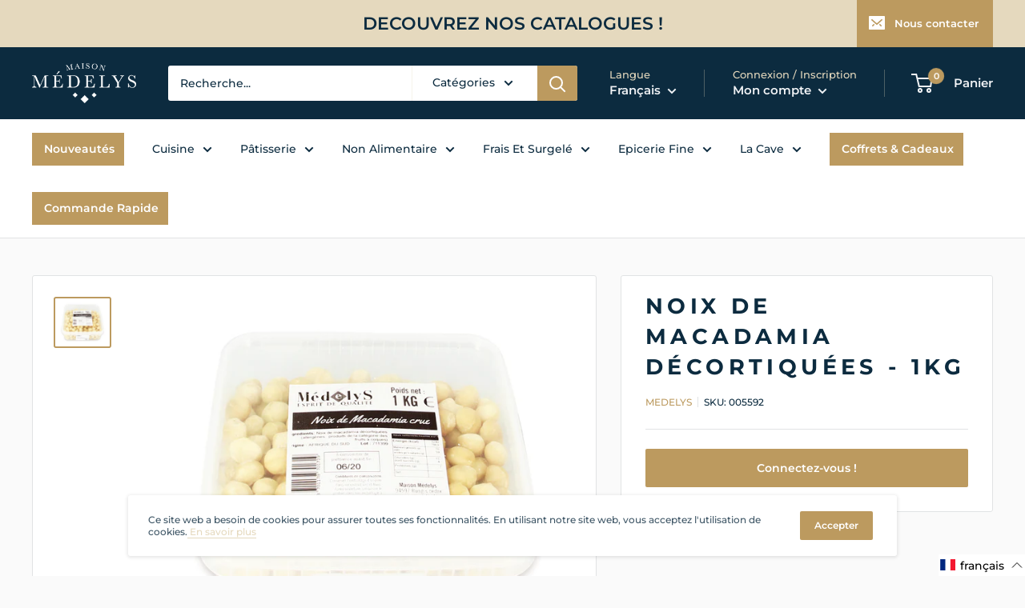

--- FILE ---
content_type: text/html; charset=utf-8
request_url: https://pro.medelys.fr/products/noix-de-macadamia-decortiquee-1kg-2
body_size: 75413
content:
<!doctype html>

<html class="no-js" lang="fr">
  <head><!-- SEOAnt Speed Up Script --><script>
const AllowUrlArray_SEOAnt = ['cdn.nfcube.com', 'cdnv2.mycustomizer.com'];
const ForbidUrlArray_SEOAnt = [];
window.WhiteUrlArray_SEOAnt = AllowUrlArray_SEOAnt.map(src => new RegExp(src, 'i'));
window.BlackUrlArray_SEOAnt = ForbidUrlArray_SEOAnt.map(src => new RegExp(src, 'i'));
</script>
<script>
// Limit output
class AllowJsPlugin{constructor(e){const attrArr=["default","defer","async"];this.listener=this.handleListener.bind(this,e),this.jsArr=[],this.attribute=attrArr.reduce(((e,t)=>({...e,[t]:[]})),{});const t=this;e.forEach((e=>window.addEventListener(e,t.listener,{passive:!0})))}handleListener(e){const t=this;return e.forEach((e=>window.removeEventListener(e,t.listener))),"complete"===document.readyState?this.handleDOM():document.addEventListener("readystatechange",(e=>{if("complete"===e.target.readyState)return setTimeout(t.handleDOM.bind(t),1)}))}async handleDOM(){this.pauseEvent(),this.pauseJQuery(),this.getScripts(),this.beforeScripts();for(const e of Object.keys(this.attribute))await this.changeScripts(this.attribute[e]);for(const e of["DOMContentLoaded","readystatechange"])await this.requestRedraw(),document.dispatchEvent(new Event("allowJS-"+e));document.lightJSonreadystatechange&&document.lightJSonreadystatechange();for(const e of["DOMContentLoaded","load"])await this.requestRedraw(),window.dispatchEvent(new Event("allowJS-"+e));await this.requestRedraw(),window.lightJSonload&&window.lightJSonload(),await this.requestRedraw(),this.jsArr.forEach((e=>e(window).trigger("allowJS-jquery-load"))),window.dispatchEvent(new Event("allowJS-pageshow")),await this.requestRedraw(),window.lightJSonpageshow&&window.lightJSonpageshow()}async requestRedraw(){return new Promise((e=>requestAnimationFrame(e)))}getScripts(){document.querySelectorAll("script[type=AllowJs]").forEach((e=>{e.hasAttribute("src")?e.hasAttribute("async")&&e.async?this.attribute.async.push(e):e.hasAttribute("defer")&&e.defer?this.attribute.defer.push(e):this.attribute.default.push(e):this.attribute.default.push(e)}))}beforeScripts(){const e=this,t=Object.keys(this.attribute).reduce(((t,n)=>[...t,...e.attribute[n]]),[]),n=document.createDocumentFragment();t.forEach((e=>{const t=e.getAttribute("src");if(!t)return;const s=document.createElement("link");s.href=t,s.rel="preload",s.as="script",n.appendChild(s)})),document.head.appendChild(n)}async changeScripts(e){let t;for(;t=e.shift();)await this.requestRedraw(),new Promise((e=>{const n=document.createElement("script");[...t.attributes].forEach((e=>{"type"!==e.nodeName&&n.setAttribute(e.nodeName,e.nodeValue)})),t.hasAttribute("src")?(n.addEventListener("load",e),n.addEventListener("error",e)):(n.text=t.text,e()),t.parentNode.replaceChild(n,t)}))}pauseEvent(){const e={};[{obj:document,name:"DOMContentLoaded"},{obj:window,name:"DOMContentLoaded"},{obj:window,name:"load"},{obj:window,name:"pageshow"},{obj:document,name:"readystatechange"}].map((t=>function(t,n){function s(n){return e[t].list.indexOf(n)>=0?"allowJS-"+n:n}e[t]||(e[t]={list:[n],add:t.addEventListener,remove:t.removeEventListener},t.addEventListener=(...n)=>{n[0]=s(n[0]),e[t].add.apply(t,n)},t.removeEventListener=(...n)=>{n[0]=s(n[0]),e[t].remove.apply(t,n)})}(t.obj,t.name))),[{obj:document,name:"onreadystatechange"},{obj:window,name:"onpageshow"}].map((e=>function(e,t){let n=e[t];Object.defineProperty(e,t,{get:()=>n||function(){},set:s=>{e["allowJS"+t]=n=s}})}(e.obj,e.name)))}pauseJQuery(){const e=this;let t=window.jQuery;Object.defineProperty(window,"jQuery",{get:()=>t,set(n){if(!n||!n.fn||!e.jsArr.includes(n))return void(t=n);n.fn.ready=n.fn.init.prototype.ready=e=>{e.bind(document)(n)};const s=n.fn.on;n.fn.on=n.fn.init.prototype.on=function(...e){if(window!==this[0])return s.apply(this,e),this;const t=e=>e.split(" ").map((e=>"load"===e||0===e.indexOf("load.")?"allowJS-jquery-load":e)).join(" ");return"string"==typeof e[0]||e[0]instanceof String?(e[0]=t(e[0]),s.apply(this,e),this):("object"==typeof e[0]&&Object.keys(e[0]).forEach((n=>{delete Object.assign(e[0],{[t(n)]:e[0][n]})[n]})),s.apply(this,e),this)},e.jsArr.push(n),t=n}})}}new AllowJsPlugin(["keydown","wheel","mouseenter","mousemove","mouseleave","touchstart","touchmove","touchend"]);
</script>
<script>
"use strict";function SEOAnt_toConsumableArray(t){if(Array.isArray(t)){for(var e=0,r=Array(t.length);e<t.length;e++)r[e]=t[e];return r}return Array.from(t)}function _0x960a(t,e){var r=_0x3840();return(_0x960a=function(t,e){return t-=247,r[t]})(t,e)}function _0x3840(){var t=["defineProperties","application/javascript","preventDefault","4990555yeBSbh","addEventListener","set","setAttribute","bind","getAttribute","parentElement","WhiteUrlArray_SEOAnt","listener","toString","toLowerCase","every","touchend","SEOAnt scripts can't be lazy loaded","keydown","touchstart","removeChild","length","58IusxNw","BlackUrlArray_SEOAnt","observe","name","value","documentElement","wheel","warn","whitelist","map","tagName","402345HpbWDN","getOwnPropertyDescriptor","head","type","touchmove","removeEventListener","8160iwggKQ","call","beforescriptexecute","some","string","options","push","appendChild","blacklisted","querySelectorAll","5339295FeRgGa","4OtFDAr","filter","57211uwpiMx","nodeType","createElement","src","13296210cxmbJp",'script[type="',"1744290Faeint","test","forEach","script","blacklist","attributes","get","$&","744DdtCNR"];return(_0x3840=function(){return t})()}var _extends=Object.assign||function(t){for(var e=1;e<arguments.length;e++){var r=arguments[e];for(var n in r)Object.prototype.hasOwnProperty.call(r,n)&&(t[n]=r[n])}return t},_slicedToArray=function(){function t(t,e){var r=[],n=!0,o=!1,i=void 0;try{for(var a,c=t[Symbol.iterator]();!(n=(a=c.next()).done)&&(r.push(a.value),!e||r.length!==e);n=!0);}catch(t){o=!0,i=t}finally{try{!n&&c.return&&c.return()}finally{if(o)throw i}}return r}return function(e,r){if(Array.isArray(e))return e;if(Symbol.iterator in Object(e))return t(e,r);throw new TypeError("Invalid attempt to destructure non-iterable instance")}}(),_typeof="function"==typeof Symbol&&"symbol"==typeof Symbol.iterator?function(t){return typeof t}:function(t){return t&&"function"==typeof Symbol&&t.constructor===Symbol&&t!==Symbol.prototype?"symbol":typeof t};(function(t,e){for(var r=_0x960a,n=t();[];)try{if(531094===parseInt(r(306))/1+-parseInt(r(295))/2*(parseInt(r(312))/3)+-parseInt(r(257))/4*(parseInt(r(277))/5)+-parseInt(r(265))/6+-parseInt(r(259))/7*(-parseInt(r(273))/8)+-parseInt(r(256))/9+parseInt(r(263))/10)break;n.push(n.shift())}catch(t){n.push(n.shift())}})(_0x3840),function(){var t=_0x960a,e="javascript/blocked",r={blacklist:window[t(296)],whitelist:window[t(284)]},n={blacklisted:[]},o=function(n,o){return n&&(!o||o!==e)&&(!r.blacklist||r[t(269)][t(249)](function(e){return e[t(266)](n)}))&&(!r[t(303)]||r.whitelist[t(288)](function(e){return!e[t(266)](n)}))},i=function(e){var n=t,o=e[n(282)](n(262));return r[n(269)]&&r.blacklist[n(288)](function(t){return!t.test(o)})||r[n(303)]&&r.whitelist[n(249)](function(t){return t[n(266)](o)})},a=new MutationObserver(function(r){for(var i=t,a=0;a<r[i(294)];a++)for(var c=r[a].addedNodes,u=0;u<c.length;u++)!function(t){var r=c[t];if(1===r[i(260)]&&"SCRIPT"===r[i(305)]){var a=r[i(262)],u=r[i(309)];if(o(a,u)){n.blacklisted[i(252)]([r,r.type]),r[i(309)]=e;var s=function t(n){var o=i;r[o(282)](o(309))===e&&n[o(276)](),r[o(311)](o(248),t)};r[i(278)](i(248),s),r[i(283)]&&r[i(283)][i(293)](r)}}}(u)});a[t(297)](document[t(300)],{childList:!![],subtree:!![]});var c=/[|\{}()\[\]^$+*?.]/g,u=function(){for(var o=arguments.length,u=Array(o),s=0;s<o;s++)u[s]=arguments[s];var l=t;u[l(294)]<1?(r[l(269)]=[],r[l(303)]=[]):(r.blacklist&&(r[l(269)]=r.blacklist[l(258)](function(t){return u[l(288)](function(e){var r=l;return(void 0===e?"undefined":_typeof(e))===r(250)?!t.test(e):e instanceof RegExp?t.toString()!==e.toString():void 0})})),r[l(303)]&&(r[l(303)]=[].concat(SEOAnt_toConsumableArray(r[l(303)]),SEOAnt_toConsumableArray(u.map(function(t){var e=l;if("string"==typeof t){var n=t.replace(c,e(272)),o=".*"+n+".*";if(r[e(303)][e(288)](function(t){return t[e(286)]()!==o[e(286)]()}))return new RegExp(o)}else if(t instanceof RegExp&&r[e(303)][e(288)](function(r){return r[e(286)]()!==t.toString()}))return t;return null})[l(258)](Boolean)))));for(var f=document[l(255)](l(264)+e+'"]'),p=0;p<f[l(294)];p++){var y=f[p];i(y)&&(n[l(254)][l(252)]([y,l(275)]),y[l(283)][l(293)](y))}var v=0;[].concat(SEOAnt_toConsumableArray(n[l(254)]))[l(267)](function(t,e){var r=_slicedToArray(t,2),o=r[0],a=r[1],c=l;if(i(o)){for(var u=document.createElement("script"),s=0;s<o.attributes.length;s++){var f=o[c(270)][s];f[c(298)]!==c(262)&&f.name!==c(309)&&u.setAttribute(f.name,o.attributes[s][c(299)])}u[c(280)](c(262),o[c(262)]),u.setAttribute("type",a||c(275)),document[c(308)][c(253)](u),n[c(254)].splice(e-v,1),v++}}),r[l(269)]&&r.blacklist.length<1&&a.disconnect()},s=document.createElement,l={src:Object[t(307)](HTMLScriptElement.prototype,t(262)),type:Object[t(307)](HTMLScriptElement.prototype,t(309))};document[t(261)]=function(){for(var r=t,n=arguments.length,i=Array(n),a=0;a<n;a++)i[a]=arguments[a];if(i[0][r(287)]()!==r(268))return s[r(281)](document).apply(void 0,i);var c=s.bind(document).apply(void 0,i);try{Object[r(274)](c,{src:_extends({},l[r(262)],{set:function(t){var n=r;o(t,c[n(309)])&&l.type[n(279)][n(247)](this,e),l[n(262)][n(279)].call(this,t)}}),type:_extends({},l[r(309)],{get:function(){var t=r,n=l[t(309)][t(271)][t(247)](this);return n===e||o(this[t(262)],n)?null:n},set:function(t){var n=r,i=o(c[n(262)],c[n(309)])?e:t;l.type[n(279)][n(247)](this,i)}})}),c.setAttribute=function(t,e){var n=r;t===n(309)||t===n(262)?c[t]=e:HTMLScriptElement.prototype[n(280)][n(247)](c,t,e)}}catch(t){console[r(302)](r(290),t)}return c},[t(291),"mousemove",t(289),t(310),t(292),t(301)][t(304)](function(t){return{type:t,listener:function(){return u()},options:{passive:!![]}}}).forEach(function(e){var r=t;document[r(278)](e[r(309)],e[r(285)],e[r(251)])})}();
</script>
<!-- /SEOAnt Speed Up Script -->
    <meta charset="utf-8">
    <meta name="viewport" content="width=device-width, initial-scale=1.0, height=device-height, minimum-scale=1.0, maximum-scale=5.0">
    <meta name="theme-color" content="#bc9a5f"><title>Noix de macadamia décortiquées - 1kg
</title><meta name="description" content="Les noix de macadamia décortiquées Médelys sont originaires d’Afrique du Sud ont une saveur typique de ce fruit sec."><link rel="canonical" href="https://pro.medelys.fr/products/noix-de-macadamia-decortiquee-1kg-2"><link rel="shortcut icon" href="//pro.medelys.fr/cdn/shop/files/favicon_3_10_96x96.png?v=1613723631" type="image/png"><link rel="preload" as="style" href="//pro.medelys.fr/cdn/shop/t/98/assets/theme.css?v=93670058495868888441730829220">   
    <link rel="preload" as="script" href="//pro.medelys.fr/cdn/shop/t/98/assets/theme.min.js?v=129103896663283536551725521485">
    <link rel="preconnect" href="https://cdn.shopify.com">
    <link rel="preconnect" href="https://fonts.shopifycdn.com">
    <link rel="dns-prefetch" href="https://productreviews.shopifycdn.com">
    <link rel="dns-prefetch" href="https://ajax.googleapis.com">
    <link rel="dns-prefetch" href="https://maps.googleapis.com">
    <link rel="dns-prefetch" href="https://maps.gstatic.com">
    
    <!-- THIS IS MY CUSTOM CSS -->
    <link href="//pro.medelys.fr/cdn/shop/t/98/assets/theme-custom.css?v=116198885491873974651725521485" rel="stylesheet" type="text/css" media="all" />
    <!-- END NEW CODE  -->

    <meta property="og:type" content="product">
  <meta property="og:title" content="Noix de macadamia décortiquées - 1kg"><meta property="og:image" content="http://pro.medelys.fr/cdn/shop/files/005592.jpg?v=1761174322">
    <meta property="og:image:secure_url" content="https://pro.medelys.fr/cdn/shop/files/005592.jpg?v=1761174322">
    <meta property="og:image:width" content="1024">
    <meta property="og:image:height" content="888"><meta property="product:price:amount" content="47,82">
  <meta property="product:price:currency" content="EUR"><meta property="og:description" content="Les noix de macadamia décortiquées Médelys sont originaires d’Afrique du Sud ont une saveur typique de ce fruit sec."><meta property="og:url" content="https://pro.medelys.fr/products/noix-de-macadamia-decortiquee-1kg-2">
<meta property="og:site_name" content="pro.medelys.fr"><meta name="twitter:card" content="summary"><meta name="twitter:title" content="Noix de macadamia décortiquées - 1kg">
  <meta name="twitter:description" content="Les noix de macadamia décortiquées Médelys sont originaires d’Afrique du Sud ont une saveur typique de ce fruit sec.">
  <meta name="twitter:image" content="https://pro.medelys.fr/cdn/shop/files/005592_600x600_crop_center.jpg?v=1761174322">
    <link rel="preload" href="//pro.medelys.fr/cdn/fonts/montserrat/montserrat_n7.3c434e22befd5c18a6b4afadb1e3d77c128c7939.woff2" as="font" type="font/woff2" crossorigin>
<link rel="preload" href="//pro.medelys.fr/cdn/fonts/montserrat/montserrat_n5.07ef3781d9c78c8b93c98419da7ad4fbeebb6635.woff2" as="font" type="font/woff2" crossorigin>

<style>
  @font-face {
  font-family: Montserrat;
  font-weight: 700;
  font-style: normal;
  font-display: swap;
  src: url("//pro.medelys.fr/cdn/fonts/montserrat/montserrat_n7.3c434e22befd5c18a6b4afadb1e3d77c128c7939.woff2") format("woff2"),
       url("//pro.medelys.fr/cdn/fonts/montserrat/montserrat_n7.5d9fa6e2cae713c8fb539a9876489d86207fe957.woff") format("woff");
}

  @font-face {
  font-family: Montserrat;
  font-weight: 500;
  font-style: normal;
  font-display: swap;
  src: url("//pro.medelys.fr/cdn/fonts/montserrat/montserrat_n5.07ef3781d9c78c8b93c98419da7ad4fbeebb6635.woff2") format("woff2"),
       url("//pro.medelys.fr/cdn/fonts/montserrat/montserrat_n5.adf9b4bd8b0e4f55a0b203cdd84512667e0d5e4d.woff") format("woff");
}

@font-face {
  font-family: Montserrat;
  font-weight: 600;
  font-style: normal;
  font-display: swap;
  src: url("//pro.medelys.fr/cdn/fonts/montserrat/montserrat_n6.1326b3e84230700ef15b3a29fb520639977513e0.woff2") format("woff2"),
       url("//pro.medelys.fr/cdn/fonts/montserrat/montserrat_n6.652f051080eb14192330daceed8cd53dfdc5ead9.woff") format("woff");
}

@font-face {
  font-family: Montserrat;
  font-weight: 700;
  font-style: italic;
  font-display: swap;
  src: url("//pro.medelys.fr/cdn/fonts/montserrat/montserrat_i7.a0d4a463df4f146567d871890ffb3c80408e7732.woff2") format("woff2"),
       url("//pro.medelys.fr/cdn/fonts/montserrat/montserrat_i7.f6ec9f2a0681acc6f8152c40921d2a4d2e1a2c78.woff") format("woff");
}


  @font-face {
  font-family: Montserrat;
  font-weight: 700;
  font-style: normal;
  font-display: swap;
  src: url("//pro.medelys.fr/cdn/fonts/montserrat/montserrat_n7.3c434e22befd5c18a6b4afadb1e3d77c128c7939.woff2") format("woff2"),
       url("//pro.medelys.fr/cdn/fonts/montserrat/montserrat_n7.5d9fa6e2cae713c8fb539a9876489d86207fe957.woff") format("woff");
}

  @font-face {
  font-family: Montserrat;
  font-weight: 500;
  font-style: italic;
  font-display: swap;
  src: url("//pro.medelys.fr/cdn/fonts/montserrat/montserrat_i5.d3a783eb0cc26f2fda1e99d1dfec3ebaea1dc164.woff2") format("woff2"),
       url("//pro.medelys.fr/cdn/fonts/montserrat/montserrat_i5.76d414ea3d56bb79ef992a9c62dce2e9063bc062.woff") format("woff");
}

  @font-face {
  font-family: Montserrat;
  font-weight: 700;
  font-style: italic;
  font-display: swap;
  src: url("//pro.medelys.fr/cdn/fonts/montserrat/montserrat_i7.a0d4a463df4f146567d871890ffb3c80408e7732.woff2") format("woff2"),
       url("//pro.medelys.fr/cdn/fonts/montserrat/montserrat_i7.f6ec9f2a0681acc6f8152c40921d2a4d2e1a2c78.woff") format("woff");
}


  :root {
    --default-text-font-size : 15px;
    --base-text-font-size    : 14px;
    --heading-font-family    : Montserrat, sans-serif;
    --heading-font-weight    : 700;
    --heading-font-style     : normal;
    --text-font-family       : Montserrat, sans-serif;
    --text-font-weight       : 500;
    --text-font-style        : normal;
    --text-font-bolder-weight: 600;
    --text-link-decoration   : underline;

    --text-color               : #0c2b3f;
    --text-color-rgb           : 12, 43, 63;
    --heading-color            : #0c2b3f;
    --border-color             : #e1e3e4;
    --border-color-rgb         : 225, 227, 228;
    --form-border-color        : #d4d6d8;
    --accent-color             : #bc9a5f;
    --accent-color-rgb         : 188, 154, 95;
    --link-color               : #e5d9be;
    --link-color-hover         : #cfb987;
    --background               : #fafafa;
    --secondary-background     : #ffffff;
    --secondary-background-rgb : 255, 255, 255;
    --accent-background        : rgba(188, 154, 95, 0.08);

    --input-background: #ffffff;

    --error-color       : #ff0000;
    --error-background  : rgba(255, 0, 0, 0.07);
    --success-color     : #00aa00;
    --success-background: rgba(0, 170, 0, 0.11);

    --primary-button-background      : #0c2b3f;
    --primary-button-background-rgb  : 12, 43, 63;
    --primary-button-text-color      : #ffffff;
    --secondary-button-background    : #bc9a5f;
    --secondary-button-background-rgb: 188, 154, 95;
    --secondary-button-text-color    : #ffffff;

    --header-background      : #0c2b3f;
    --header-text-color      : #f0f2f5;
    --header-light-text-color: #e5d9be;
    --header-border-color    : rgba(229, 217, 190, 0.3);
    --header-accent-color    : #bc9a5f;

    --footer-background-color:    #0c2b3f;
    --footer-heading-text-color:  #bc9a5f;
    --footer-body-text-color:     #f7f7f7;
    --footer-accent-color:        #e5d9be;
    --footer-accent-color-rgb:    229, 217, 190;
    --footer-border:              none;
    
    --flickity-arrow-color: #abb1b4;--product-on-sale-accent           : #bc9a5f;
    --product-on-sale-accent-rgb       : 188, 154, 95;
    --product-on-sale-color            : #ffffff;
    --product-in-stock-color           : #008a00;
    --product-low-stock-color          : #ee0000;
    --product-sold-out-color           : #8a9297;
    --product-custom-label-1-background: #008a00;
    --product-custom-label-1-color     : #ffffff;
    --product-custom-label-2-background: #00a500;
    --product-custom-label-2-color     : #ffffff;
    --product-review-star-color        : #ffbd00;

    --mobile-container-gutter : 20px;
    --desktop-container-gutter: 40px;
  }
</style>

<script>
  // IE11 does not have support for CSS variables, so we have to polyfill them
  if (!(((window || {}).CSS || {}).supports && window.CSS.supports('(--a: 0)'))) {
    const script = document.createElement('script');
    script.type = 'text/javascript';
    script.src = 'https://cdn.jsdelivr.net/npm/css-vars-ponyfill@2';
    script.onload = function() {
      cssVars({});
    };

    document.getElementsByTagName('head')[0].appendChild(script);
  }
</script>


    <script>window.performance && window.performance.mark && window.performance.mark('shopify.content_for_header.start');</script><meta id="shopify-digital-wallet" name="shopify-digital-wallet" content="/41931112598/digital_wallets/dialog">
<link rel="alternate" hreflang="x-default" href="https://pro.medelys.fr/products/noix-de-macadamia-decortiquee-1kg-2">
<link rel="alternate" hreflang="fr" href="https://pro.medelys.fr/products/noix-de-macadamia-decortiquee-1kg-2">
<link rel="alternate" hreflang="en" href="https://pro.medelys.fr/en/products/noix-de-macadamia-decortiquee-1kg-2">
<link rel="alternate" type="application/json+oembed" href="https://pro.medelys.fr/products/noix-de-macadamia-decortiquee-1kg-2.oembed">
<script async="async" src="/checkouts/internal/preloads.js?locale=fr-FR"></script>
<script id="shopify-features" type="application/json">{"accessToken":"86606e5bbe1b977e8ed2de250318f7e0","betas":["rich-media-storefront-analytics"],"domain":"pro.medelys.fr","predictiveSearch":true,"shopId":41931112598,"locale":"fr"}</script>
<script>var Shopify = Shopify || {};
Shopify.shop = "pro-medelys-fr.myshopify.com";
Shopify.locale = "fr";
Shopify.currency = {"active":"EUR","rate":"1.0"};
Shopify.country = "FR";
Shopify.theme = {"name":"AAD-09-2024-Sebalce","id":144793960707,"schema_name":"Warehouse","schema_version":"1.15.1","theme_store_id":null,"role":"main"};
Shopify.theme.handle = "null";
Shopify.theme.style = {"id":null,"handle":null};
Shopify.cdnHost = "pro.medelys.fr/cdn";
Shopify.routes = Shopify.routes || {};
Shopify.routes.root = "/";</script>
<script type="module">!function(o){(o.Shopify=o.Shopify||{}).modules=!0}(window);</script>
<script>!function(o){function n(){var o=[];function n(){o.push(Array.prototype.slice.apply(arguments))}return n.q=o,n}var t=o.Shopify=o.Shopify||{};t.loadFeatures=n(),t.autoloadFeatures=n()}(window);</script>
<script id="shop-js-analytics" type="application/json">{"pageType":"product"}</script>
<script defer="defer" async type="module" src="//pro.medelys.fr/cdn/shopifycloud/shop-js/modules/v2/client.init-shop-cart-sync_Lpn8ZOi5.fr.esm.js"></script>
<script defer="defer" async type="module" src="//pro.medelys.fr/cdn/shopifycloud/shop-js/modules/v2/chunk.common_X4Hu3kma.esm.js"></script>
<script defer="defer" async type="module" src="//pro.medelys.fr/cdn/shopifycloud/shop-js/modules/v2/chunk.modal_BV0V5IrV.esm.js"></script>
<script type="module">
  await import("//pro.medelys.fr/cdn/shopifycloud/shop-js/modules/v2/client.init-shop-cart-sync_Lpn8ZOi5.fr.esm.js");
await import("//pro.medelys.fr/cdn/shopifycloud/shop-js/modules/v2/chunk.common_X4Hu3kma.esm.js");
await import("//pro.medelys.fr/cdn/shopifycloud/shop-js/modules/v2/chunk.modal_BV0V5IrV.esm.js");

  window.Shopify.SignInWithShop?.initShopCartSync?.({"fedCMEnabled":true,"windoidEnabled":true});

</script>
<script>(function() {
  var isLoaded = false;
  function asyncLoad() {
    if (isLoaded) return;
    isLoaded = true;
    var urls = ["https:\/\/chimpstatic.com\/mcjs-connected\/js\/users\/f76da4ba9f50191dfb432f399\/23a667aa44dc04175b6fb3ae9.js?shop=pro-medelys-fr.myshopify.com","https:\/\/bulkorder.zestardshop.com\/js\/bulkorder.js?shop=pro-medelys-fr.myshopify.com","https:\/\/cdn.api.better-replay.com\/replay.js?unique_id=pro-medelys-fr.myshopify.com\u0026replayApiKey=fd4bf0a0-fd68-11ea-9595-c60685e9064c\u0026proof_ignore_admin_visits=false\u0026proof_has_custom_js=false\u0026shop=pro-medelys-fr.myshopify.com"];
    for (var i = 0; i < urls.length; i++) {
      var s = document.createElement('script');
      s.type = 'text/javascript';
      if (AllowUrlArray_SEOAnt.filter(u => urls[i].indexOf(u) > -1).length === 0) s.type = 'AllowJs'; s.async = true;
      s.src = urls[i];
      var x = document.getElementsByTagName('script')[0];
      x.parentNode.insertBefore(s, x);
    }
  };
  if(window.attachEvent) {
    window.attachEvent('onload', asyncLoad);
  } else {
    window.addEventListener('load', asyncLoad, false);
  }
})();</script>
<script id="__st">var __st={"a":41931112598,"offset":3600,"reqid":"d0bf549b-50a6-4e84-bd19-5c76c4556682-1769744022","pageurl":"pro.medelys.fr\/products\/noix-de-macadamia-decortiquee-1kg-2","u":"d82108dc0078","p":"product","rtyp":"product","rid":6676408565910};</script>
<script>window.ShopifyPaypalV4VisibilityTracking = true;</script>
<script id="captcha-bootstrap">!function(){'use strict';const t='contact',e='account',n='new_comment',o=[[t,t],['blogs',n],['comments',n],[t,'customer']],c=[[e,'customer_login'],[e,'guest_login'],[e,'recover_customer_password'],[e,'create_customer']],r=t=>t.map((([t,e])=>`form[action*='/${t}']:not([data-nocaptcha='true']) input[name='form_type'][value='${e}']`)).join(','),a=t=>()=>t?[...document.querySelectorAll(t)].map((t=>t.form)):[];function s(){const t=[...o],e=r(t);return a(e)}const i='password',u='form_key',d=['recaptcha-v3-token','g-recaptcha-response','h-captcha-response',i],f=()=>{try{return window.sessionStorage}catch{return}},m='__shopify_v',_=t=>t.elements[u];function p(t,e,n=!1){try{const o=window.sessionStorage,c=JSON.parse(o.getItem(e)),{data:r}=function(t){const{data:e,action:n}=t;return t[m]||n?{data:e,action:n}:{data:t,action:n}}(c);for(const[e,n]of Object.entries(r))t.elements[e]&&(t.elements[e].value=n);n&&o.removeItem(e)}catch(o){console.error('form repopulation failed',{error:o})}}const l='form_type',E='cptcha';function T(t){t.dataset[E]=!0}const w=window,h=w.document,L='Shopify',v='ce_forms',y='captcha';let A=!1;((t,e)=>{const n=(g='f06e6c50-85a8-45c8-87d0-21a2b65856fe',I='https://cdn.shopify.com/shopifycloud/storefront-forms-hcaptcha/ce_storefront_forms_captcha_hcaptcha.v1.5.2.iife.js',D={infoText:'Protégé par hCaptcha',privacyText:'Confidentialité',termsText:'Conditions'},(t,e,n)=>{const o=w[L][v],c=o.bindForm;if(c)return c(t,g,e,D).then(n);var r;o.q.push([[t,g,e,D],n]),r=I,A||(h.body.append(Object.assign(h.createElement('script'),{id:'captcha-provider',async:!0,src:r})),A=!0)});var g,I,D;w[L]=w[L]||{},w[L][v]=w[L][v]||{},w[L][v].q=[],w[L][y]=w[L][y]||{},w[L][y].protect=function(t,e){n(t,void 0,e),T(t)},Object.freeze(w[L][y]),function(t,e,n,w,h,L){const[v,y,A,g]=function(t,e,n){const i=e?o:[],u=t?c:[],d=[...i,...u],f=r(d),m=r(i),_=r(d.filter((([t,e])=>n.includes(e))));return[a(f),a(m),a(_),s()]}(w,h,L),I=t=>{const e=t.target;return e instanceof HTMLFormElement?e:e&&e.form},D=t=>v().includes(t);t.addEventListener('submit',(t=>{const e=I(t);if(!e)return;const n=D(e)&&!e.dataset.hcaptchaBound&&!e.dataset.recaptchaBound,o=_(e),c=g().includes(e)&&(!o||!o.value);(n||c)&&t.preventDefault(),c&&!n&&(function(t){try{if(!f())return;!function(t){const e=f();if(!e)return;const n=_(t);if(!n)return;const o=n.value;o&&e.removeItem(o)}(t);const e=Array.from(Array(32),(()=>Math.random().toString(36)[2])).join('');!function(t,e){_(t)||t.append(Object.assign(document.createElement('input'),{type:'hidden',name:u})),t.elements[u].value=e}(t,e),function(t,e){const n=f();if(!n)return;const o=[...t.querySelectorAll(`input[type='${i}']`)].map((({name:t})=>t)),c=[...d,...o],r={};for(const[a,s]of new FormData(t).entries())c.includes(a)||(r[a]=s);n.setItem(e,JSON.stringify({[m]:1,action:t.action,data:r}))}(t,e)}catch(e){console.error('failed to persist form',e)}}(e),e.submit())}));const S=(t,e)=>{t&&!t.dataset[E]&&(n(t,e.some((e=>e===t))),T(t))};for(const o of['focusin','change'])t.addEventListener(o,(t=>{const e=I(t);D(e)&&S(e,y())}));const B=e.get('form_key'),M=e.get(l),P=B&&M;t.addEventListener('DOMContentLoaded',(()=>{const t=y();if(P)for(const e of t)e.elements[l].value===M&&p(e,B);[...new Set([...A(),...v().filter((t=>'true'===t.dataset.shopifyCaptcha))])].forEach((e=>S(e,t)))}))}(h,new URLSearchParams(w.location.search),n,t,e,['guest_login'])})(!1,!0)}();</script>
<script integrity="sha256-4kQ18oKyAcykRKYeNunJcIwy7WH5gtpwJnB7kiuLZ1E=" data-source-attribution="shopify.loadfeatures" defer="defer" src="//pro.medelys.fr/cdn/shopifycloud/storefront/assets/storefront/load_feature-a0a9edcb.js" crossorigin="anonymous"></script>
<script data-source-attribution="shopify.dynamic_checkout.dynamic.init">var Shopify=Shopify||{};Shopify.PaymentButton=Shopify.PaymentButton||{isStorefrontPortableWallets:!0,init:function(){window.Shopify.PaymentButton.init=function(){};var t=document.createElement("script");t.src="https://pro.medelys.fr/cdn/shopifycloud/portable-wallets/latest/portable-wallets.fr.js",t.type="module",document.head.appendChild(t)}};
</script>
<script data-source-attribution="shopify.dynamic_checkout.buyer_consent">
  function portableWalletsHideBuyerConsent(e){var t=document.getElementById("shopify-buyer-consent"),n=document.getElementById("shopify-subscription-policy-button");t&&n&&(t.classList.add("hidden"),t.setAttribute("aria-hidden","true"),n.removeEventListener("click",e))}function portableWalletsShowBuyerConsent(e){var t=document.getElementById("shopify-buyer-consent"),n=document.getElementById("shopify-subscription-policy-button");t&&n&&(t.classList.remove("hidden"),t.removeAttribute("aria-hidden"),n.addEventListener("click",e))}window.Shopify?.PaymentButton&&(window.Shopify.PaymentButton.hideBuyerConsent=portableWalletsHideBuyerConsent,window.Shopify.PaymentButton.showBuyerConsent=portableWalletsShowBuyerConsent);
</script>
<script data-source-attribution="shopify.dynamic_checkout.cart.bootstrap">document.addEventListener("DOMContentLoaded",(function(){function t(){return document.querySelector("shopify-accelerated-checkout-cart, shopify-accelerated-checkout")}if(t())Shopify.PaymentButton.init();else{new MutationObserver((function(e,n){t()&&(Shopify.PaymentButton.init(),n.disconnect())})).observe(document.body,{childList:!0,subtree:!0})}}));
</script>

<script>window.performance && window.performance.mark && window.performance.mark('shopify.content_for_header.end');</script>

    <link rel="stylesheet" href="//pro.medelys.fr/cdn/shop/t/98/assets/theme.css?v=93670058495868888441730829220">

    
  <script type="application/ld+json">
  {
    "@context": "http://schema.org",
    "@type": "Product",
    "offers": [{
          "@type": "Offer",
          "name": "Default Title",
          "availability":"https://schema.org/InStock",
          "price": 47.82,
          "priceCurrency": "EUR",
          "priceValidUntil": "2026-02-09","sku": "005592","url": "/products/noix-de-macadamia-decortiquee-1kg-2?variant=39643827437718"
        }
],
      "mpn": "000000",
      "productId": "000000",
    "brand": {
      "name": "Medelys"
    },
    "name": "Noix de macadamia décortiquées - 1kg",
    "description": "Les noix de macadamia décortiquées Médelys sont originaires d’Afrique du Sud ont une saveur typique de ce fruit sec.",
    "category": "Fruits patisserie",
    "url": "/products/noix-de-macadamia-decortiquee-1kg-2",
    "sku": "005592",
    "image": {
      "@type": "ImageObject",
      "url": "https://pro.medelys.fr/cdn/shop/files/005592_1024x.jpg?v=1761174322",
      "image": "https://pro.medelys.fr/cdn/shop/files/005592_1024x.jpg?v=1761174322",
      "name": "Noix de macadamia décortiquées - 1kg",
      "width": "1024",
      "height": "1024"
    }
  }
  </script>



  <script type="application/ld+json">
  {
    "@context": "http://schema.org",
    "@type": "BreadcrumbList",
  "itemListElement": [{
      "@type": "ListItem",
      "position": 1,
      "name": "Accueil",
      "item": "https://pro.medelys.fr"
    },{
          "@type": "ListItem",
          "position": 2,
          "name": "Noix de macadamia décortiquées - 1kg",
          "item": "https://pro.medelys.fr/products/noix-de-macadamia-decortiquee-1kg-2"
        }]
  }
  </script>


    <script>
      // This allows to expose several variables to the global scope, to be used in scripts
      window.theme = {
        pageType: "product",
        cartCount: 0,
        moneyFormat: "{{amount_with_comma_separator}} €",
        moneyWithCurrencyFormat: "{{amount_with_comma_separator}} EUR",
        showDiscount: true,
        discountMode: "saving",
        searchMode: "product",
        cartType: "drawer"
      };

      window.routes = {
        rootUrl: "\/",
        rootUrlWithoutSlash: '',
        cartUrl: "\/cart",
        cartAddUrl: "\/cart\/add",
        cartChangeUrl: "\/cart\/change",
        searchUrl: "\/search",
        productRecommendationsUrl: "\/recommendations\/products"
      };

      window.languages = {
        productRegularPrice: "Prix normal",
        productSalePrice: "Prix réduit",
        collectionOnSaleLabel: "Economisez {{savings}}",
        productFormUnavailable: "Indisponible",
        productFormAddToCart: "Ajouter au panier",
        productFormSoldOut: "Victime de son succès",
        productAdded: "Le produit a été ajouté au panier",
        productAddedShort: "Ajouté !",
        shippingEstimatorNoResults: "Nous ne livrons pas à votre adresse.",
        shippingEstimatorOneResult: "Il y a une option de livraison disponible :",
        shippingEstimatorMultipleResults: "Il y a {{count}} options de livraison disponibles :",
        shippingEstimatorErrors: "Une erreur s\u0026#39;est produite :"
      };

      window.lazySizesConfig = {
        loadHidden: false,
        hFac: 0.8,
        expFactor: 3,
        customMedia: {
          '--phone': '(max-width: 640px)',
          '--tablet': '(min-width: 641px) and (max-width: 1023px)',
          '--lap': '(min-width: 1024px)'
        }
      };

      document.documentElement.className = document.documentElement.className.replace('no-js', 'js');
    </script><script src="//pro.medelys.fr/cdn/shop/t/98/assets/theme.min.js?v=129103896663283536551725521485" defer></script>
    <script src="//pro.medelys.fr/cdn/shop/t/98/assets/custom.js?v=24730506860437209611725521485" defer></script>
    <script src="//pro.medelys.fr/cdn/shop/t/98/assets/stx_custom.js?v=101465569207994808081725521485" defer></script><script>
        (function () {
          window.onpageshow = function() {
            // We force re-freshing the cart content onpageshow, as most browsers will serve a cache copy when hitting the
            // back button, which cause staled data
            document.documentElement.dispatchEvent(new CustomEvent('cart:refresh', {
              bubbles: true,
              detail: {scrollToTop: false}
            }));
          };
        })();
      </script><script src="https://cdnjs.cloudflare.com/ajax/libs/jquery/3.5.1/jquery.min.js" integrity="sha512-bLT0Qm9VnAYZDflyKcBaQ2gg0hSYNQrJ8RilYldYQ1FxQYoCLtUjuuRuZo+fjqhx/qtq/1itJ0C2ejDxltZVFg==" crossorigin="anonymous"></script>

<div id="shopify-section-filter-menu-settings" class="shopify-section"><style type="text/css">
/*  Filter Menu Color and Image Section CSS */</style>
<link href="//pro.medelys.fr/cdn/shop/t/98/assets/filter-menu.scss.css?v=89337373707879567391725521690" rel="stylesheet" type="text/css" media="all" />
<script src="//pro.medelys.fr/cdn/shop/t/98/assets/filter-menu.js?v=106572508783523472451725521690" type="text/javascript"></script>





</div>
<!-- BEGIN app block: shopify://apps/seowill-seoant-ai-seo/blocks/seoant-core/8e57283b-dcb0-4f7b-a947-fb5c57a0d59d -->
<!--SEOAnt Core By SEOAnt Teams, v0.1.6 START -->







    <!-- BEGIN app snippet: Product-JSON-LD --><!-- END app snippet -->


<!-- SON-LD generated By SEOAnt END -->



<!-- Start : SEOAnt BrokenLink Redirect --><script type="text/javascript">
    !function(t){var e={};function r(n){if(e[n])return e[n].exports;var o=e[n]={i:n,l:!1,exports:{}};return t[n].call(o.exports,o,o.exports,r),o.l=!0,o.exports}r.m=t,r.c=e,r.d=function(t,e,n){r.o(t,e)||Object.defineProperty(t,e,{enumerable:!0,get:n})},r.r=function(t){"undefined"!==typeof Symbol&&Symbol.toStringTag&&Object.defineProperty(t,Symbol.toStringTag,{value:"Module"}),Object.defineProperty(t,"__esModule",{value:!0})},r.t=function(t,e){if(1&e&&(t=r(t)),8&e)return t;if(4&e&&"object"===typeof t&&t&&t.__esModule)return t;var n=Object.create(null);if(r.r(n),Object.defineProperty(n,"default",{enumerable:!0,value:t}),2&e&&"string"!=typeof t)for(var o in t)r.d(n,o,function(e){return t[e]}.bind(null,o));return n},r.n=function(t){var e=t&&t.__esModule?function(){return t.default}:function(){return t};return r.d(e,"a",e),e},r.o=function(t,e){return Object.prototype.hasOwnProperty.call(t,e)},r.p="",r(r.s=11)}([function(t,e,r){"use strict";var n=r(2),o=Object.prototype.toString;function i(t){return"[object Array]"===o.call(t)}function a(t){return"undefined"===typeof t}function u(t){return null!==t&&"object"===typeof t}function s(t){return"[object Function]"===o.call(t)}function c(t,e){if(null!==t&&"undefined"!==typeof t)if("object"!==typeof t&&(t=[t]),i(t))for(var r=0,n=t.length;r<n;r++)e.call(null,t[r],r,t);else for(var o in t)Object.prototype.hasOwnProperty.call(t,o)&&e.call(null,t[o],o,t)}t.exports={isArray:i,isArrayBuffer:function(t){return"[object ArrayBuffer]"===o.call(t)},isBuffer:function(t){return null!==t&&!a(t)&&null!==t.constructor&&!a(t.constructor)&&"function"===typeof t.constructor.isBuffer&&t.constructor.isBuffer(t)},isFormData:function(t){return"undefined"!==typeof FormData&&t instanceof FormData},isArrayBufferView:function(t){return"undefined"!==typeof ArrayBuffer&&ArrayBuffer.isView?ArrayBuffer.isView(t):t&&t.buffer&&t.buffer instanceof ArrayBuffer},isString:function(t){return"string"===typeof t},isNumber:function(t){return"number"===typeof t},isObject:u,isUndefined:a,isDate:function(t){return"[object Date]"===o.call(t)},isFile:function(t){return"[object File]"===o.call(t)},isBlob:function(t){return"[object Blob]"===o.call(t)},isFunction:s,isStream:function(t){return u(t)&&s(t.pipe)},isURLSearchParams:function(t){return"undefined"!==typeof URLSearchParams&&t instanceof URLSearchParams},isStandardBrowserEnv:function(){return("undefined"===typeof navigator||"ReactNative"!==navigator.product&&"NativeScript"!==navigator.product&&"NS"!==navigator.product)&&("undefined"!==typeof window&&"undefined"!==typeof document)},forEach:c,merge:function t(){var e={};function r(r,n){"object"===typeof e[n]&&"object"===typeof r?e[n]=t(e[n],r):e[n]=r}for(var n=0,o=arguments.length;n<o;n++)c(arguments[n],r);return e},deepMerge:function t(){var e={};function r(r,n){"object"===typeof e[n]&&"object"===typeof r?e[n]=t(e[n],r):e[n]="object"===typeof r?t({},r):r}for(var n=0,o=arguments.length;n<o;n++)c(arguments[n],r);return e},extend:function(t,e,r){return c(e,(function(e,o){t[o]=r&&"function"===typeof e?n(e,r):e})),t},trim:function(t){return t.replace(/^\s*/,"").replace(/\s*$/,"")}}},function(t,e,r){t.exports=r(12)},function(t,e,r){"use strict";t.exports=function(t,e){return function(){for(var r=new Array(arguments.length),n=0;n<r.length;n++)r[n]=arguments[n];return t.apply(e,r)}}},function(t,e,r){"use strict";var n=r(0);function o(t){return encodeURIComponent(t).replace(/%40/gi,"@").replace(/%3A/gi,":").replace(/%24/g,"$").replace(/%2C/gi,",").replace(/%20/g,"+").replace(/%5B/gi,"[").replace(/%5D/gi,"]")}t.exports=function(t,e,r){if(!e)return t;var i;if(r)i=r(e);else if(n.isURLSearchParams(e))i=e.toString();else{var a=[];n.forEach(e,(function(t,e){null!==t&&"undefined"!==typeof t&&(n.isArray(t)?e+="[]":t=[t],n.forEach(t,(function(t){n.isDate(t)?t=t.toISOString():n.isObject(t)&&(t=JSON.stringify(t)),a.push(o(e)+"="+o(t))})))})),i=a.join("&")}if(i){var u=t.indexOf("#");-1!==u&&(t=t.slice(0,u)),t+=(-1===t.indexOf("?")?"?":"&")+i}return t}},function(t,e,r){"use strict";t.exports=function(t){return!(!t||!t.__CANCEL__)}},function(t,e,r){"use strict";(function(e){var n=r(0),o=r(19),i={"Content-Type":"application/x-www-form-urlencoded"};function a(t,e){!n.isUndefined(t)&&n.isUndefined(t["Content-Type"])&&(t["Content-Type"]=e)}var u={adapter:function(){var t;return("undefined"!==typeof XMLHttpRequest||"undefined"!==typeof e&&"[object process]"===Object.prototype.toString.call(e))&&(t=r(6)),t}(),transformRequest:[function(t,e){return o(e,"Accept"),o(e,"Content-Type"),n.isFormData(t)||n.isArrayBuffer(t)||n.isBuffer(t)||n.isStream(t)||n.isFile(t)||n.isBlob(t)?t:n.isArrayBufferView(t)?t.buffer:n.isURLSearchParams(t)?(a(e,"application/x-www-form-urlencoded;charset=utf-8"),t.toString()):n.isObject(t)?(a(e,"application/json;charset=utf-8"),JSON.stringify(t)):t}],transformResponse:[function(t){if("string"===typeof t)try{t=JSON.parse(t)}catch(e){}return t}],timeout:0,xsrfCookieName:"XSRF-TOKEN",xsrfHeaderName:"X-XSRF-TOKEN",maxContentLength:-1,validateStatus:function(t){return t>=200&&t<300},headers:{common:{Accept:"application/json, text/plain, */*"}}};n.forEach(["delete","get","head"],(function(t){u.headers[t]={}})),n.forEach(["post","put","patch"],(function(t){u.headers[t]=n.merge(i)})),t.exports=u}).call(this,r(18))},function(t,e,r){"use strict";var n=r(0),o=r(20),i=r(3),a=r(22),u=r(25),s=r(26),c=r(7);t.exports=function(t){return new Promise((function(e,f){var l=t.data,p=t.headers;n.isFormData(l)&&delete p["Content-Type"];var h=new XMLHttpRequest;if(t.auth){var d=t.auth.username||"",m=t.auth.password||"";p.Authorization="Basic "+btoa(d+":"+m)}var y=a(t.baseURL,t.url);if(h.open(t.method.toUpperCase(),i(y,t.params,t.paramsSerializer),!0),h.timeout=t.timeout,h.onreadystatechange=function(){if(h&&4===h.readyState&&(0!==h.status||h.responseURL&&0===h.responseURL.indexOf("file:"))){var r="getAllResponseHeaders"in h?u(h.getAllResponseHeaders()):null,n={data:t.responseType&&"text"!==t.responseType?h.response:h.responseText,status:h.status,statusText:h.statusText,headers:r,config:t,request:h};o(e,f,n),h=null}},h.onabort=function(){h&&(f(c("Request aborted",t,"ECONNABORTED",h)),h=null)},h.onerror=function(){f(c("Network Error",t,null,h)),h=null},h.ontimeout=function(){var e="timeout of "+t.timeout+"ms exceeded";t.timeoutErrorMessage&&(e=t.timeoutErrorMessage),f(c(e,t,"ECONNABORTED",h)),h=null},n.isStandardBrowserEnv()){var v=r(27),g=(t.withCredentials||s(y))&&t.xsrfCookieName?v.read(t.xsrfCookieName):void 0;g&&(p[t.xsrfHeaderName]=g)}if("setRequestHeader"in h&&n.forEach(p,(function(t,e){"undefined"===typeof l&&"content-type"===e.toLowerCase()?delete p[e]:h.setRequestHeader(e,t)})),n.isUndefined(t.withCredentials)||(h.withCredentials=!!t.withCredentials),t.responseType)try{h.responseType=t.responseType}catch(w){if("json"!==t.responseType)throw w}"function"===typeof t.onDownloadProgress&&h.addEventListener("progress",t.onDownloadProgress),"function"===typeof t.onUploadProgress&&h.upload&&h.upload.addEventListener("progress",t.onUploadProgress),t.cancelToken&&t.cancelToken.promise.then((function(t){h&&(h.abort(),f(t),h=null)})),void 0===l&&(l=null),h.send(l)}))}},function(t,e,r){"use strict";var n=r(21);t.exports=function(t,e,r,o,i){var a=new Error(t);return n(a,e,r,o,i)}},function(t,e,r){"use strict";var n=r(0);t.exports=function(t,e){e=e||{};var r={},o=["url","method","params","data"],i=["headers","auth","proxy"],a=["baseURL","url","transformRequest","transformResponse","paramsSerializer","timeout","withCredentials","adapter","responseType","xsrfCookieName","xsrfHeaderName","onUploadProgress","onDownloadProgress","maxContentLength","validateStatus","maxRedirects","httpAgent","httpsAgent","cancelToken","socketPath"];n.forEach(o,(function(t){"undefined"!==typeof e[t]&&(r[t]=e[t])})),n.forEach(i,(function(o){n.isObject(e[o])?r[o]=n.deepMerge(t[o],e[o]):"undefined"!==typeof e[o]?r[o]=e[o]:n.isObject(t[o])?r[o]=n.deepMerge(t[o]):"undefined"!==typeof t[o]&&(r[o]=t[o])})),n.forEach(a,(function(n){"undefined"!==typeof e[n]?r[n]=e[n]:"undefined"!==typeof t[n]&&(r[n]=t[n])}));var u=o.concat(i).concat(a),s=Object.keys(e).filter((function(t){return-1===u.indexOf(t)}));return n.forEach(s,(function(n){"undefined"!==typeof e[n]?r[n]=e[n]:"undefined"!==typeof t[n]&&(r[n]=t[n])})),r}},function(t,e,r){"use strict";function n(t){this.message=t}n.prototype.toString=function(){return"Cancel"+(this.message?": "+this.message:"")},n.prototype.__CANCEL__=!0,t.exports=n},function(t,e,r){t.exports=r(13)},function(t,e,r){t.exports=r(30)},function(t,e,r){var n=function(t){"use strict";var e=Object.prototype,r=e.hasOwnProperty,n="function"===typeof Symbol?Symbol:{},o=n.iterator||"@@iterator",i=n.asyncIterator||"@@asyncIterator",a=n.toStringTag||"@@toStringTag";function u(t,e,r){return Object.defineProperty(t,e,{value:r,enumerable:!0,configurable:!0,writable:!0}),t[e]}try{u({},"")}catch(S){u=function(t,e,r){return t[e]=r}}function s(t,e,r,n){var o=e&&e.prototype instanceof l?e:l,i=Object.create(o.prototype),a=new L(n||[]);return i._invoke=function(t,e,r){var n="suspendedStart";return function(o,i){if("executing"===n)throw new Error("Generator is already running");if("completed"===n){if("throw"===o)throw i;return j()}for(r.method=o,r.arg=i;;){var a=r.delegate;if(a){var u=x(a,r);if(u){if(u===f)continue;return u}}if("next"===r.method)r.sent=r._sent=r.arg;else if("throw"===r.method){if("suspendedStart"===n)throw n="completed",r.arg;r.dispatchException(r.arg)}else"return"===r.method&&r.abrupt("return",r.arg);n="executing";var s=c(t,e,r);if("normal"===s.type){if(n=r.done?"completed":"suspendedYield",s.arg===f)continue;return{value:s.arg,done:r.done}}"throw"===s.type&&(n="completed",r.method="throw",r.arg=s.arg)}}}(t,r,a),i}function c(t,e,r){try{return{type:"normal",arg:t.call(e,r)}}catch(S){return{type:"throw",arg:S}}}t.wrap=s;var f={};function l(){}function p(){}function h(){}var d={};d[o]=function(){return this};var m=Object.getPrototypeOf,y=m&&m(m(T([])));y&&y!==e&&r.call(y,o)&&(d=y);var v=h.prototype=l.prototype=Object.create(d);function g(t){["next","throw","return"].forEach((function(e){u(t,e,(function(t){return this._invoke(e,t)}))}))}function w(t,e){var n;this._invoke=function(o,i){function a(){return new e((function(n,a){!function n(o,i,a,u){var s=c(t[o],t,i);if("throw"!==s.type){var f=s.arg,l=f.value;return l&&"object"===typeof l&&r.call(l,"__await")?e.resolve(l.__await).then((function(t){n("next",t,a,u)}),(function(t){n("throw",t,a,u)})):e.resolve(l).then((function(t){f.value=t,a(f)}),(function(t){return n("throw",t,a,u)}))}u(s.arg)}(o,i,n,a)}))}return n=n?n.then(a,a):a()}}function x(t,e){var r=t.iterator[e.method];if(void 0===r){if(e.delegate=null,"throw"===e.method){if(t.iterator.return&&(e.method="return",e.arg=void 0,x(t,e),"throw"===e.method))return f;e.method="throw",e.arg=new TypeError("The iterator does not provide a 'throw' method")}return f}var n=c(r,t.iterator,e.arg);if("throw"===n.type)return e.method="throw",e.arg=n.arg,e.delegate=null,f;var o=n.arg;return o?o.done?(e[t.resultName]=o.value,e.next=t.nextLoc,"return"!==e.method&&(e.method="next",e.arg=void 0),e.delegate=null,f):o:(e.method="throw",e.arg=new TypeError("iterator result is not an object"),e.delegate=null,f)}function b(t){var e={tryLoc:t[0]};1 in t&&(e.catchLoc=t[1]),2 in t&&(e.finallyLoc=t[2],e.afterLoc=t[3]),this.tryEntries.push(e)}function E(t){var e=t.completion||{};e.type="normal",delete e.arg,t.completion=e}function L(t){this.tryEntries=[{tryLoc:"root"}],t.forEach(b,this),this.reset(!0)}function T(t){if(t){var e=t[o];if(e)return e.call(t);if("function"===typeof t.next)return t;if(!isNaN(t.length)){var n=-1,i=function e(){for(;++n<t.length;)if(r.call(t,n))return e.value=t[n],e.done=!1,e;return e.value=void 0,e.done=!0,e};return i.next=i}}return{next:j}}function j(){return{value:void 0,done:!0}}return p.prototype=v.constructor=h,h.constructor=p,p.displayName=u(h,a,"GeneratorFunction"),t.isGeneratorFunction=function(t){var e="function"===typeof t&&t.constructor;return!!e&&(e===p||"GeneratorFunction"===(e.displayName||e.name))},t.mark=function(t){return Object.setPrototypeOf?Object.setPrototypeOf(t,h):(t.__proto__=h,u(t,a,"GeneratorFunction")),t.prototype=Object.create(v),t},t.awrap=function(t){return{__await:t}},g(w.prototype),w.prototype[i]=function(){return this},t.AsyncIterator=w,t.async=function(e,r,n,o,i){void 0===i&&(i=Promise);var a=new w(s(e,r,n,o),i);return t.isGeneratorFunction(r)?a:a.next().then((function(t){return t.done?t.value:a.next()}))},g(v),u(v,a,"Generator"),v[o]=function(){return this},v.toString=function(){return"[object Generator]"},t.keys=function(t){var e=[];for(var r in t)e.push(r);return e.reverse(),function r(){for(;e.length;){var n=e.pop();if(n in t)return r.value=n,r.done=!1,r}return r.done=!0,r}},t.values=T,L.prototype={constructor:L,reset:function(t){if(this.prev=0,this.next=0,this.sent=this._sent=void 0,this.done=!1,this.delegate=null,this.method="next",this.arg=void 0,this.tryEntries.forEach(E),!t)for(var e in this)"t"===e.charAt(0)&&r.call(this,e)&&!isNaN(+e.slice(1))&&(this[e]=void 0)},stop:function(){this.done=!0;var t=this.tryEntries[0].completion;if("throw"===t.type)throw t.arg;return this.rval},dispatchException:function(t){if(this.done)throw t;var e=this;function n(r,n){return a.type="throw",a.arg=t,e.next=r,n&&(e.method="next",e.arg=void 0),!!n}for(var o=this.tryEntries.length-1;o>=0;--o){var i=this.tryEntries[o],a=i.completion;if("root"===i.tryLoc)return n("end");if(i.tryLoc<=this.prev){var u=r.call(i,"catchLoc"),s=r.call(i,"finallyLoc");if(u&&s){if(this.prev<i.catchLoc)return n(i.catchLoc,!0);if(this.prev<i.finallyLoc)return n(i.finallyLoc)}else if(u){if(this.prev<i.catchLoc)return n(i.catchLoc,!0)}else{if(!s)throw new Error("try statement without catch or finally");if(this.prev<i.finallyLoc)return n(i.finallyLoc)}}}},abrupt:function(t,e){for(var n=this.tryEntries.length-1;n>=0;--n){var o=this.tryEntries[n];if(o.tryLoc<=this.prev&&r.call(o,"finallyLoc")&&this.prev<o.finallyLoc){var i=o;break}}i&&("break"===t||"continue"===t)&&i.tryLoc<=e&&e<=i.finallyLoc&&(i=null);var a=i?i.completion:{};return a.type=t,a.arg=e,i?(this.method="next",this.next=i.finallyLoc,f):this.complete(a)},complete:function(t,e){if("throw"===t.type)throw t.arg;return"break"===t.type||"continue"===t.type?this.next=t.arg:"return"===t.type?(this.rval=this.arg=t.arg,this.method="return",this.next="end"):"normal"===t.type&&e&&(this.next=e),f},finish:function(t){for(var e=this.tryEntries.length-1;e>=0;--e){var r=this.tryEntries[e];if(r.finallyLoc===t)return this.complete(r.completion,r.afterLoc),E(r),f}},catch:function(t){for(var e=this.tryEntries.length-1;e>=0;--e){var r=this.tryEntries[e];if(r.tryLoc===t){var n=r.completion;if("throw"===n.type){var o=n.arg;E(r)}return o}}throw new Error("illegal catch attempt")},delegateYield:function(t,e,r){return this.delegate={iterator:T(t),resultName:e,nextLoc:r},"next"===this.method&&(this.arg=void 0),f}},t}(t.exports);try{regeneratorRuntime=n}catch(o){Function("r","regeneratorRuntime = r")(n)}},function(t,e,r){"use strict";var n=r(0),o=r(2),i=r(14),a=r(8);function u(t){var e=new i(t),r=o(i.prototype.request,e);return n.extend(r,i.prototype,e),n.extend(r,e),r}var s=u(r(5));s.Axios=i,s.create=function(t){return u(a(s.defaults,t))},s.Cancel=r(9),s.CancelToken=r(28),s.isCancel=r(4),s.all=function(t){return Promise.all(t)},s.spread=r(29),t.exports=s,t.exports.default=s},function(t,e,r){"use strict";var n=r(0),o=r(3),i=r(15),a=r(16),u=r(8);function s(t){this.defaults=t,this.interceptors={request:new i,response:new i}}s.prototype.request=function(t){"string"===typeof t?(t=arguments[1]||{}).url=arguments[0]:t=t||{},(t=u(this.defaults,t)).method?t.method=t.method.toLowerCase():this.defaults.method?t.method=this.defaults.method.toLowerCase():t.method="get";var e=[a,void 0],r=Promise.resolve(t);for(this.interceptors.request.forEach((function(t){e.unshift(t.fulfilled,t.rejected)})),this.interceptors.response.forEach((function(t){e.push(t.fulfilled,t.rejected)}));e.length;)r=r.then(e.shift(),e.shift());return r},s.prototype.getUri=function(t){return t=u(this.defaults,t),o(t.url,t.params,t.paramsSerializer).replace(/^\?/,"")},n.forEach(["delete","get","head","options"],(function(t){s.prototype[t]=function(e,r){return this.request(n.merge(r||{},{method:t,url:e}))}})),n.forEach(["post","put","patch"],(function(t){s.prototype[t]=function(e,r,o){return this.request(n.merge(o||{},{method:t,url:e,data:r}))}})),t.exports=s},function(t,e,r){"use strict";var n=r(0);function o(){this.handlers=[]}o.prototype.use=function(t,e){return this.handlers.push({fulfilled:t,rejected:e}),this.handlers.length-1},o.prototype.eject=function(t){this.handlers[t]&&(this.handlers[t]=null)},o.prototype.forEach=function(t){n.forEach(this.handlers,(function(e){null!==e&&t(e)}))},t.exports=o},function(t,e,r){"use strict";var n=r(0),o=r(17),i=r(4),a=r(5);function u(t){t.cancelToken&&t.cancelToken.throwIfRequested()}t.exports=function(t){return u(t),t.headers=t.headers||{},t.data=o(t.data,t.headers,t.transformRequest),t.headers=n.merge(t.headers.common||{},t.headers[t.method]||{},t.headers),n.forEach(["delete","get","head","post","put","patch","common"],(function(e){delete t.headers[e]})),(t.adapter||a.adapter)(t).then((function(e){return u(t),e.data=o(e.data,e.headers,t.transformResponse),e}),(function(e){return i(e)||(u(t),e&&e.response&&(e.response.data=o(e.response.data,e.response.headers,t.transformResponse))),Promise.reject(e)}))}},function(t,e,r){"use strict";var n=r(0);t.exports=function(t,e,r){return n.forEach(r,(function(r){t=r(t,e)})),t}},function(t,e){var r,n,o=t.exports={};function i(){throw new Error("setTimeout has not been defined")}function a(){throw new Error("clearTimeout has not been defined")}function u(t){if(r===setTimeout)return setTimeout(t,0);if((r===i||!r)&&setTimeout)return r=setTimeout,setTimeout(t,0);try{return r(t,0)}catch(e){try{return r.call(null,t,0)}catch(e){return r.call(this,t,0)}}}!function(){try{r="function"===typeof setTimeout?setTimeout:i}catch(t){r=i}try{n="function"===typeof clearTimeout?clearTimeout:a}catch(t){n=a}}();var s,c=[],f=!1,l=-1;function p(){f&&s&&(f=!1,s.length?c=s.concat(c):l=-1,c.length&&h())}function h(){if(!f){var t=u(p);f=!0;for(var e=c.length;e;){for(s=c,c=[];++l<e;)s&&s[l].run();l=-1,e=c.length}s=null,f=!1,function(t){if(n===clearTimeout)return clearTimeout(t);if((n===a||!n)&&clearTimeout)return n=clearTimeout,clearTimeout(t);try{n(t)}catch(e){try{return n.call(null,t)}catch(e){return n.call(this,t)}}}(t)}}function d(t,e){this.fun=t,this.array=e}function m(){}o.nextTick=function(t){var e=new Array(arguments.length-1);if(arguments.length>1)for(var r=1;r<arguments.length;r++)e[r-1]=arguments[r];c.push(new d(t,e)),1!==c.length||f||u(h)},d.prototype.run=function(){this.fun.apply(null,this.array)},o.title="browser",o.browser=!0,o.env={},o.argv=[],o.version="",o.versions={},o.on=m,o.addListener=m,o.once=m,o.off=m,o.removeListener=m,o.removeAllListeners=m,o.emit=m,o.prependListener=m,o.prependOnceListener=m,o.listeners=function(t){return[]},o.binding=function(t){throw new Error("process.binding is not supported")},o.cwd=function(){return"/"},o.chdir=function(t){throw new Error("process.chdir is not supported")},o.umask=function(){return 0}},function(t,e,r){"use strict";var n=r(0);t.exports=function(t,e){n.forEach(t,(function(r,n){n!==e&&n.toUpperCase()===e.toUpperCase()&&(t[e]=r,delete t[n])}))}},function(t,e,r){"use strict";var n=r(7);t.exports=function(t,e,r){var o=r.config.validateStatus;!o||o(r.status)?t(r):e(n("Request failed with status code "+r.status,r.config,null,r.request,r))}},function(t,e,r){"use strict";t.exports=function(t,e,r,n,o){return t.config=e,r&&(t.code=r),t.request=n,t.response=o,t.isAxiosError=!0,t.toJSON=function(){return{message:this.message,name:this.name,description:this.description,number:this.number,fileName:this.fileName,lineNumber:this.lineNumber,columnNumber:this.columnNumber,stack:this.stack,config:this.config,code:this.code}},t}},function(t,e,r){"use strict";var n=r(23),o=r(24);t.exports=function(t,e){return t&&!n(e)?o(t,e):e}},function(t,e,r){"use strict";t.exports=function(t){return/^([a-z][a-z\d\+\-\.]*:)?\/\//i.test(t)}},function(t,e,r){"use strict";t.exports=function(t,e){return e?t.replace(/\/+$/,"")+"/"+e.replace(/^\/+/,""):t}},function(t,e,r){"use strict";var n=r(0),o=["age","authorization","content-length","content-type","etag","expires","from","host","if-modified-since","if-unmodified-since","last-modified","location","max-forwards","proxy-authorization","referer","retry-after","user-agent"];t.exports=function(t){var e,r,i,a={};return t?(n.forEach(t.split("\n"),(function(t){if(i=t.indexOf(":"),e=n.trim(t.substr(0,i)).toLowerCase(),r=n.trim(t.substr(i+1)),e){if(a[e]&&o.indexOf(e)>=0)return;a[e]="set-cookie"===e?(a[e]?a[e]:[]).concat([r]):a[e]?a[e]+", "+r:r}})),a):a}},function(t,e,r){"use strict";var n=r(0);t.exports=n.isStandardBrowserEnv()?function(){var t,e=/(msie|trident)/i.test(navigator.userAgent),r=document.createElement("a");function o(t){var n=t;return e&&(r.setAttribute("href",n),n=r.href),r.setAttribute("href",n),{href:r.href,protocol:r.protocol?r.protocol.replace(/:$/,""):"",host:r.host,search:r.search?r.search.replace(/^\?/,""):"",hash:r.hash?r.hash.replace(/^#/,""):"",hostname:r.hostname,port:r.port,pathname:"/"===r.pathname.charAt(0)?r.pathname:"/"+r.pathname}}return t=o(window.location.href),function(e){var r=n.isString(e)?o(e):e;return r.protocol===t.protocol&&r.host===t.host}}():function(){return!0}},function(t,e,r){"use strict";var n=r(0);t.exports=n.isStandardBrowserEnv()?{write:function(t,e,r,o,i,a){var u=[];u.push(t+"="+encodeURIComponent(e)),n.isNumber(r)&&u.push("expires="+new Date(r).toGMTString()),n.isString(o)&&u.push("path="+o),n.isString(i)&&u.push("domain="+i),!0===a&&u.push("secure"),document.cookie=u.join("; ")},read:function(t){var e=document.cookie.match(new RegExp("(^|;\\s*)("+t+")=([^;]*)"));return e?decodeURIComponent(e[3]):null},remove:function(t){this.write(t,"",Date.now()-864e5)}}:{write:function(){},read:function(){return null},remove:function(){}}},function(t,e,r){"use strict";var n=r(9);function o(t){if("function"!==typeof t)throw new TypeError("executor must be a function.");var e;this.promise=new Promise((function(t){e=t}));var r=this;t((function(t){r.reason||(r.reason=new n(t),e(r.reason))}))}o.prototype.throwIfRequested=function(){if(this.reason)throw this.reason},o.source=function(){var t;return{token:new o((function(e){t=e})),cancel:t}},t.exports=o},function(t,e,r){"use strict";t.exports=function(t){return function(e){return t.apply(null,e)}}},function(t,e,r){"use strict";r.r(e);var n=r(1),o=r.n(n);function i(t,e,r,n,o,i,a){try{var u=t[i](a),s=u.value}catch(c){return void r(c)}u.done?e(s):Promise.resolve(s).then(n,o)}function a(t){return function(){var e=this,r=arguments;return new Promise((function(n,o){var a=t.apply(e,r);function u(t){i(a,n,o,u,s,"next",t)}function s(t){i(a,n,o,u,s,"throw",t)}u(void 0)}))}}var u=r(10),s=r.n(u);var c=function(t){return function(t){var e=arguments.length>1&&void 0!==arguments[1]?arguments[1]:{},r=arguments.length>2&&void 0!==arguments[2]?arguments[2]:"GET";return r=r.toUpperCase(),new Promise((function(n){var o;"GET"===r&&(o=s.a.get(t,{params:e})),o.then((function(t){n(t.data)}))}))}("https://api-app.seoant.com/api/v1/receive_id",t,"GET")};function f(){return(f=a(o.a.mark((function t(e,r,n){var i;return o.a.wrap((function(t){for(;;)switch(t.prev=t.next){case 0:return i={shop:e,code:r,seogid:n},t.next=3,c(i);case 3:t.sent;case 4:case"end":return t.stop()}}),t)})))).apply(this,arguments)}var l=window.location.href;if(-1!=l.indexOf("seogid")){var p=l.split("seogid");if(void 0!=p[1]){var h=window.location.pathname+window.location.search;window.history.pushState({},0,h),function(t,e,r){f.apply(this,arguments)}("pro-medelys-fr.myshopify.com","",p[1])}}}]);
</script><!-- END : SEOAnt BrokenLink Redirect -->

<!-- Added By SEOAnt AMP. v0.0.1, START --><!-- Added By SEOAnt AMP END -->

<!-- Instant Page START --><script src="https://cdn.shopify.com/extensions/019ba080-a4ad-738d-9c09-b7c1489e4a4f/seowill-seoant-ai-seo-77/assets/pagespeed-preloading.js" defer="defer"></script><!-- Instant Page END -->


<!-- Google search console START v1.0 --><!-- Google search console END v1.0 -->

<!-- Lazy Loading START --><!-- Lazy Loading END -->



<!-- Video Lazy START --><!-- Video Lazy END -->

<!--  SEOAnt Core End -->

<!-- END app block --><link href="https://monorail-edge.shopifysvc.com" rel="dns-prefetch">
<script>(function(){if ("sendBeacon" in navigator && "performance" in window) {try {var session_token_from_headers = performance.getEntriesByType('navigation')[0].serverTiming.find(x => x.name == '_s').description;} catch {var session_token_from_headers = undefined;}var session_cookie_matches = document.cookie.match(/_shopify_s=([^;]*)/);var session_token_from_cookie = session_cookie_matches && session_cookie_matches.length === 2 ? session_cookie_matches[1] : "";var session_token = session_token_from_headers || session_token_from_cookie || "";function handle_abandonment_event(e) {var entries = performance.getEntries().filter(function(entry) {return /monorail-edge.shopifysvc.com/.test(entry.name);});if (!window.abandonment_tracked && entries.length === 0) {window.abandonment_tracked = true;var currentMs = Date.now();var navigation_start = performance.timing.navigationStart;var payload = {shop_id: 41931112598,url: window.location.href,navigation_start,duration: currentMs - navigation_start,session_token,page_type: "product"};window.navigator.sendBeacon("https://monorail-edge.shopifysvc.com/v1/produce", JSON.stringify({schema_id: "online_store_buyer_site_abandonment/1.1",payload: payload,metadata: {event_created_at_ms: currentMs,event_sent_at_ms: currentMs}}));}}window.addEventListener('pagehide', handle_abandonment_event);}}());</script>
<script id="web-pixels-manager-setup">(function e(e,d,r,n,o){if(void 0===o&&(o={}),!Boolean(null===(a=null===(i=window.Shopify)||void 0===i?void 0:i.analytics)||void 0===a?void 0:a.replayQueue)){var i,a;window.Shopify=window.Shopify||{};var t=window.Shopify;t.analytics=t.analytics||{};var s=t.analytics;s.replayQueue=[],s.publish=function(e,d,r){return s.replayQueue.push([e,d,r]),!0};try{self.performance.mark("wpm:start")}catch(e){}var l=function(){var e={modern:/Edge?\/(1{2}[4-9]|1[2-9]\d|[2-9]\d{2}|\d{4,})\.\d+(\.\d+|)|Firefox\/(1{2}[4-9]|1[2-9]\d|[2-9]\d{2}|\d{4,})\.\d+(\.\d+|)|Chrom(ium|e)\/(9{2}|\d{3,})\.\d+(\.\d+|)|(Maci|X1{2}).+ Version\/(15\.\d+|(1[6-9]|[2-9]\d|\d{3,})\.\d+)([,.]\d+|)( \(\w+\)|)( Mobile\/\w+|) Safari\/|Chrome.+OPR\/(9{2}|\d{3,})\.\d+\.\d+|(CPU[ +]OS|iPhone[ +]OS|CPU[ +]iPhone|CPU IPhone OS|CPU iPad OS)[ +]+(15[._]\d+|(1[6-9]|[2-9]\d|\d{3,})[._]\d+)([._]\d+|)|Android:?[ /-](13[3-9]|1[4-9]\d|[2-9]\d{2}|\d{4,})(\.\d+|)(\.\d+|)|Android.+Firefox\/(13[5-9]|1[4-9]\d|[2-9]\d{2}|\d{4,})\.\d+(\.\d+|)|Android.+Chrom(ium|e)\/(13[3-9]|1[4-9]\d|[2-9]\d{2}|\d{4,})\.\d+(\.\d+|)|SamsungBrowser\/([2-9]\d|\d{3,})\.\d+/,legacy:/Edge?\/(1[6-9]|[2-9]\d|\d{3,})\.\d+(\.\d+|)|Firefox\/(5[4-9]|[6-9]\d|\d{3,})\.\d+(\.\d+|)|Chrom(ium|e)\/(5[1-9]|[6-9]\d|\d{3,})\.\d+(\.\d+|)([\d.]+$|.*Safari\/(?![\d.]+ Edge\/[\d.]+$))|(Maci|X1{2}).+ Version\/(10\.\d+|(1[1-9]|[2-9]\d|\d{3,})\.\d+)([,.]\d+|)( \(\w+\)|)( Mobile\/\w+|) Safari\/|Chrome.+OPR\/(3[89]|[4-9]\d|\d{3,})\.\d+\.\d+|(CPU[ +]OS|iPhone[ +]OS|CPU[ +]iPhone|CPU IPhone OS|CPU iPad OS)[ +]+(10[._]\d+|(1[1-9]|[2-9]\d|\d{3,})[._]\d+)([._]\d+|)|Android:?[ /-](13[3-9]|1[4-9]\d|[2-9]\d{2}|\d{4,})(\.\d+|)(\.\d+|)|Mobile Safari.+OPR\/([89]\d|\d{3,})\.\d+\.\d+|Android.+Firefox\/(13[5-9]|1[4-9]\d|[2-9]\d{2}|\d{4,})\.\d+(\.\d+|)|Android.+Chrom(ium|e)\/(13[3-9]|1[4-9]\d|[2-9]\d{2}|\d{4,})\.\d+(\.\d+|)|Android.+(UC? ?Browser|UCWEB|U3)[ /]?(15\.([5-9]|\d{2,})|(1[6-9]|[2-9]\d|\d{3,})\.\d+)\.\d+|SamsungBrowser\/(5\.\d+|([6-9]|\d{2,})\.\d+)|Android.+MQ{2}Browser\/(14(\.(9|\d{2,})|)|(1[5-9]|[2-9]\d|\d{3,})(\.\d+|))(\.\d+|)|K[Aa][Ii]OS\/(3\.\d+|([4-9]|\d{2,})\.\d+)(\.\d+|)/},d=e.modern,r=e.legacy,n=navigator.userAgent;return n.match(d)?"modern":n.match(r)?"legacy":"unknown"}(),u="modern"===l?"modern":"legacy",c=(null!=n?n:{modern:"",legacy:""})[u],f=function(e){return[e.baseUrl,"/wpm","/b",e.hashVersion,"modern"===e.buildTarget?"m":"l",".js"].join("")}({baseUrl:d,hashVersion:r,buildTarget:u}),m=function(e){var d=e.version,r=e.bundleTarget,n=e.surface,o=e.pageUrl,i=e.monorailEndpoint;return{emit:function(e){var a=e.status,t=e.errorMsg,s=(new Date).getTime(),l=JSON.stringify({metadata:{event_sent_at_ms:s},events:[{schema_id:"web_pixels_manager_load/3.1",payload:{version:d,bundle_target:r,page_url:o,status:a,surface:n,error_msg:t},metadata:{event_created_at_ms:s}}]});if(!i)return console&&console.warn&&console.warn("[Web Pixels Manager] No Monorail endpoint provided, skipping logging."),!1;try{return self.navigator.sendBeacon.bind(self.navigator)(i,l)}catch(e){}var u=new XMLHttpRequest;try{return u.open("POST",i,!0),u.setRequestHeader("Content-Type","text/plain"),u.send(l),!0}catch(e){return console&&console.warn&&console.warn("[Web Pixels Manager] Got an unhandled error while logging to Monorail."),!1}}}}({version:r,bundleTarget:l,surface:e.surface,pageUrl:self.location.href,monorailEndpoint:e.monorailEndpoint});try{o.browserTarget=l,function(e){var d=e.src,r=e.async,n=void 0===r||r,o=e.onload,i=e.onerror,a=e.sri,t=e.scriptDataAttributes,s=void 0===t?{}:t,l=document.createElement("script"),u=document.querySelector("head"),c=document.querySelector("body");if(l.async=n,l.src=d,a&&(l.integrity=a,l.crossOrigin="anonymous"),s)for(var f in s)if(Object.prototype.hasOwnProperty.call(s,f))try{l.dataset[f]=s[f]}catch(e){}if(o&&l.addEventListener("load",o),i&&l.addEventListener("error",i),u)u.appendChild(l);else{if(!c)throw new Error("Did not find a head or body element to append the script");c.appendChild(l)}}({src:f,async:!0,onload:function(){if(!function(){var e,d;return Boolean(null===(d=null===(e=window.Shopify)||void 0===e?void 0:e.analytics)||void 0===d?void 0:d.initialized)}()){var d=window.webPixelsManager.init(e)||void 0;if(d){var r=window.Shopify.analytics;r.replayQueue.forEach((function(e){var r=e[0],n=e[1],o=e[2];d.publishCustomEvent(r,n,o)})),r.replayQueue=[],r.publish=d.publishCustomEvent,r.visitor=d.visitor,r.initialized=!0}}},onerror:function(){return m.emit({status:"failed",errorMsg:"".concat(f," has failed to load")})},sri:function(e){var d=/^sha384-[A-Za-z0-9+/=]+$/;return"string"==typeof e&&d.test(e)}(c)?c:"",scriptDataAttributes:o}),m.emit({status:"loading"})}catch(e){m.emit({status:"failed",errorMsg:(null==e?void 0:e.message)||"Unknown error"})}}})({shopId: 41931112598,storefrontBaseUrl: "https://pro.medelys.fr",extensionsBaseUrl: "https://extensions.shopifycdn.com/cdn/shopifycloud/web-pixels-manager",monorailEndpoint: "https://monorail-edge.shopifysvc.com/unstable/produce_batch",surface: "storefront-renderer",enabledBetaFlags: ["2dca8a86"],webPixelsConfigList: [{"id":"1787724035","configuration":"{\"accountID\":\"seoant_105555_fddb6d73\"}","eventPayloadVersion":"v1","runtimeContext":"STRICT","scriptVersion":"f8d2c0eae635e693db5a9b971ae6c3f9","type":"APP","apiClientId":2628633,"privacyPurposes":["ANALYTICS"],"dataSharingAdjustments":{"protectedCustomerApprovalScopes":[]}},{"id":"1667596547","configuration":"{\"config\":\"{\\\"google_tag_ids\\\":[\\\"G-QP8C1YFB85\\\"],\\\"target_country\\\":\\\"ZZ\\\",\\\"gtag_events\\\":[{\\\"type\\\":\\\"begin_checkout\\\",\\\"action_label\\\":\\\"G-QP8C1YFB85\\\"},{\\\"type\\\":\\\"search\\\",\\\"action_label\\\":\\\"G-QP8C1YFB85\\\"},{\\\"type\\\":\\\"view_item\\\",\\\"action_label\\\":\\\"G-QP8C1YFB85\\\"},{\\\"type\\\":\\\"purchase\\\",\\\"action_label\\\":\\\"G-QP8C1YFB85\\\"},{\\\"type\\\":\\\"page_view\\\",\\\"action_label\\\":\\\"G-QP8C1YFB85\\\"},{\\\"type\\\":\\\"add_payment_info\\\",\\\"action_label\\\":\\\"G-QP8C1YFB85\\\"},{\\\"type\\\":\\\"add_to_cart\\\",\\\"action_label\\\":\\\"G-QP8C1YFB85\\\"}],\\\"enable_monitoring_mode\\\":false}\"}","eventPayloadVersion":"v1","runtimeContext":"OPEN","scriptVersion":"b2a88bafab3e21179ed38636efcd8a93","type":"APP","apiClientId":1780363,"privacyPurposes":[],"dataSharingAdjustments":{"protectedCustomerApprovalScopes":["read_customer_address","read_customer_email","read_customer_name","read_customer_personal_data","read_customer_phone"]}},{"id":"1632665859","configuration":"{\"shopToken\":\"T3JyRE42czVGWEw4czB0Sm14RVRwVWg4L3ljaitQOUdKQT09LS05TmlSQlRMWUlYMFBXeGhFLS0wWWMxUm5Nd1BwTzVFMU9xalNoSVNBPT0=\",\"trackingUrl\":\"https:\\\/\\\/events-ocu.zipify.com\\\/events\"}","eventPayloadVersion":"v1","runtimeContext":"STRICT","scriptVersion":"900ed9c7affd21e82057ec2f7c1b4546","type":"APP","apiClientId":4339901,"privacyPurposes":["ANALYTICS","MARKETING"],"dataSharingAdjustments":{"protectedCustomerApprovalScopes":["read_customer_personal_data"]}},{"id":"86540547","eventPayloadVersion":"v1","runtimeContext":"LAX","scriptVersion":"1","type":"CUSTOM","privacyPurposes":["ANALYTICS"],"name":"Google Analytics tag (migrated)"},{"id":"shopify-app-pixel","configuration":"{}","eventPayloadVersion":"v1","runtimeContext":"STRICT","scriptVersion":"0450","apiClientId":"shopify-pixel","type":"APP","privacyPurposes":["ANALYTICS","MARKETING"]},{"id":"shopify-custom-pixel","eventPayloadVersion":"v1","runtimeContext":"LAX","scriptVersion":"0450","apiClientId":"shopify-pixel","type":"CUSTOM","privacyPurposes":["ANALYTICS","MARKETING"]}],isMerchantRequest: false,initData: {"shop":{"name":"pro.medelys.fr","paymentSettings":{"currencyCode":"EUR"},"myshopifyDomain":"pro-medelys-fr.myshopify.com","countryCode":"FR","storefrontUrl":"https:\/\/pro.medelys.fr"},"customer":null,"cart":null,"checkout":null,"productVariants":[{"price":{"amount":47.82,"currencyCode":"EUR"},"product":{"title":"Noix de macadamia décortiquées - 1kg","vendor":"Medelys","id":"6676408565910","untranslatedTitle":"Noix de macadamia décortiquées - 1kg","url":"\/products\/noix-de-macadamia-decortiquee-1kg-2","type":"Fruits patisserie"},"id":"39643827437718","image":{"src":"\/\/pro.medelys.fr\/cdn\/shop\/files\/005592.jpg?v=1761174322"},"sku":"005592","title":"Default Title","untranslatedTitle":"Default Title"}],"purchasingCompany":null},},"https://pro.medelys.fr/cdn","1d2a099fw23dfb22ep557258f5m7a2edbae",{"modern":"","legacy":""},{"shopId":"41931112598","storefrontBaseUrl":"https:\/\/pro.medelys.fr","extensionBaseUrl":"https:\/\/extensions.shopifycdn.com\/cdn\/shopifycloud\/web-pixels-manager","surface":"storefront-renderer","enabledBetaFlags":"[\"2dca8a86\"]","isMerchantRequest":"false","hashVersion":"1d2a099fw23dfb22ep557258f5m7a2edbae","publish":"custom","events":"[[\"page_viewed\",{}],[\"product_viewed\",{\"productVariant\":{\"price\":{\"amount\":47.82,\"currencyCode\":\"EUR\"},\"product\":{\"title\":\"Noix de macadamia décortiquées - 1kg\",\"vendor\":\"Medelys\",\"id\":\"6676408565910\",\"untranslatedTitle\":\"Noix de macadamia décortiquées - 1kg\",\"url\":\"\/products\/noix-de-macadamia-decortiquee-1kg-2\",\"type\":\"Fruits patisserie\"},\"id\":\"39643827437718\",\"image\":{\"src\":\"\/\/pro.medelys.fr\/cdn\/shop\/files\/005592.jpg?v=1761174322\"},\"sku\":\"005592\",\"title\":\"Default Title\",\"untranslatedTitle\":\"Default Title\"}}]]"});</script><script>
  window.ShopifyAnalytics = window.ShopifyAnalytics || {};
  window.ShopifyAnalytics.meta = window.ShopifyAnalytics.meta || {};
  window.ShopifyAnalytics.meta.currency = 'EUR';
  var meta = {"product":{"id":6676408565910,"gid":"gid:\/\/shopify\/Product\/6676408565910","vendor":"Medelys","type":"Fruits patisserie","handle":"noix-de-macadamia-decortiquee-1kg-2","variants":[{"id":39643827437718,"price":4782,"name":"Noix de macadamia décortiquées - 1kg","public_title":null,"sku":"005592"}],"remote":false},"page":{"pageType":"product","resourceType":"product","resourceId":6676408565910,"requestId":"d0bf549b-50a6-4e84-bd19-5c76c4556682-1769744022"}};
  for (var attr in meta) {
    window.ShopifyAnalytics.meta[attr] = meta[attr];
  }
</script>
<script class="analytics">
  (function () {
    var customDocumentWrite = function(content) {
      var jquery = null;

      if (window.jQuery) {
        jquery = window.jQuery;
      } else if (window.Checkout && window.Checkout.$) {
        jquery = window.Checkout.$;
      }

      if (jquery) {
        jquery('body').append(content);
      }
    };

    var hasLoggedConversion = function(token) {
      if (token) {
        return document.cookie.indexOf('loggedConversion=' + token) !== -1;
      }
      return false;
    }

    var setCookieIfConversion = function(token) {
      if (token) {
        var twoMonthsFromNow = new Date(Date.now());
        twoMonthsFromNow.setMonth(twoMonthsFromNow.getMonth() + 2);

        document.cookie = 'loggedConversion=' + token + '; expires=' + twoMonthsFromNow;
      }
    }

    var trekkie = window.ShopifyAnalytics.lib = window.trekkie = window.trekkie || [];
    if (trekkie.integrations) {
      return;
    }
    trekkie.methods = [
      'identify',
      'page',
      'ready',
      'track',
      'trackForm',
      'trackLink'
    ];
    trekkie.factory = function(method) {
      return function() {
        var args = Array.prototype.slice.call(arguments);
        args.unshift(method);
        trekkie.push(args);
        return trekkie;
      };
    };
    for (var i = 0; i < trekkie.methods.length; i++) {
      var key = trekkie.methods[i];
      trekkie[key] = trekkie.factory(key);
    }
    trekkie.load = function(config) {
      trekkie.config = config || {};
      trekkie.config.initialDocumentCookie = document.cookie;
      var first = document.getElementsByTagName('script')[0];
      var script = document.createElement('script');
      script.type = 'text/javascript';
      script.onerror = function(e) {
        var scriptFallback = document.createElement('script');
        scriptFallback.type = 'text/javascript';
        scriptFallback.onerror = function(error) {
                var Monorail = {
      produce: function produce(monorailDomain, schemaId, payload) {
        var currentMs = new Date().getTime();
        var event = {
          schema_id: schemaId,
          payload: payload,
          metadata: {
            event_created_at_ms: currentMs,
            event_sent_at_ms: currentMs
          }
        };
        return Monorail.sendRequest("https://" + monorailDomain + "/v1/produce", JSON.stringify(event));
      },
      sendRequest: function sendRequest(endpointUrl, payload) {
        // Try the sendBeacon API
        if (window && window.navigator && typeof window.navigator.sendBeacon === 'function' && typeof window.Blob === 'function' && !Monorail.isIos12()) {
          var blobData = new window.Blob([payload], {
            type: 'text/plain'
          });

          if (window.navigator.sendBeacon(endpointUrl, blobData)) {
            return true;
          } // sendBeacon was not successful

        } // XHR beacon

        var xhr = new XMLHttpRequest();

        try {
          xhr.open('POST', endpointUrl);
          xhr.setRequestHeader('Content-Type', 'text/plain');
          xhr.send(payload);
        } catch (e) {
          console.log(e);
        }

        return false;
      },
      isIos12: function isIos12() {
        return window.navigator.userAgent.lastIndexOf('iPhone; CPU iPhone OS 12_') !== -1 || window.navigator.userAgent.lastIndexOf('iPad; CPU OS 12_') !== -1;
      }
    };
    Monorail.produce('monorail-edge.shopifysvc.com',
      'trekkie_storefront_load_errors/1.1',
      {shop_id: 41931112598,
      theme_id: 144793960707,
      app_name: "storefront",
      context_url: window.location.href,
      source_url: "//pro.medelys.fr/cdn/s/trekkie.storefront.c59ea00e0474b293ae6629561379568a2d7c4bba.min.js"});

        };
        scriptFallback.async = true;
        scriptFallback.src = '//pro.medelys.fr/cdn/s/trekkie.storefront.c59ea00e0474b293ae6629561379568a2d7c4bba.min.js';
        first.parentNode.insertBefore(scriptFallback, first);
      };
      script.async = true;
      script.src = '//pro.medelys.fr/cdn/s/trekkie.storefront.c59ea00e0474b293ae6629561379568a2d7c4bba.min.js';
      first.parentNode.insertBefore(script, first);
    };
    trekkie.load(
      {"Trekkie":{"appName":"storefront","development":false,"defaultAttributes":{"shopId":41931112598,"isMerchantRequest":null,"themeId":144793960707,"themeCityHash":"2047848582852360128","contentLanguage":"fr","currency":"EUR","eventMetadataId":"81b8defc-dc89-4359-8fe9-94586ae60134"},"isServerSideCookieWritingEnabled":true,"monorailRegion":"shop_domain","enabledBetaFlags":["65f19447","b5387b81"]},"Session Attribution":{},"S2S":{"facebookCapiEnabled":false,"source":"trekkie-storefront-renderer","apiClientId":580111}}
    );

    var loaded = false;
    trekkie.ready(function() {
      if (loaded) return;
      loaded = true;

      window.ShopifyAnalytics.lib = window.trekkie;

      var originalDocumentWrite = document.write;
      document.write = customDocumentWrite;
      try { window.ShopifyAnalytics.merchantGoogleAnalytics.call(this); } catch(error) {};
      document.write = originalDocumentWrite;

      window.ShopifyAnalytics.lib.page(null,{"pageType":"product","resourceType":"product","resourceId":6676408565910,"requestId":"d0bf549b-50a6-4e84-bd19-5c76c4556682-1769744022","shopifyEmitted":true});

      var match = window.location.pathname.match(/checkouts\/(.+)\/(thank_you|post_purchase)/)
      var token = match? match[1]: undefined;
      if (!hasLoggedConversion(token)) {
        setCookieIfConversion(token);
        window.ShopifyAnalytics.lib.track("Viewed Product",{"currency":"EUR","variantId":39643827437718,"productId":6676408565910,"productGid":"gid:\/\/shopify\/Product\/6676408565910","name":"Noix de macadamia décortiquées - 1kg","price":"47.82","sku":"005592","brand":"Medelys","variant":null,"category":"Fruits patisserie","nonInteraction":true,"remote":false},undefined,undefined,{"shopifyEmitted":true});
      window.ShopifyAnalytics.lib.track("monorail:\/\/trekkie_storefront_viewed_product\/1.1",{"currency":"EUR","variantId":39643827437718,"productId":6676408565910,"productGid":"gid:\/\/shopify\/Product\/6676408565910","name":"Noix de macadamia décortiquées - 1kg","price":"47.82","sku":"005592","brand":"Medelys","variant":null,"category":"Fruits patisserie","nonInteraction":true,"remote":false,"referer":"https:\/\/pro.medelys.fr\/products\/noix-de-macadamia-decortiquee-1kg-2"});
      }
    });


        var eventsListenerScript = document.createElement('script');
        eventsListenerScript.async = true;
        eventsListenerScript.src = "//pro.medelys.fr/cdn/shopifycloud/storefront/assets/shop_events_listener-3da45d37.js";
        document.getElementsByTagName('head')[0].appendChild(eventsListenerScript);

})();</script>
  <script>
  if (!window.ga || (window.ga && typeof window.ga !== 'function')) {
    window.ga = function ga() {
      (window.ga.q = window.ga.q || []).push(arguments);
      if (window.Shopify && window.Shopify.analytics && typeof window.Shopify.analytics.publish === 'function') {
        window.Shopify.analytics.publish("ga_stub_called", {}, {sendTo: "google_osp_migration"});
      }
      console.error("Shopify's Google Analytics stub called with:", Array.from(arguments), "\nSee https://help.shopify.com/manual/promoting-marketing/pixels/pixel-migration#google for more information.");
    };
    if (window.Shopify && window.Shopify.analytics && typeof window.Shopify.analytics.publish === 'function') {
      window.Shopify.analytics.publish("ga_stub_initialized", {}, {sendTo: "google_osp_migration"});
    }
  }
</script>
<script
  defer
  src="https://pro.medelys.fr/cdn/shopifycloud/perf-kit/shopify-perf-kit-3.1.0.min.js"
  data-application="storefront-renderer"
  data-shop-id="41931112598"
  data-render-region="gcp-us-central1"
  data-page-type="product"
  data-theme-instance-id="144793960707"
  data-theme-name="Warehouse"
  data-theme-version="1.15.1"
  data-monorail-region="shop_domain"
  data-resource-timing-sampling-rate="10"
  data-shs="true"
  data-shs-beacon="true"
  data-shs-export-with-fetch="true"
  data-shs-logs-sample-rate="1"
  data-shs-beacon-endpoint="https://pro.medelys.fr/api/collect"
></script>
</head>

  <body class="warehouse--v1 features--animate-zoom template-product " data-instant-intensity="viewport">
    <a href="#main" class="visually-hidden skip-to-content">Passer au contenu</a>
    <span class="loading-bar"></span><div id="shopify-section-medelys-announcement-bar" class="shopify-section"><section data-section-id="medelys-announcement-bar" data-section-type="announcement-bar" data-section-settings='{
    "showNewsletter": true
  }'>

    <div class="announcement-bar">
      <div class="container">
        <div class="announcement-bar__inner"><a href="https://pro.medelys.fr/#catalogues" class="announcement-bar__content announcement-bar__content--center">DECOUVREZ NOS CATALOGUES !</a><a href="/pages/contactez-nous">
              <button type="button" class="announcement-bar__button hidden-phone" data-action="toggle-newsletter" aria-expanded="false" aria-controls="announcement-bar-newsletter"><svg focusable="false" class="icon icon--newsletter" viewBox="0 0 20 17" role="presentation">
      <path d="M19.1666667 0H.83333333C.37333333 0 0 .37995 0 .85v15.3c0 .47005.37333333.85.83333333.85H19.1666667c.46 0 .8333333-.37995.8333333-.85V.85c0-.47005-.3733333-.85-.8333333-.85zM7.20975004 10.8719018L5.3023283 12.7794369c-.14877889.1487878-.34409888.2235631-.53941886.2235631-.19531999 0-.39063998-.0747753-.53941887-.2235631-.29832076-.2983385-.29832076-.7805633 0-1.0789018L6.1309123 9.793l1.07883774 1.0789018zm8.56950946 1.9075351c-.1487789.1487878-.3440989.2235631-.5394189.2235631-.19532 0-.39064-.0747753-.5394189-.2235631L12.793 10.8719018 13.8718377 9.793l1.9074218 1.9075351c.2983207.2983385.2983207.7805633 0 1.0789018zm.9639048-7.45186267l-6.1248086 5.44429317c-.1706197.1516625-.3946127.2278826-.6186057.2278826-.223993 0-.447986-.0762201-.61860567-.2278826l-6.1248086-5.44429317c-.34211431-.30410267-.34211431-.79564457 0-1.09974723.34211431-.30410267.89509703-.30410267 1.23721134 0L9.99975 9.1222466l5.5062029-4.8944196c.3421143-.30410267.8950971-.30410267 1.2372114 0 .3421143.30410266.3421143.79564456 0 1.09974723z" fill="currentColor"></path>
    </svg>Nous contacter</button>
          	</a></div>
      </div>
    </div>
  </section>

  <style>
    .announcement-bar {
      background: #e5d9be;
      color: #0c2b3f;
    }
  </style><style> #shopify-section-medelys-announcement-bar .announcement-bar__content {margin-right: auto; font-size: 1.7em;} #shopify-section-medelys-announcement-bar .announcement-bar__button {padding: 7px 18px 7px 15px; background: var(--header-accent-color); color: var(--secondary-background); box-shadow: 0 1px var(--header-accent-color); height: 58px;} </style></div>
<div id="shopify-section-popups" class="shopify-section"><div data-section-id="popups" data-section-type="popups"></div>

</div>
<div id="shopify-section-header" class="shopify-section shopify-section__header"><section data-section-id="header" data-section-type="header" data-section-settings='{
  "navigationLayout": "inline",
  "desktopOpenTrigger": "hover",
  "useStickyHeader": true
}'>
  <header class="header header--inline " role="banner">
    <div class="container">
      <div class="header__inner"><nav class="header__mobile-nav hidden-lap-and-up">
            <button class="header__mobile-nav-toggle icon-state touch-area" data-action="toggle-menu" aria-expanded="false" aria-haspopup="true" aria-controls="mobile-menu" aria-label="Ouvrir le menu">
              <span class="icon-state__primary"><svg focusable="false" class="icon icon--hamburger-mobile" viewBox="0 0 20 16" role="presentation">
      <path d="M0 14h20v2H0v-2zM0 0h20v2H0V0zm0 7h20v2H0V7z" fill="currentColor" fill-rule="evenodd"></path>
    </svg></span>
              <span class="icon-state__secondary"><svg focusable="false" class="icon icon--close" viewBox="0 0 19 19" role="presentation">
      <path d="M9.1923882 8.39339828l7.7781745-7.7781746 1.4142136 1.41421357-7.7781746 7.77817459 7.7781746 7.77817456L16.9705627 19l-7.7781745-7.7781746L1.41421356 19 0 17.5857864l7.7781746-7.77817456L0 2.02943725 1.41421356.61522369 9.1923882 8.39339828z" fill="currentColor" fill-rule="evenodd"></path>
    </svg></span>
            </button><div id="mobile-menu" class="mobile-menu" aria-hidden="true"><svg focusable="false" class="icon icon--nav-triangle-borderless" viewBox="0 0 20 9" role="presentation">
      <path d="M.47108938 9c.2694725-.26871321.57077721-.56867841.90388257-.89986354C3.12384116 6.36134886 5.74788116 3.76338565 9.2467995.30653888c.4145057-.4095171 1.0844277-.40860098 1.4977971.00205122L19.4935156 9H.47108938z" fill="#ffffff"></path>
    </svg><div class="mobile-menu__inner">
    <div class="mobile-menu__panel">
      <div class="mobile-menu__section">
        <ul class="mobile-menu__nav" data-type="menu" role="list"><li class="mobile-menu__nav-item"><a href="/collections/nouveautes?sort_by=created-descending" class="mobile-menu__nav-link" data-type="menuitem">Nouveautés</a></li><li class="mobile-menu__nav-item"><button class="mobile-menu__nav-link" data-type="menuitem" aria-haspopup="true" aria-expanded="false" aria-controls="mobile-panel-1" data-action="open-panel">Cuisine<svg focusable="false" class="icon icon--arrow-right" viewBox="0 0 8 12" role="presentation">
      <path stroke="currentColor" stroke-width="2" d="M2 2l4 4-4 4" fill="none" stroke-linecap="square"></path>
    </svg></button></li><li class="mobile-menu__nav-item"><button class="mobile-menu__nav-link" data-type="menuitem" aria-haspopup="true" aria-expanded="false" aria-controls="mobile-panel-2" data-action="open-panel">Pâtisserie<svg focusable="false" class="icon icon--arrow-right" viewBox="0 0 8 12" role="presentation">
      <path stroke="currentColor" stroke-width="2" d="M2 2l4 4-4 4" fill="none" stroke-linecap="square"></path>
    </svg></button></li><li class="mobile-menu__nav-item"><button class="mobile-menu__nav-link" data-type="menuitem" aria-haspopup="true" aria-expanded="false" aria-controls="mobile-panel-3" data-action="open-panel">Non alimentaire<svg focusable="false" class="icon icon--arrow-right" viewBox="0 0 8 12" role="presentation">
      <path stroke="currentColor" stroke-width="2" d="M2 2l4 4-4 4" fill="none" stroke-linecap="square"></path>
    </svg></button></li><li class="mobile-menu__nav-item"><button class="mobile-menu__nav-link" data-type="menuitem" aria-haspopup="true" aria-expanded="false" aria-controls="mobile-panel-4" data-action="open-panel">Frais et surgelé<svg focusable="false" class="icon icon--arrow-right" viewBox="0 0 8 12" role="presentation">
      <path stroke="currentColor" stroke-width="2" d="M2 2l4 4-4 4" fill="none" stroke-linecap="square"></path>
    </svg></button></li><li class="mobile-menu__nav-item"><button class="mobile-menu__nav-link" data-type="menuitem" aria-haspopup="true" aria-expanded="false" aria-controls="mobile-panel-5" data-action="open-panel">Epicerie fine<svg focusable="false" class="icon icon--arrow-right" viewBox="0 0 8 12" role="presentation">
      <path stroke="currentColor" stroke-width="2" d="M2 2l4 4-4 4" fill="none" stroke-linecap="square"></path>
    </svg></button></li><li class="mobile-menu__nav-item"><button class="mobile-menu__nav-link" data-type="menuitem" aria-haspopup="true" aria-expanded="false" aria-controls="mobile-panel-6" data-action="open-panel">La cave<svg focusable="false" class="icon icon--arrow-right" viewBox="0 0 8 12" role="presentation">
      <path stroke="currentColor" stroke-width="2" d="M2 2l4 4-4 4" fill="none" stroke-linecap="square"></path>
    </svg></button></li><li class="mobile-menu__nav-item"><a href="https://medelys.fr/coffrets-cadeaux-2025/" class="mobile-menu__nav-link" data-type="menuitem">Coffrets & Cadeaux</a></li><li class="mobile-menu__nav-item"><a href="/pages/bulkorder" class="mobile-menu__nav-link" data-type="menuitem">Commande rapide</a></li></ul>
      </div><div class="mobile-menu__section mobile-menu__section--loose">
          <p class="mobile-menu__section-title heading h5">Besoin d&#39;aide ?</p><div class="mobile-menu__help-wrapper"><svg focusable="false" class="icon icon--bi-phone" viewBox="0 0 24 24" role="presentation">
      <g stroke-width="2" fill="none" fill-rule="evenodd" stroke-linecap="square">
        <path d="M17 15l-3 3-8-8 3-3-5-5-3 3c0 9.941 8.059 18 18 18l3-3-5-5z" stroke="#0c2b3f"></path>
        <path d="M14 1c4.971 0 9 4.029 9 9m-9-5c2.761 0 5 2.239 5 5" stroke="#bc9a5f"></path>
      </g>
    </svg><span>Contact customer service: +33(0)146869707</span>
            </div><div class="mobile-menu__help-wrapper"><svg focusable="false" class="icon icon--bi-email" viewBox="0 0 22 22" role="presentation">
      <g fill="none" fill-rule="evenodd">
        <path stroke="#bc9a5f" d="M.916667 10.08333367l3.66666667-2.65833334v4.65849997zm20.1666667 0L17.416667 7.42500033v4.65849997z"></path>
        <path stroke="#0c2b3f" stroke-width="2" d="M4.58333367 7.42500033L.916667 10.08333367V21.0833337h20.1666667V10.08333367L17.416667 7.42500033"></path>
        <path stroke="#0c2b3f" stroke-width="2" d="M4.58333367 12.1000003V.916667H17.416667v11.1833333m-16.5-2.01666663L21.0833337 21.0833337m0-11.00000003L11.0000003 15.5833337"></path>
        <path d="M8.25000033 5.50000033h5.49999997M8.25000033 9.166667h5.49999997" stroke="#bc9a5f" stroke-width="2" stroke-linecap="square"></path>
      </g>
    </svg><a href="mailto:commandes@medelys.fr">commandes@medelys.fr</a>
            </div></div><div class="mobile-menu__section mobile-menu__section--loose">
          <p class="mobile-menu__section-title heading h5">Nous suivre</p><ul class="social-media__item-list social-media__item-list--stack list--unstyled" role="list">
    <li class="social-media__item social-media__item--instagram">
      <a href="https://www.instagram.com/maisonmedelys/" target="_blank" rel="noopener" aria-label="Suivez-nous sur Instagram"><svg focusable="false" class="icon icon--instagram" role="presentation" viewBox="0 0 30 30">
      <path d="M15 30C6.71572875 30 0 23.2842712 0 15 0 6.71572875 6.71572875 0 15 0c8.2842712 0 15 6.71572875 15 15 0 8.2842712-6.7157288 15-15 15zm.0000159-23.03571429c-2.1823849 0-2.4560363.00925037-3.3131306.0483571-.8553081.03901103-1.4394529.17486384-1.9505835.37352345-.52841925.20532625-.9765517.48009406-1.42331254.926823-.44672894.44676084-.72149675.89489329-.926823 1.42331254-.19865961.5111306-.33451242 1.0952754-.37352345 1.9505835-.03910673.8570943-.0483571 1.1307457-.0483571 3.3131306 0 2.1823531.00925037 2.4560045.0483571 3.3130988.03901103.8553081.17486384 1.4394529.37352345 1.9505835.20532625.5284193.48009406.9765517.926823 1.4233125.44676084.446729.89489329.7214968 1.42331254.9268549.5111306.1986278 1.0952754.3344806 1.9505835.3734916.8570943.0391067 1.1307457.0483571 3.3131306.0483571 2.1823531 0 2.4560045-.0092504 3.3130988-.0483571.8553081-.039011 1.4394529-.1748638 1.9505835-.3734916.5284193-.2053581.9765517-.4801259 1.4233125-.9268549.446729-.4467608.7214968-.8948932.9268549-1.4233125.1986278-.5111306.3344806-1.0952754.3734916-1.9505835.0391067-.8570943.0483571-1.1307457.0483571-3.3130988 0-2.1823849-.0092504-2.4560363-.0483571-3.3131306-.039011-.8553081-.1748638-1.4394529-.3734916-1.9505835-.2053581-.52841925-.4801259-.9765517-.9268549-1.42331254-.4467608-.44672894-.8948932-.72149675-1.4233125-.926823-.5111306-.19865961-1.0952754-.33451242-1.9505835-.37352345-.8570943-.03910673-1.1307457-.0483571-3.3130988-.0483571zm0 1.44787387c2.1456068 0 2.3997686.00819774 3.2471022.04685789.7834742.03572556 1.2089592.1666342 1.4921162.27668167.3750864.14577303.6427729.31990322.9239522.60111439.2812111.28117926.4553413.54886575.6011144.92395217.1100474.283157.2409561.708642.2766816 1.4921162.0386602.8473336.0468579 1.1014954.0468579 3.247134 0 2.1456068-.0081977 2.3997686-.0468579 3.2471022-.0357255.7834742-.1666342 1.2089592-.2766816 1.4921162-.1457731.3750864-.3199033.6427729-.6011144.9239522-.2811793.2812111-.5488658.4553413-.9239522.6011144-.283157.1100474-.708642.2409561-1.4921162.2766816-.847206.0386602-1.1013359.0468579-3.2471022.0468579-2.1457981 0-2.3998961-.0081977-3.247134-.0468579-.7834742-.0357255-1.2089592-.1666342-1.4921162-.2766816-.37508642-.1457731-.64277291-.3199033-.92395217-.6011144-.28117927-.2811793-.45534136-.5488658-.60111439-.9239522-.11004747-.283157-.24095611-.708642-.27668167-1.4921162-.03866015-.8473336-.04685789-1.1014954-.04685789-3.2471022 0-2.1456386.00819774-2.3998004.04685789-3.247134.03572556-.7834742.1666342-1.2089592.27668167-1.4921162.14577303-.37508642.31990322-.64277291.60111439-.92395217.28117926-.28121117.54886575-.45534136.92395217-.60111439.283157-.11004747.708642-.24095611 1.4921162-.27668167.8473336-.03866015 1.1014954-.04685789 3.247134-.04685789zm0 9.26641182c-1.479357 0-2.6785873-1.1992303-2.6785873-2.6785555 0-1.479357 1.1992303-2.6785873 2.6785873-2.6785873 1.4793252 0 2.6785555 1.1992303 2.6785555 2.6785873 0 1.4793252-1.1992303 2.6785555-2.6785555 2.6785555zm0-6.8050167c-2.2790034 0-4.1264612 1.8474578-4.1264612 4.1264612 0 2.2789716 1.8474578 4.1264294 4.1264612 4.1264294 2.2789716 0 4.1264294-1.8474578 4.1264294-4.1264294 0-2.2790034-1.8474578-4.1264612-4.1264294-4.1264612zm5.2537621-.1630297c0-.532566-.431737-.96430298-.964303-.96430298-.532534 0-.964271.43173698-.964271.96430298 0 .5325659.431737.964271.964271.964271.532566 0 .964303-.4317051.964303-.964271z" fill="currentColor" fill-rule="evenodd"></path>
    </svg>Instagram</a>
    </li>

    
<li class="social-media__item social-media__item--linkedin">
      <a href="https://fr.linkedin.com/company/maisonmedelys" target="_blank" rel="noopener" aria-label="Suivez-nous sur LinkedIn"><svg focusable="false" class="icon icon--linkedin" role="presentation" viewBox="0 0 30 30">
      <path d="M15 30C6.71572875 30 0 23.2842712 0 15 0 6.71572875 6.71572875 0 15 0c8.2842712 0 15 6.71572875 15 15 0 8.2842712-6.7157288 15-15 15zM10.2456033 7.5c-.92709386 0-1.67417473.75112475-1.67417473 1.67662742 0 .92604418.74708087 1.67716898 1.67417473 1.67716898.9233098 0 1.6730935-.7511248 1.6730935-1.67716898C11.9186968 8.25112475 11.1689131 7.5 10.2456033 7.5zM8.80063428 21.4285714h2.88885682v-9.3037658H8.80063428v9.3037658zm4.69979822-9.3037658v9.3037658h2.8829104v-4.6015191c0-1.2141468.2292058-2.3898439 1.7309356-2.3898439 1.4811878 0 1.5001081 1.3879832 1.5001081 2.4667435v4.5246195H22.5V16.326122c0-2.5057349-.5400389-4.4320151-3.4618711-4.4320151-1.4044256 0-2.3466556.7711619-2.7315482 1.502791h-.0394623v-1.2720923h-2.7666859z" fill="currentColor" fill-rule="evenodd"></path>
    </svg>LinkedIn</a>
    </li>

    

  </ul></div></div><div id="mobile-panel-1" class="mobile-menu__panel is-nested">
          <div class="mobile-menu__section is-sticky">
            <button class="mobile-menu__back-button" data-action="close-panel"><svg focusable="false" class="icon icon--arrow-left" viewBox="0 0 8 12" role="presentation">
      <path stroke="currentColor" stroke-width="2" d="M6 10L2 6l4-4" fill="none" stroke-linecap="square"></path>
    </svg> Retour</button>
          </div>

          <div class="mobile-menu__section"><div class="mobile-menu__nav-list"><div class="mobile-menu__nav-list-item"><button class="mobile-menu__nav-list-toggle text--strong" aria-controls="mobile-list-0" aria-expanded="false" data-action="toggle-collapsible" data-close-siblings="false">Assaisonnements et condiments<svg focusable="false" class="icon icon--arrow-bottom" viewBox="0 0 12 8" role="presentation">
      <path stroke="currentColor" stroke-width="2" d="M10 2L6 6 2 2" fill="none" stroke-linecap="square"></path>
    </svg>
                      </button>

                      <div id="mobile-list-0" class="mobile-menu__nav-collapsible">
                        <div class="mobile-menu__nav-collapsible-content">
                          <ul class="mobile-menu__nav" data-type="menu" role="list"><li class="mobile-menu__nav-item">
                                <a href="/collections/ss-famille_aromates-et-sels" class="mobile-menu__nav-link" data-type="menuitem">Aromates et sels</a>
                              </li><li class="mobile-menu__nav-item">
                                <a href="/collections/ss-famille_condiments-et-sauces" class="mobile-menu__nav-link" data-type="menuitem">Condiments et sauces</a>
                              </li><li class="mobile-menu__nav-item">
                                <a href="/collections/ss-famille_epices" class="mobile-menu__nav-link" data-type="menuitem">Epices</a>
                              </li></ul>
                        </div>
                      </div></div><div class="mobile-menu__nav-list-item"><button class="mobile-menu__nav-list-toggle text--strong" aria-controls="mobile-list-1" aria-expanded="false" data-action="toggle-collapsible" data-close-siblings="false">Aides culinaires cuisine<svg focusable="false" class="icon icon--arrow-bottom" viewBox="0 0 12 8" role="presentation">
      <path stroke="currentColor" stroke-width="2" d="M10 2L6 6 2 2" fill="none" stroke-linecap="square"></path>
    </svg>
                      </button>

                      <div id="mobile-list-1" class="mobile-menu__nav-collapsible">
                        <div class="mobile-menu__nav-collapsible-content">
                          <ul class="mobile-menu__nav" data-type="menu" role="list"><li class="mobile-menu__nav-item">
                                <a href="/collections/famille_aides-culinaires-cuisine" class="mobile-menu__nav-link" data-type="menuitem">Aides culinaires cuisine</a>
                              </li></ul>
                        </div>
                      </div></div><div class="mobile-menu__nav-list-item"><button class="mobile-menu__nav-list-toggle text--strong" aria-controls="mobile-list-2" aria-expanded="false" data-action="toggle-collapsible" data-close-siblings="false">Huiles et vinaigres<svg focusable="false" class="icon icon--arrow-bottom" viewBox="0 0 12 8" role="presentation">
      <path stroke="currentColor" stroke-width="2" d="M10 2L6 6 2 2" fill="none" stroke-linecap="square"></path>
    </svg>
                      </button>

                      <div id="mobile-list-2" class="mobile-menu__nav-collapsible">
                        <div class="mobile-menu__nav-collapsible-content">
                          <ul class="mobile-menu__nav" data-type="menu" role="list"><li class="mobile-menu__nav-item">
                                <a href="/collections/ss-famille_cremes-et-vinaigres" class="mobile-menu__nav-link" data-type="menuitem">Crèmes et vinaigres</a>
                              </li><li class="mobile-menu__nav-item">
                                <a href="/collections/ss-famille_huiles" class="mobile-menu__nav-link" data-type="menuitem">Huiles</a>
                              </li></ul>
                        </div>
                      </div></div><div class="mobile-menu__nav-list-item"><button class="mobile-menu__nav-list-toggle text--strong" aria-controls="mobile-list-3" aria-expanded="false" data-action="toggle-collapsible" data-close-siblings="false">Légumes et féculents<svg focusable="false" class="icon icon--arrow-bottom" viewBox="0 0 12 8" role="presentation">
      <path stroke="currentColor" stroke-width="2" d="M10 2L6 6 2 2" fill="none" stroke-linecap="square"></path>
    </svg>
                      </button>

                      <div id="mobile-list-3" class="mobile-menu__nav-collapsible">
                        <div class="mobile-menu__nav-collapsible-content">
                          <ul class="mobile-menu__nav" data-type="menu" role="list"><li class="mobile-menu__nav-item">
                                <a href="/collections/ss-famille_feculents" class="mobile-menu__nav-link" data-type="menuitem">Féculents</a>
                              </li><li class="mobile-menu__nav-item">
                                <a href="/collections/ss-ss-famille_legumes-et-olives" class="mobile-menu__nav-link" data-type="menuitem">Légumes et olives</a>
                              </li></ul>
                        </div>
                      </div></div><div class="mobile-menu__nav-list-item"><button class="mobile-menu__nav-list-toggle text--strong" aria-controls="mobile-list-4" aria-expanded="false" data-action="toggle-collapsible" data-close-siblings="false">Truffes et champignons<svg focusable="false" class="icon icon--arrow-bottom" viewBox="0 0 12 8" role="presentation">
      <path stroke="currentColor" stroke-width="2" d="M10 2L6 6 2 2" fill="none" stroke-linecap="square"></path>
    </svg>
                      </button>

                      <div id="mobile-list-4" class="mobile-menu__nav-collapsible">
                        <div class="mobile-menu__nav-collapsible-content">
                          <ul class="mobile-menu__nav" data-type="menu" role="list"><li class="mobile-menu__nav-item">
                                <a href="/collections/ss-famille_champignons" class="mobile-menu__nav-link" data-type="menuitem">Champignons</a>
                              </li><li class="mobile-menu__nav-item">
                                <a href="/collections/ss-famille_truffes" class="mobile-menu__nav-link" data-type="menuitem">Truffes</a>
                              </li></ul>
                        </div>
                      </div></div><div class="mobile-menu__nav-list-item"><button class="mobile-menu__nav-list-toggle text--strong" aria-controls="mobile-list-5" aria-expanded="false" data-action="toggle-collapsible" data-close-siblings="false">Végétal<svg focusable="false" class="icon icon--arrow-bottom" viewBox="0 0 12 8" role="presentation">
      <path stroke="currentColor" stroke-width="2" d="M10 2L6 6 2 2" fill="none" stroke-linecap="square"></path>
    </svg>
                      </button>

                      <div id="mobile-list-5" class="mobile-menu__nav-collapsible">
                        <div class="mobile-menu__nav-collapsible-content">
                          <ul class="mobile-menu__nav" data-type="menu" role="list"><li class="mobile-menu__nav-item">
                                <a href="/collections/famille_vegetal" class="mobile-menu__nav-link" data-type="menuitem">Végétal</a>
                              </li></ul>
                        </div>
                      </div></div></div></div>
        </div><div id="mobile-panel-2" class="mobile-menu__panel is-nested">
          <div class="mobile-menu__section is-sticky">
            <button class="mobile-menu__back-button" data-action="close-panel"><svg focusable="false" class="icon icon--arrow-left" viewBox="0 0 8 12" role="presentation">
      <path stroke="currentColor" stroke-width="2" d="M6 10L2 6l4-4" fill="none" stroke-linecap="square"></path>
    </svg> Retour</button>
          </div>

          <div class="mobile-menu__section"><div class="mobile-menu__nav-list"><div class="mobile-menu__nav-list-item"><button class="mobile-menu__nav-list-toggle text--strong" aria-controls="mobile-list-6" aria-expanded="false" data-action="toggle-collapsible" data-close-siblings="false">Fruits patisserie<svg focusable="false" class="icon icon--arrow-bottom" viewBox="0 0 12 8" role="presentation">
      <path stroke="currentColor" stroke-width="2" d="M10 2L6 6 2 2" fill="none" stroke-linecap="square"></path>
    </svg>
                      </button>

                      <div id="mobile-list-6" class="mobile-menu__nav-collapsible">
                        <div class="mobile-menu__nav-collapsible-content">
                          <ul class="mobile-menu__nav" data-type="menu" role="list"><li class="mobile-menu__nav-item">
                                <a href="/collections/famille_fruits-patisserie" class="mobile-menu__nav-link" data-type="menuitem">Fruits patisserie</a>
                              </li></ul>
                        </div>
                      </div></div><div class="mobile-menu__nav-list-item"><button class="mobile-menu__nav-list-toggle text--strong" aria-controls="mobile-list-7" aria-expanded="false" data-action="toggle-collapsible" data-close-siblings="false">Ingrédients pâtisserie<svg focusable="false" class="icon icon--arrow-bottom" viewBox="0 0 12 8" role="presentation">
      <path stroke="currentColor" stroke-width="2" d="M10 2L6 6 2 2" fill="none" stroke-linecap="square"></path>
    </svg>
                      </button>

                      <div id="mobile-list-7" class="mobile-menu__nav-collapsible">
                        <div class="mobile-menu__nav-collapsible-content">
                          <ul class="mobile-menu__nav" data-type="menu" role="list"><li class="mobile-menu__nav-item">
                                <a href="/collections/ss-famille_chocolats-de-couverture" class="mobile-menu__nav-link" data-type="menuitem">Chocolats de couverture</a>
                              </li><li class="mobile-menu__nav-item">
                                <a href="/collections/ss-famille_aides-culinaires" class="mobile-menu__nav-link" data-type="menuitem">Aides culinaires</a>
                              </li></ul>
                        </div>
                      </div></div><div class="mobile-menu__nav-list-item"><button class="mobile-menu__nav-list-toggle text--strong" aria-controls="mobile-list-8" aria-expanded="false" data-action="toggle-collapsible" data-close-siblings="false">Ingrédients de base<svg focusable="false" class="icon icon--arrow-bottom" viewBox="0 0 12 8" role="presentation">
      <path stroke="currentColor" stroke-width="2" d="M10 2L6 6 2 2" fill="none" stroke-linecap="square"></path>
    </svg>
                      </button>

                      <div id="mobile-list-8" class="mobile-menu__nav-collapsible">
                        <div class="mobile-menu__nav-collapsible-content">
                          <ul class="mobile-menu__nav" data-type="menu" role="list"><li class="mobile-menu__nav-item">
                                <a href="/collections/ss-famille_ingredients" class="mobile-menu__nav-link" data-type="menuitem">Ingrédients</a>
                              </li></ul>
                        </div>
                      </div></div><div class="mobile-menu__nav-list-item"><button class="mobile-menu__nav-list-toggle text--strong" aria-controls="mobile-list-9" aria-expanded="false" data-action="toggle-collapsible" data-close-siblings="false">Vanille<svg focusable="false" class="icon icon--arrow-bottom" viewBox="0 0 12 8" role="presentation">
      <path stroke="currentColor" stroke-width="2" d="M10 2L6 6 2 2" fill="none" stroke-linecap="square"></path>
    </svg>
                      </button>

                      <div id="mobile-list-9" class="mobile-menu__nav-collapsible">
                        <div class="mobile-menu__nav-collapsible-content">
                          <ul class="mobile-menu__nav" data-type="menu" role="list"><li class="mobile-menu__nav-item">
                                <a href="/collections/famille_vanille" class="mobile-menu__nav-link" data-type="menuitem">Vanille</a>
                              </li></ul>
                        </div>
                      </div></div></div></div>
        </div><div id="mobile-panel-3" class="mobile-menu__panel is-nested">
          <div class="mobile-menu__section is-sticky">
            <button class="mobile-menu__back-button" data-action="close-panel"><svg focusable="false" class="icon icon--arrow-left" viewBox="0 0 8 12" role="presentation">
      <path stroke="currentColor" stroke-width="2" d="M6 10L2 6l4-4" fill="none" stroke-linecap="square"></path>
    </svg> Retour</button>
          </div>

          <div class="mobile-menu__section"><div class="mobile-menu__nav-list"><div class="mobile-menu__nav-list-item"><button class="mobile-menu__nav-list-toggle text--strong" aria-controls="mobile-list-10" aria-expanded="false" data-action="toggle-collapsible" data-close-siblings="false">Arts de la table<svg focusable="false" class="icon icon--arrow-bottom" viewBox="0 0 12 8" role="presentation">
      <path stroke="currentColor" stroke-width="2" d="M10 2L6 6 2 2" fill="none" stroke-linecap="square"></path>
    </svg>
                      </button>

                      <div id="mobile-list-10" class="mobile-menu__nav-collapsible">
                        <div class="mobile-menu__nav-collapsible-content">
                          <ul class="mobile-menu__nav" data-type="menu" role="list"><li class="mobile-menu__nav-item">
                                <a href="/collections/bar" class="mobile-menu__nav-link" data-type="menuitem">Bar</a>
                              </li><li class="mobile-menu__nav-item">
                                <a href="/collections/collectivite" class="mobile-menu__nav-link" data-type="menuitem">Collectivite</a>
                              </li><li class="mobile-menu__nav-item">
                                <a href="/collections/couverts" class="mobile-menu__nav-link" data-type="menuitem">Couverts</a>
                              </li><li class="mobile-menu__nav-item">
                                <a href="/collections/emballage-et-usage-unique" class="mobile-menu__nav-link" data-type="menuitem">Emballage et usage unique</a>
                              </li><li class="mobile-menu__nav-item">
                                <a href="/collections/mobilier" class="mobile-menu__nav-link" data-type="menuitem">Mobilier</a>
                              </li><li class="mobile-menu__nav-item">
                                <a href="/collections/service" class="mobile-menu__nav-link" data-type="menuitem">Service</a>
                              </li><li class="mobile-menu__nav-item">
                                <a href="/collections/vaisselle" class="mobile-menu__nav-link" data-type="menuitem">Vaisselle</a>
                              </li><li class="mobile-menu__nav-item">
                                <a href="/collections/verrerie-et-cafeterie" class="mobile-menu__nav-link" data-type="menuitem">Verrerie et caféterie</a>
                              </li></ul>
                        </div>
                      </div></div><div class="mobile-menu__nav-list-item"><button class="mobile-menu__nav-list-toggle text--strong" aria-controls="mobile-list-11" aria-expanded="false" data-action="toggle-collapsible" data-close-siblings="false">Entretien et hygiène<svg focusable="false" class="icon icon--arrow-bottom" viewBox="0 0 12 8" role="presentation">
      <path stroke="currentColor" stroke-width="2" d="M10 2L6 6 2 2" fill="none" stroke-linecap="square"></path>
    </svg>
                      </button>

                      <div id="mobile-list-11" class="mobile-menu__nav-collapsible">
                        <div class="mobile-menu__nav-collapsible-content">
                          <ul class="mobile-menu__nav" data-type="menu" role="list"><li class="mobile-menu__nav-item">
                                <a href="/collections/brosserie-alimentaire" class="mobile-menu__nav-link" data-type="menuitem">Brosserie alimentaire</a>
                              </li><li class="mobile-menu__nav-item">
                                <a href="/collections/collecte-des-dechets" class="mobile-menu__nav-link" data-type="menuitem">Collecte des déchets</a>
                              </li><li class="mobile-menu__nav-item">
                                <a href="/collections/equipement-individuel-de-protection" class="mobile-menu__nav-link" data-type="menuitem">Equipement individuel de protection (EPI)</a>
                              </li><li class="mobile-menu__nav-item">
                                <a href="/collections/essuyage" class="mobile-menu__nav-link" data-type="menuitem">Essuyage</a>
                              </li><li class="mobile-menu__nav-item">
                                <a href="/collections/hygiene-en-cuisine" class="mobile-menu__nav-link" data-type="menuitem">Hygiène en cuisine</a>
                              </li><li class="mobile-menu__nav-item">
                                <a href="/collections/hygiene-generale" class="mobile-menu__nav-link" data-type="menuitem">Hygiène générale</a>
                              </li><li class="mobile-menu__nav-item">
                                <a href="/collections/hygiene-du-linge" class="mobile-menu__nav-link" data-type="menuitem">Hygiène du linge</a>
                              </li><li class="mobile-menu__nav-item">
                                <a href="/collections/hygiene-des-mains" class="mobile-menu__nav-link" data-type="menuitem">Hygiène des mains</a>
                              </li><li class="mobile-menu__nav-item">
                                <a href="/collections/hygiene-des-sanitaires" class="mobile-menu__nav-link" data-type="menuitem">Hygiène des sanitaires</a>
                              </li><li class="mobile-menu__nav-item">
                                <a href="/collections/materiel-dhygiene" class="mobile-menu__nav-link" data-type="menuitem">Matériel d'hygiène</a>
                              </li><li class="mobile-menu__nav-item">
                                <a href="/collections/nettoyage-des-surfaces" class="mobile-menu__nav-link" data-type="menuitem">Nettoyage des surfaces</a>
                              </li></ul>
                        </div>
                      </div></div><div class="mobile-menu__nav-list-item"><button class="mobile-menu__nav-list-toggle text--strong" aria-controls="mobile-list-12" aria-expanded="false" data-action="toggle-collapsible" data-close-siblings="false">Produits de cuisine<svg focusable="false" class="icon icon--arrow-bottom" viewBox="0 0 12 8" role="presentation">
      <path stroke="currentColor" stroke-width="2" d="M10 2L6 6 2 2" fill="none" stroke-linecap="square"></path>
    </svg>
                      </button>

                      <div id="mobile-list-12" class="mobile-menu__nav-collapsible">
                        <div class="mobile-menu__nav-collapsible-content">
                          <ul class="mobile-menu__nav" data-type="menu" role="list"><li class="mobile-menu__nav-item">
                                <a href="/collections/coutellerie" class="mobile-menu__nav-link" data-type="menuitem">Coutellerie</a>
                              </li><li class="mobile-menu__nav-item">
                                <a href="/collections/cuisson" class="mobile-menu__nav-link" data-type="menuitem">Cuisson</a>
                              </li><li class="mobile-menu__nav-item">
                                <a href="/collections/gros-materiel" class="mobile-menu__nav-link" data-type="menuitem">Gros matériel</a>
                              </li><li class="mobile-menu__nav-item">
                                <a href="/collections/les-sous-vide" class="mobile-menu__nav-link" data-type="menuitem">Le sous-vide</a>
                              </li><li class="mobile-menu__nav-item">
                                <a href="/collections/preparation" class="mobile-menu__nav-link" data-type="menuitem">Préparation</a>
                              </li><li class="mobile-menu__nav-item">
                                <a href="/collections/ustensiles-de-patisserie" class="mobile-menu__nav-link" data-type="menuitem">Pâtisserie</a>
                              </li><li class="mobile-menu__nav-item">
                                <a href="/collections/stockage-et-distribution" class="mobile-menu__nav-link" data-type="menuitem">Stockage et distribution</a>
                              </li><li class="mobile-menu__nav-item">
                                <a href="/collections/vetements" class="mobile-menu__nav-link" data-type="menuitem">Vêtements</a>
                              </li></ul>
                        </div>
                      </div></div></div></div>
        </div><div id="mobile-panel-4" class="mobile-menu__panel is-nested">
          <div class="mobile-menu__section is-sticky">
            <button class="mobile-menu__back-button" data-action="close-panel"><svg focusable="false" class="icon icon--arrow-left" viewBox="0 0 8 12" role="presentation">
      <path stroke="currentColor" stroke-width="2" d="M6 10L2 6l4-4" fill="none" stroke-linecap="square"></path>
    </svg> Retour</button>
          </div>

          <div class="mobile-menu__section"><div class="mobile-menu__nav-list"><div class="mobile-menu__nav-list-item"><button class="mobile-menu__nav-list-toggle text--strong" aria-controls="mobile-list-13" aria-expanded="false" data-action="toggle-collapsible" data-close-siblings="false">Accompagnement et aides culinaires<svg focusable="false" class="icon icon--arrow-bottom" viewBox="0 0 12 8" role="presentation">
      <path stroke="currentColor" stroke-width="2" d="M10 2L6 6 2 2" fill="none" stroke-linecap="square"></path>
    </svg>
                      </button>

                      <div id="mobile-list-13" class="mobile-menu__nav-collapsible">
                        <div class="mobile-menu__nav-collapsible-content">
                          <ul class="mobile-menu__nav" data-type="menu" role="list"><li class="mobile-menu__nav-item">
                                <a href="/collections/ss-famille_accompagnement" class="mobile-menu__nav-link" data-type="menuitem">Accompagnement</a>
                              </li></ul>
                        </div>
                      </div></div><div class="mobile-menu__nav-list-item"><button class="mobile-menu__nav-list-toggle text--strong" aria-controls="mobile-list-14" aria-expanded="false" data-action="toggle-collapsible" data-close-siblings="false">Charcuterie et foie gras<svg focusable="false" class="icon icon--arrow-bottom" viewBox="0 0 12 8" role="presentation">
      <path stroke="currentColor" stroke-width="2" d="M10 2L6 6 2 2" fill="none" stroke-linecap="square"></path>
    </svg>
                      </button>

                      <div id="mobile-list-14" class="mobile-menu__nav-collapsible">
                        <div class="mobile-menu__nav-collapsible-content">
                          <ul class="mobile-menu__nav" data-type="menu" role="list"><li class="mobile-menu__nav-item">
                                <a href="/collections/ss-famille_charcuterie" class="mobile-menu__nav-link" data-type="menuitem">Charcuterie</a>
                              </li><li class="mobile-menu__nav-item">
                                <a href="/collections/ss-famille_specialites-traiteur" class="mobile-menu__nav-link" data-type="menuitem">Spécialités traiteur</a>
                              </li><li class="mobile-menu__nav-item">
                                <a href="/collections/ss-famille_foie-gras" class="mobile-menu__nav-link" data-type="menuitem">Foie gras</a>
                              </li></ul>
                        </div>
                      </div></div><div class="mobile-menu__nav-list-item"><button class="mobile-menu__nav-list-toggle text--strong" aria-controls="mobile-list-15" aria-expanded="false" data-action="toggle-collapsible" data-close-siblings="false">Desserts<svg focusable="false" class="icon icon--arrow-bottom" viewBox="0 0 12 8" role="presentation">
      <path stroke="currentColor" stroke-width="2" d="M10 2L6 6 2 2" fill="none" stroke-linecap="square"></path>
    </svg>
                      </button>

                      <div id="mobile-list-15" class="mobile-menu__nav-collapsible">
                        <div class="mobile-menu__nav-collapsible-content">
                          <ul class="mobile-menu__nav" data-type="menu" role="list"><li class="mobile-menu__nav-item">
                                <a href="/collections/ss-famille_glaces" class="mobile-menu__nav-link" data-type="menuitem">Glaces</a>
                              </li></ul>
                        </div>
                      </div></div><div class="mobile-menu__nav-list-item"><button class="mobile-menu__nav-list-toggle text--strong" aria-controls="mobile-list-16" aria-expanded="false" data-action="toggle-collapsible" data-close-siblings="false">Fruits et légumes<svg focusable="false" class="icon icon--arrow-bottom" viewBox="0 0 12 8" role="presentation">
      <path stroke="currentColor" stroke-width="2" d="M10 2L6 6 2 2" fill="none" stroke-linecap="square"></path>
    </svg>
                      </button>

                      <div id="mobile-list-16" class="mobile-menu__nav-collapsible">
                        <div class="mobile-menu__nav-collapsible-content">
                          <ul class="mobile-menu__nav" data-type="menu" role="list"><li class="mobile-menu__nav-item">
                                <a href="/collections/ss-famille_fruits" class="mobile-menu__nav-link" data-type="menuitem">Fruits</a>
                              </li><li class="mobile-menu__nav-item">
                                <a href="/collections/ss-famille_legumes" class="mobile-menu__nav-link" data-type="menuitem">Légumes</a>
                              </li></ul>
                        </div>
                      </div></div><div class="mobile-menu__nav-list-item"><button class="mobile-menu__nav-list-toggle text--strong" aria-controls="mobile-list-17" aria-expanded="false" data-action="toggle-collapsible" data-close-siblings="false">Salaisons maritimes<svg focusable="false" class="icon icon--arrow-bottom" viewBox="0 0 12 8" role="presentation">
      <path stroke="currentColor" stroke-width="2" d="M10 2L6 6 2 2" fill="none" stroke-linecap="square"></path>
    </svg>
                      </button>

                      <div id="mobile-list-17" class="mobile-menu__nav-collapsible">
                        <div class="mobile-menu__nav-collapsible-content">
                          <ul class="mobile-menu__nav" data-type="menu" role="list"><li class="mobile-menu__nav-item">
                                <a href="/collections/ss-famille_salaisons-maritimes" class="mobile-menu__nav-link" data-type="menuitem">Salaisons maritimes</a>
                              </li><li class="mobile-menu__nav-item">
                                <a href="/collections/ss-famille_caviars" class="mobile-menu__nav-link" data-type="menuitem">Caviars</a>
                              </li></ul>
                        </div>
                      </div></div></div></div>
        </div><div id="mobile-panel-5" class="mobile-menu__panel is-nested">
          <div class="mobile-menu__section is-sticky">
            <button class="mobile-menu__back-button" data-action="close-panel"><svg focusable="false" class="icon icon--arrow-left" viewBox="0 0 8 12" role="presentation">
      <path stroke="currentColor" stroke-width="2" d="M6 10L2 6l4-4" fill="none" stroke-linecap="square"></path>
    </svg> Retour</button>
          </div>

          <div class="mobile-menu__section"><div class="mobile-menu__nav-list"><div class="mobile-menu__nav-list-item"><button class="mobile-menu__nav-list-toggle text--strong" aria-controls="mobile-list-18" aria-expanded="false" data-action="toggle-collapsible" data-close-siblings="false">Epicerie salée<svg focusable="false" class="icon icon--arrow-bottom" viewBox="0 0 12 8" role="presentation">
      <path stroke="currentColor" stroke-width="2" d="M10 2L6 6 2 2" fill="none" stroke-linecap="square"></path>
    </svg>
                      </button>

                      <div id="mobile-list-18" class="mobile-menu__nav-collapsible">
                        <div class="mobile-menu__nav-collapsible-content">
                          <ul class="mobile-menu__nav" data-type="menu" role="list"><li class="mobile-menu__nav-item">
                                <a href="/collections/ss-famille_specialites-charcutieres" class="mobile-menu__nav-link" data-type="menuitem">Spécialités charcutières</a>
                              </li><li class="mobile-menu__nav-item">
                                <a href="/collections/ss-famille_autour-de-laperitif" class="mobile-menu__nav-link" data-type="menuitem">Autour de l'apéritif</a>
                              </li><li class="mobile-menu__nav-item">
                                <a href="/collections/ss-famille_chutney-et-confits" class="mobile-menu__nav-link" data-type="menuitem">Chutney et confits</a>
                              </li><li class="mobile-menu__nav-item">
                                <a href="/collections/ss-famille_conserves" class="mobile-menu__nav-link" data-type="menuitem">Conserves</a>
                              </li><li class="mobile-menu__nav-item">
                                <a href="/collections/ss-famille_epicerie-du-monde" class="mobile-menu__nav-link" data-type="menuitem">Epicerie du monde</a>
                              </li></ul>
                        </div>
                      </div></div><div class="mobile-menu__nav-list-item"><button class="mobile-menu__nav-list-toggle text--strong" aria-controls="mobile-list-19" aria-expanded="false" data-action="toggle-collapsible" data-close-siblings="false">Epicerie sucrée<svg focusable="false" class="icon icon--arrow-bottom" viewBox="0 0 12 8" role="presentation">
      <path stroke="currentColor" stroke-width="2" d="M10 2L6 6 2 2" fill="none" stroke-linecap="square"></path>
    </svg>
                      </button>

                      <div id="mobile-list-19" class="mobile-menu__nav-collapsible">
                        <div class="mobile-menu__nav-collapsible-content">
                          <ul class="mobile-menu__nav" data-type="menu" role="list"><li class="mobile-menu__nav-item">
                                <a href="/collections/ss-famille_biscuiterie" class="mobile-menu__nav-link" data-type="menuitem">Biscuiterie</a>
                              </li><li class="mobile-menu__nav-item">
                                <a href="/collections/ss-famille_douceurs" class="mobile-menu__nav-link" data-type="menuitem">Douceurs</a>
                              </li><li class="mobile-menu__nav-item">
                                <a href="/collections/ss-famille_miels-et-confitures" class="mobile-menu__nav-link" data-type="menuitem">Miels et confitures</a>
                              </li><li class="mobile-menu__nav-item">
                                <a href="/collections/ss-famille_boissons-chaudes" class="mobile-menu__nav-link" data-type="menuitem">Boissons chaudes</a>
                              </li></ul>
                        </div>
                      </div></div></div></div>
        </div><div id="mobile-panel-6" class="mobile-menu__panel is-nested">
          <div class="mobile-menu__section is-sticky">
            <button class="mobile-menu__back-button" data-action="close-panel"><svg focusable="false" class="icon icon--arrow-left" viewBox="0 0 8 12" role="presentation">
      <path stroke="currentColor" stroke-width="2" d="M6 10L2 6l4-4" fill="none" stroke-linecap="square"></path>
    </svg> Retour</button>
          </div>

          <div class="mobile-menu__section"><div class="mobile-menu__nav-list"><div class="mobile-menu__nav-list-item"><button class="mobile-menu__nav-list-toggle text--strong" aria-controls="mobile-list-20" aria-expanded="false" data-action="toggle-collapsible" data-close-siblings="false">Vins et champagnes<svg focusable="false" class="icon icon--arrow-bottom" viewBox="0 0 12 8" role="presentation">
      <path stroke="currentColor" stroke-width="2" d="M10 2L6 6 2 2" fill="none" stroke-linecap="square"></path>
    </svg>
                      </button>

                      <div id="mobile-list-20" class="mobile-menu__nav-collapsible">
                        <div class="mobile-menu__nav-collapsible-content">
                          <ul class="mobile-menu__nav" data-type="menu" role="list"><li class="mobile-menu__nav-item">
                                <a href="/collections/ss-famille_bulles" class="mobile-menu__nav-link" data-type="menuitem">Bulles</a>
                              </li><li class="mobile-menu__nav-item">
                                <a href="/collections/ss-famille_vins" class="mobile-menu__nav-link" data-type="menuitem">Vins</a>
                              </li></ul>
                        </div>
                      </div></div><div class="mobile-menu__nav-list-item"><button class="mobile-menu__nav-list-toggle text--strong" aria-controls="mobile-list-21" aria-expanded="false" data-action="toggle-collapsible" data-close-siblings="false">Alcools et soft<svg focusable="false" class="icon icon--arrow-bottom" viewBox="0 0 12 8" role="presentation">
      <path stroke="currentColor" stroke-width="2" d="M10 2L6 6 2 2" fill="none" stroke-linecap="square"></path>
    </svg>
                      </button>

                      <div id="mobile-list-21" class="mobile-menu__nav-collapsible">
                        <div class="mobile-menu__nav-collapsible-content">
                          <ul class="mobile-menu__nav" data-type="menu" role="list"><li class="mobile-menu__nav-item">
                                <a href="/collections/ss-famille_spiritueux" class="mobile-menu__nav-link" data-type="menuitem">Spiritueux</a>
                              </li><li class="mobile-menu__nav-item">
                                <a href="/collections/ss-famille_autres" class="mobile-menu__nav-link" data-type="menuitem">Autres</a>
                              </li></ul>
                        </div>
                      </div></div></div></div>
        </div><div id="mobile-panel-1-0" class="mobile-menu__panel is-nested">
                <div class="mobile-menu__section is-sticky">
                  <button class="mobile-menu__back-button" data-action="close-panel"><svg focusable="false" class="icon icon--arrow-left" viewBox="0 0 8 12" role="presentation">
      <path stroke="currentColor" stroke-width="2" d="M6 10L2 6l4-4" fill="none" stroke-linecap="square"></path>
    </svg> Retour</button>
                </div>

                <div class="mobile-menu__section">
                  <ul class="mobile-menu__nav" data-type="menu" role="list">
                    <li class="mobile-menu__nav-item">
                      <a href="/collections/famille_assaisonnements-et-condiments" class="mobile-menu__nav-link text--strong">Assaisonnements et condiments</a>
                    </li><li class="mobile-menu__nav-item">
                        <a href="/collections/ss-famille_aromates-et-sels" class="mobile-menu__nav-link" data-type="menuitem">Aromates et sels</a>
                      </li><li class="mobile-menu__nav-item">
                        <a href="/collections/ss-famille_condiments-et-sauces" class="mobile-menu__nav-link" data-type="menuitem">Condiments et sauces</a>
                      </li><li class="mobile-menu__nav-item">
                        <a href="/collections/ss-famille_epices" class="mobile-menu__nav-link" data-type="menuitem">Epices</a>
                      </li></ul>
                </div>
              </div><div id="mobile-panel-1-1" class="mobile-menu__panel is-nested">
                <div class="mobile-menu__section is-sticky">
                  <button class="mobile-menu__back-button" data-action="close-panel"><svg focusable="false" class="icon icon--arrow-left" viewBox="0 0 8 12" role="presentation">
      <path stroke="currentColor" stroke-width="2" d="M6 10L2 6l4-4" fill="none" stroke-linecap="square"></path>
    </svg> Retour</button>
                </div>

                <div class="mobile-menu__section">
                  <ul class="mobile-menu__nav" data-type="menu" role="list">
                    <li class="mobile-menu__nav-item">
                      <a href="/collections/famille_aides-culinaires-cuisine" class="mobile-menu__nav-link text--strong">Aides culinaires cuisine</a>
                    </li><li class="mobile-menu__nav-item">
                        <a href="/collections/famille_aides-culinaires-cuisine" class="mobile-menu__nav-link" data-type="menuitem">Aides culinaires cuisine</a>
                      </li></ul>
                </div>
              </div><div id="mobile-panel-1-2" class="mobile-menu__panel is-nested">
                <div class="mobile-menu__section is-sticky">
                  <button class="mobile-menu__back-button" data-action="close-panel"><svg focusable="false" class="icon icon--arrow-left" viewBox="0 0 8 12" role="presentation">
      <path stroke="currentColor" stroke-width="2" d="M6 10L2 6l4-4" fill="none" stroke-linecap="square"></path>
    </svg> Retour</button>
                </div>

                <div class="mobile-menu__section">
                  <ul class="mobile-menu__nav" data-type="menu" role="list">
                    <li class="mobile-menu__nav-item">
                      <a href="/collections/famille_huiles-et-vinaigres" class="mobile-menu__nav-link text--strong">Huiles et vinaigres</a>
                    </li><li class="mobile-menu__nav-item">
                        <a href="/collections/ss-famille_cremes-et-vinaigres" class="mobile-menu__nav-link" data-type="menuitem">Crèmes et vinaigres</a>
                      </li><li class="mobile-menu__nav-item">
                        <a href="/collections/ss-famille_huiles" class="mobile-menu__nav-link" data-type="menuitem">Huiles</a>
                      </li></ul>
                </div>
              </div><div id="mobile-panel-1-3" class="mobile-menu__panel is-nested">
                <div class="mobile-menu__section is-sticky">
                  <button class="mobile-menu__back-button" data-action="close-panel"><svg focusable="false" class="icon icon--arrow-left" viewBox="0 0 8 12" role="presentation">
      <path stroke="currentColor" stroke-width="2" d="M6 10L2 6l4-4" fill="none" stroke-linecap="square"></path>
    </svg> Retour</button>
                </div>

                <div class="mobile-menu__section">
                  <ul class="mobile-menu__nav" data-type="menu" role="list">
                    <li class="mobile-menu__nav-item">
                      <a href="/collections/famille_legumes-et-feculents" class="mobile-menu__nav-link text--strong">Légumes et féculents</a>
                    </li><li class="mobile-menu__nav-item">
                        <a href="/collections/ss-famille_feculents" class="mobile-menu__nav-link" data-type="menuitem">Féculents</a>
                      </li><li class="mobile-menu__nav-item">
                        <a href="/collections/ss-ss-famille_legumes-et-olives" class="mobile-menu__nav-link" data-type="menuitem">Légumes et olives</a>
                      </li></ul>
                </div>
              </div><div id="mobile-panel-1-4" class="mobile-menu__panel is-nested">
                <div class="mobile-menu__section is-sticky">
                  <button class="mobile-menu__back-button" data-action="close-panel"><svg focusable="false" class="icon icon--arrow-left" viewBox="0 0 8 12" role="presentation">
      <path stroke="currentColor" stroke-width="2" d="M6 10L2 6l4-4" fill="none" stroke-linecap="square"></path>
    </svg> Retour</button>
                </div>

                <div class="mobile-menu__section">
                  <ul class="mobile-menu__nav" data-type="menu" role="list">
                    <li class="mobile-menu__nav-item">
                      <a href="/collections/famille_truffes-et-champignons" class="mobile-menu__nav-link text--strong">Truffes et champignons</a>
                    </li><li class="mobile-menu__nav-item">
                        <a href="/collections/ss-famille_champignons" class="mobile-menu__nav-link" data-type="menuitem">Champignons</a>
                      </li><li class="mobile-menu__nav-item">
                        <a href="/collections/ss-famille_truffes" class="mobile-menu__nav-link" data-type="menuitem">Truffes</a>
                      </li></ul>
                </div>
              </div><div id="mobile-panel-1-5" class="mobile-menu__panel is-nested">
                <div class="mobile-menu__section is-sticky">
                  <button class="mobile-menu__back-button" data-action="close-panel"><svg focusable="false" class="icon icon--arrow-left" viewBox="0 0 8 12" role="presentation">
      <path stroke="currentColor" stroke-width="2" d="M6 10L2 6l4-4" fill="none" stroke-linecap="square"></path>
    </svg> Retour</button>
                </div>

                <div class="mobile-menu__section">
                  <ul class="mobile-menu__nav" data-type="menu" role="list">
                    <li class="mobile-menu__nav-item">
                      <a href="/collections/famille_vegetal" class="mobile-menu__nav-link text--strong">Végétal</a>
                    </li><li class="mobile-menu__nav-item">
                        <a href="/collections/famille_vegetal" class="mobile-menu__nav-link" data-type="menuitem">Végétal</a>
                      </li></ul>
                </div>
              </div><div id="mobile-panel-2-0" class="mobile-menu__panel is-nested">
                <div class="mobile-menu__section is-sticky">
                  <button class="mobile-menu__back-button" data-action="close-panel"><svg focusable="false" class="icon icon--arrow-left" viewBox="0 0 8 12" role="presentation">
      <path stroke="currentColor" stroke-width="2" d="M6 10L2 6l4-4" fill="none" stroke-linecap="square"></path>
    </svg> Retour</button>
                </div>

                <div class="mobile-menu__section">
                  <ul class="mobile-menu__nav" data-type="menu" role="list">
                    <li class="mobile-menu__nav-item">
                      <a href="/collections/famille_fruits-patisserie" class="mobile-menu__nav-link text--strong">Fruits patisserie</a>
                    </li><li class="mobile-menu__nav-item">
                        <a href="/collections/famille_fruits-patisserie" class="mobile-menu__nav-link" data-type="menuitem">Fruits patisserie</a>
                      </li></ul>
                </div>
              </div><div id="mobile-panel-2-1" class="mobile-menu__panel is-nested">
                <div class="mobile-menu__section is-sticky">
                  <button class="mobile-menu__back-button" data-action="close-panel"><svg focusable="false" class="icon icon--arrow-left" viewBox="0 0 8 12" role="presentation">
      <path stroke="currentColor" stroke-width="2" d="M6 10L2 6l4-4" fill="none" stroke-linecap="square"></path>
    </svg> Retour</button>
                </div>

                <div class="mobile-menu__section">
                  <ul class="mobile-menu__nav" data-type="menu" role="list">
                    <li class="mobile-menu__nav-item">
                      <a href="/collections/famille_ingredients-patisserie" class="mobile-menu__nav-link text--strong">Ingrédients pâtisserie</a>
                    </li><li class="mobile-menu__nav-item">
                        <a href="/collections/ss-famille_chocolats-de-couverture" class="mobile-menu__nav-link" data-type="menuitem">Chocolats de couverture</a>
                      </li><li class="mobile-menu__nav-item">
                        <a href="/collections/ss-famille_aides-culinaires" class="mobile-menu__nav-link" data-type="menuitem">Aides culinaires</a>
                      </li></ul>
                </div>
              </div><div id="mobile-panel-2-2" class="mobile-menu__panel is-nested">
                <div class="mobile-menu__section is-sticky">
                  <button class="mobile-menu__back-button" data-action="close-panel"><svg focusable="false" class="icon icon--arrow-left" viewBox="0 0 8 12" role="presentation">
      <path stroke="currentColor" stroke-width="2" d="M6 10L2 6l4-4" fill="none" stroke-linecap="square"></path>
    </svg> Retour</button>
                </div>

                <div class="mobile-menu__section">
                  <ul class="mobile-menu__nav" data-type="menu" role="list">
                    <li class="mobile-menu__nav-item">
                      <a href="/collections/famille_ingredients-de-base" class="mobile-menu__nav-link text--strong">Ingrédients de base</a>
                    </li><li class="mobile-menu__nav-item">
                        <a href="/collections/ss-famille_ingredients" class="mobile-menu__nav-link" data-type="menuitem">Ingrédients</a>
                      </li></ul>
                </div>
              </div><div id="mobile-panel-2-3" class="mobile-menu__panel is-nested">
                <div class="mobile-menu__section is-sticky">
                  <button class="mobile-menu__back-button" data-action="close-panel"><svg focusable="false" class="icon icon--arrow-left" viewBox="0 0 8 12" role="presentation">
      <path stroke="currentColor" stroke-width="2" d="M6 10L2 6l4-4" fill="none" stroke-linecap="square"></path>
    </svg> Retour</button>
                </div>

                <div class="mobile-menu__section">
                  <ul class="mobile-menu__nav" data-type="menu" role="list">
                    <li class="mobile-menu__nav-item">
                      <a href="/collections/famille_vanille" class="mobile-menu__nav-link text--strong">Vanille</a>
                    </li><li class="mobile-menu__nav-item">
                        <a href="/collections/famille_vanille" class="mobile-menu__nav-link" data-type="menuitem">Vanille</a>
                      </li></ul>
                </div>
              </div><div id="mobile-panel-3-0" class="mobile-menu__panel is-nested">
                <div class="mobile-menu__section is-sticky">
                  <button class="mobile-menu__back-button" data-action="close-panel"><svg focusable="false" class="icon icon--arrow-left" viewBox="0 0 8 12" role="presentation">
      <path stroke="currentColor" stroke-width="2" d="M6 10L2 6l4-4" fill="none" stroke-linecap="square"></path>
    </svg> Retour</button>
                </div>

                <div class="mobile-menu__section">
                  <ul class="mobile-menu__nav" data-type="menu" role="list">
                    <li class="mobile-menu__nav-item">
                      <a href="/collections/arts-de-la-table" class="mobile-menu__nav-link text--strong">Arts de la table</a>
                    </li><li class="mobile-menu__nav-item">
                        <a href="/collections/bar" class="mobile-menu__nav-link" data-type="menuitem">Bar</a>
                      </li><li class="mobile-menu__nav-item">
                        <a href="/collections/collectivite" class="mobile-menu__nav-link" data-type="menuitem">Collectivite</a>
                      </li><li class="mobile-menu__nav-item">
                        <a href="/collections/couverts" class="mobile-menu__nav-link" data-type="menuitem">Couverts</a>
                      </li><li class="mobile-menu__nav-item">
                        <a href="/collections/emballage-et-usage-unique" class="mobile-menu__nav-link" data-type="menuitem">Emballage et usage unique</a>
                      </li><li class="mobile-menu__nav-item">
                        <a href="/collections/mobilier" class="mobile-menu__nav-link" data-type="menuitem">Mobilier</a>
                      </li><li class="mobile-menu__nav-item">
                        <a href="/collections/service" class="mobile-menu__nav-link" data-type="menuitem">Service</a>
                      </li><li class="mobile-menu__nav-item">
                        <a href="/collections/vaisselle" class="mobile-menu__nav-link" data-type="menuitem">Vaisselle</a>
                      </li><li class="mobile-menu__nav-item">
                        <a href="/collections/verrerie-et-cafeterie" class="mobile-menu__nav-link" data-type="menuitem">Verrerie et caféterie</a>
                      </li></ul>
                </div>
              </div><div id="mobile-panel-3-1" class="mobile-menu__panel is-nested">
                <div class="mobile-menu__section is-sticky">
                  <button class="mobile-menu__back-button" data-action="close-panel"><svg focusable="false" class="icon icon--arrow-left" viewBox="0 0 8 12" role="presentation">
      <path stroke="currentColor" stroke-width="2" d="M6 10L2 6l4-4" fill="none" stroke-linecap="square"></path>
    </svg> Retour</button>
                </div>

                <div class="mobile-menu__section">
                  <ul class="mobile-menu__nav" data-type="menu" role="list">
                    <li class="mobile-menu__nav-item">
                      <a href="/collections/ss-famille_entretien-et-hygiene" class="mobile-menu__nav-link text--strong">Entretien et hygiène</a>
                    </li><li class="mobile-menu__nav-item">
                        <a href="/collections/brosserie-alimentaire" class="mobile-menu__nav-link" data-type="menuitem">Brosserie alimentaire</a>
                      </li><li class="mobile-menu__nav-item">
                        <a href="/collections/collecte-des-dechets" class="mobile-menu__nav-link" data-type="menuitem">Collecte des déchets</a>
                      </li><li class="mobile-menu__nav-item">
                        <a href="/collections/equipement-individuel-de-protection" class="mobile-menu__nav-link" data-type="menuitem">Equipement individuel de protection (EPI)</a>
                      </li><li class="mobile-menu__nav-item">
                        <a href="/collections/essuyage" class="mobile-menu__nav-link" data-type="menuitem">Essuyage</a>
                      </li><li class="mobile-menu__nav-item">
                        <a href="/collections/hygiene-en-cuisine" class="mobile-menu__nav-link" data-type="menuitem">Hygiène en cuisine</a>
                      </li><li class="mobile-menu__nav-item">
                        <a href="/collections/hygiene-generale" class="mobile-menu__nav-link" data-type="menuitem">Hygiène générale</a>
                      </li><li class="mobile-menu__nav-item">
                        <a href="/collections/hygiene-du-linge" class="mobile-menu__nav-link" data-type="menuitem">Hygiène du linge</a>
                      </li><li class="mobile-menu__nav-item">
                        <a href="/collections/hygiene-des-mains" class="mobile-menu__nav-link" data-type="menuitem">Hygiène des mains</a>
                      </li><li class="mobile-menu__nav-item">
                        <a href="/collections/hygiene-des-sanitaires" class="mobile-menu__nav-link" data-type="menuitem">Hygiène des sanitaires</a>
                      </li><li class="mobile-menu__nav-item">
                        <a href="/collections/materiel-dhygiene" class="mobile-menu__nav-link" data-type="menuitem">Matériel d'hygiène</a>
                      </li><li class="mobile-menu__nav-item">
                        <a href="/collections/nettoyage-des-surfaces" class="mobile-menu__nav-link" data-type="menuitem">Nettoyage des surfaces</a>
                      </li></ul>
                </div>
              </div><div id="mobile-panel-3-2" class="mobile-menu__panel is-nested">
                <div class="mobile-menu__section is-sticky">
                  <button class="mobile-menu__back-button" data-action="close-panel"><svg focusable="false" class="icon icon--arrow-left" viewBox="0 0 8 12" role="presentation">
      <path stroke="currentColor" stroke-width="2" d="M6 10L2 6l4-4" fill="none" stroke-linecap="square"></path>
    </svg> Retour</button>
                </div>

                <div class="mobile-menu__section">
                  <ul class="mobile-menu__nav" data-type="menu" role="list">
                    <li class="mobile-menu__nav-item">
                      <a href="/collections/ss-famille_produits-de-cuisine" class="mobile-menu__nav-link text--strong">Produits de cuisine</a>
                    </li><li class="mobile-menu__nav-item">
                        <a href="/collections/coutellerie" class="mobile-menu__nav-link" data-type="menuitem">Coutellerie</a>
                      </li><li class="mobile-menu__nav-item">
                        <a href="/collections/cuisson" class="mobile-menu__nav-link" data-type="menuitem">Cuisson</a>
                      </li><li class="mobile-menu__nav-item">
                        <a href="/collections/gros-materiel" class="mobile-menu__nav-link" data-type="menuitem">Gros matériel</a>
                      </li><li class="mobile-menu__nav-item">
                        <a href="/collections/les-sous-vide" class="mobile-menu__nav-link" data-type="menuitem">Le sous-vide</a>
                      </li><li class="mobile-menu__nav-item">
                        <a href="/collections/preparation" class="mobile-menu__nav-link" data-type="menuitem">Préparation</a>
                      </li><li class="mobile-menu__nav-item">
                        <a href="/collections/ustensiles-de-patisserie" class="mobile-menu__nav-link" data-type="menuitem">Pâtisserie</a>
                      </li><li class="mobile-menu__nav-item">
                        <a href="/collections/stockage-et-distribution" class="mobile-menu__nav-link" data-type="menuitem">Stockage et distribution</a>
                      </li><li class="mobile-menu__nav-item">
                        <a href="/collections/vetements" class="mobile-menu__nav-link" data-type="menuitem">Vêtements</a>
                      </li></ul>
                </div>
              </div><div id="mobile-panel-4-0" class="mobile-menu__panel is-nested">
                <div class="mobile-menu__section is-sticky">
                  <button class="mobile-menu__back-button" data-action="close-panel"><svg focusable="false" class="icon icon--arrow-left" viewBox="0 0 8 12" role="presentation">
      <path stroke="currentColor" stroke-width="2" d="M6 10L2 6l4-4" fill="none" stroke-linecap="square"></path>
    </svg> Retour</button>
                </div>

                <div class="mobile-menu__section">
                  <ul class="mobile-menu__nav" data-type="menu" role="list">
                    <li class="mobile-menu__nav-item">
                      <a href="/collections/famille_accompagnement-et-aides-culinaires" class="mobile-menu__nav-link text--strong">Accompagnement et aides culinaires</a>
                    </li><li class="mobile-menu__nav-item">
                        <a href="/collections/ss-famille_accompagnement" class="mobile-menu__nav-link" data-type="menuitem">Accompagnement</a>
                      </li></ul>
                </div>
              </div><div id="mobile-panel-4-1" class="mobile-menu__panel is-nested">
                <div class="mobile-menu__section is-sticky">
                  <button class="mobile-menu__back-button" data-action="close-panel"><svg focusable="false" class="icon icon--arrow-left" viewBox="0 0 8 12" role="presentation">
      <path stroke="currentColor" stroke-width="2" d="M6 10L2 6l4-4" fill="none" stroke-linecap="square"></path>
    </svg> Retour</button>
                </div>

                <div class="mobile-menu__section">
                  <ul class="mobile-menu__nav" data-type="menu" role="list">
                    <li class="mobile-menu__nav-item">
                      <a href="/collections/charcuterie-et-foie-gras" class="mobile-menu__nav-link text--strong">Charcuterie et foie gras</a>
                    </li><li class="mobile-menu__nav-item">
                        <a href="/collections/ss-famille_charcuterie" class="mobile-menu__nav-link" data-type="menuitem">Charcuterie</a>
                      </li><li class="mobile-menu__nav-item">
                        <a href="/collections/ss-famille_specialites-traiteur" class="mobile-menu__nav-link" data-type="menuitem">Spécialités traiteur</a>
                      </li><li class="mobile-menu__nav-item">
                        <a href="/collections/ss-famille_foie-gras" class="mobile-menu__nav-link" data-type="menuitem">Foie gras</a>
                      </li></ul>
                </div>
              </div><div id="mobile-panel-4-2" class="mobile-menu__panel is-nested">
                <div class="mobile-menu__section is-sticky">
                  <button class="mobile-menu__back-button" data-action="close-panel"><svg focusable="false" class="icon icon--arrow-left" viewBox="0 0 8 12" role="presentation">
      <path stroke="currentColor" stroke-width="2" d="M6 10L2 6l4-4" fill="none" stroke-linecap="square"></path>
    </svg> Retour</button>
                </div>

                <div class="mobile-menu__section">
                  <ul class="mobile-menu__nav" data-type="menu" role="list">
                    <li class="mobile-menu__nav-item">
                      <a href="/collections/famille_desserts" class="mobile-menu__nav-link text--strong">Desserts</a>
                    </li><li class="mobile-menu__nav-item">
                        <a href="/collections/ss-famille_glaces" class="mobile-menu__nav-link" data-type="menuitem">Glaces</a>
                      </li></ul>
                </div>
              </div><div id="mobile-panel-4-3" class="mobile-menu__panel is-nested">
                <div class="mobile-menu__section is-sticky">
                  <button class="mobile-menu__back-button" data-action="close-panel"><svg focusable="false" class="icon icon--arrow-left" viewBox="0 0 8 12" role="presentation">
      <path stroke="currentColor" stroke-width="2" d="M6 10L2 6l4-4" fill="none" stroke-linecap="square"></path>
    </svg> Retour</button>
                </div>

                <div class="mobile-menu__section">
                  <ul class="mobile-menu__nav" data-type="menu" role="list">
                    <li class="mobile-menu__nav-item">
                      <a href="/collections/famille_fruits-et-legumes" class="mobile-menu__nav-link text--strong">Fruits et légumes</a>
                    </li><li class="mobile-menu__nav-item">
                        <a href="/collections/ss-famille_fruits" class="mobile-menu__nav-link" data-type="menuitem">Fruits</a>
                      </li><li class="mobile-menu__nav-item">
                        <a href="/collections/ss-famille_legumes" class="mobile-menu__nav-link" data-type="menuitem">Légumes</a>
                      </li></ul>
                </div>
              </div><div id="mobile-panel-4-4" class="mobile-menu__panel is-nested">
                <div class="mobile-menu__section is-sticky">
                  <button class="mobile-menu__back-button" data-action="close-panel"><svg focusable="false" class="icon icon--arrow-left" viewBox="0 0 8 12" role="presentation">
      <path stroke="currentColor" stroke-width="2" d="M6 10L2 6l4-4" fill="none" stroke-linecap="square"></path>
    </svg> Retour</button>
                </div>

                <div class="mobile-menu__section">
                  <ul class="mobile-menu__nav" data-type="menu" role="list">
                    <li class="mobile-menu__nav-item">
                      <a href="/collections/famille_salaisons-maritimes" class="mobile-menu__nav-link text--strong">Salaisons maritimes</a>
                    </li><li class="mobile-menu__nav-item">
                        <a href="/collections/ss-famille_salaisons-maritimes" class="mobile-menu__nav-link" data-type="menuitem">Salaisons maritimes</a>
                      </li><li class="mobile-menu__nav-item">
                        <a href="/collections/ss-famille_caviars" class="mobile-menu__nav-link" data-type="menuitem">Caviars</a>
                      </li></ul>
                </div>
              </div><div id="mobile-panel-5-0" class="mobile-menu__panel is-nested">
                <div class="mobile-menu__section is-sticky">
                  <button class="mobile-menu__back-button" data-action="close-panel"><svg focusable="false" class="icon icon--arrow-left" viewBox="0 0 8 12" role="presentation">
      <path stroke="currentColor" stroke-width="2" d="M6 10L2 6l4-4" fill="none" stroke-linecap="square"></path>
    </svg> Retour</button>
                </div>

                <div class="mobile-menu__section">
                  <ul class="mobile-menu__nav" data-type="menu" role="list">
                    <li class="mobile-menu__nav-item">
                      <a href="/collections/famille_epicerie-salee" class="mobile-menu__nav-link text--strong">Epicerie salée</a>
                    </li><li class="mobile-menu__nav-item">
                        <a href="/collections/ss-famille_specialites-charcutieres" class="mobile-menu__nav-link" data-type="menuitem">Spécialités charcutières</a>
                      </li><li class="mobile-menu__nav-item">
                        <a href="/collections/ss-famille_autour-de-laperitif" class="mobile-menu__nav-link" data-type="menuitem">Autour de l'apéritif</a>
                      </li><li class="mobile-menu__nav-item">
                        <a href="/collections/ss-famille_chutney-et-confits" class="mobile-menu__nav-link" data-type="menuitem">Chutney et confits</a>
                      </li><li class="mobile-menu__nav-item">
                        <a href="/collections/ss-famille_conserves" class="mobile-menu__nav-link" data-type="menuitem">Conserves</a>
                      </li><li class="mobile-menu__nav-item">
                        <a href="/collections/ss-famille_epicerie-du-monde" class="mobile-menu__nav-link" data-type="menuitem">Epicerie du monde</a>
                      </li></ul>
                </div>
              </div><div id="mobile-panel-5-1" class="mobile-menu__panel is-nested">
                <div class="mobile-menu__section is-sticky">
                  <button class="mobile-menu__back-button" data-action="close-panel"><svg focusable="false" class="icon icon--arrow-left" viewBox="0 0 8 12" role="presentation">
      <path stroke="currentColor" stroke-width="2" d="M6 10L2 6l4-4" fill="none" stroke-linecap="square"></path>
    </svg> Retour</button>
                </div>

                <div class="mobile-menu__section">
                  <ul class="mobile-menu__nav" data-type="menu" role="list">
                    <li class="mobile-menu__nav-item">
                      <a href="/collections/famille_epicerie-sucree" class="mobile-menu__nav-link text--strong">Epicerie sucrée</a>
                    </li><li class="mobile-menu__nav-item">
                        <a href="/collections/ss-famille_biscuiterie" class="mobile-menu__nav-link" data-type="menuitem">Biscuiterie</a>
                      </li><li class="mobile-menu__nav-item">
                        <a href="/collections/ss-famille_douceurs" class="mobile-menu__nav-link" data-type="menuitem">Douceurs</a>
                      </li><li class="mobile-menu__nav-item">
                        <a href="/collections/ss-famille_miels-et-confitures" class="mobile-menu__nav-link" data-type="menuitem">Miels et confitures</a>
                      </li><li class="mobile-menu__nav-item">
                        <a href="/collections/ss-famille_boissons-chaudes" class="mobile-menu__nav-link" data-type="menuitem">Boissons chaudes</a>
                      </li></ul>
                </div>
              </div><div id="mobile-panel-6-0" class="mobile-menu__panel is-nested">
                <div class="mobile-menu__section is-sticky">
                  <button class="mobile-menu__back-button" data-action="close-panel"><svg focusable="false" class="icon icon--arrow-left" viewBox="0 0 8 12" role="presentation">
      <path stroke="currentColor" stroke-width="2" d="M6 10L2 6l4-4" fill="none" stroke-linecap="square"></path>
    </svg> Retour</button>
                </div>

                <div class="mobile-menu__section">
                  <ul class="mobile-menu__nav" data-type="menu" role="list">
                    <li class="mobile-menu__nav-item">
                      <a href="/collections/famille_vins-et-champagnes" class="mobile-menu__nav-link text--strong">Vins et champagnes</a>
                    </li><li class="mobile-menu__nav-item">
                        <a href="/collections/ss-famille_bulles" class="mobile-menu__nav-link" data-type="menuitem">Bulles</a>
                      </li><li class="mobile-menu__nav-item">
                        <a href="/collections/ss-famille_vins" class="mobile-menu__nav-link" data-type="menuitem">Vins</a>
                      </li></ul>
                </div>
              </div><div id="mobile-panel-6-1" class="mobile-menu__panel is-nested">
                <div class="mobile-menu__section is-sticky">
                  <button class="mobile-menu__back-button" data-action="close-panel"><svg focusable="false" class="icon icon--arrow-left" viewBox="0 0 8 12" role="presentation">
      <path stroke="currentColor" stroke-width="2" d="M6 10L2 6l4-4" fill="none" stroke-linecap="square"></path>
    </svg> Retour</button>
                </div>

                <div class="mobile-menu__section">
                  <ul class="mobile-menu__nav" data-type="menu" role="list">
                    <li class="mobile-menu__nav-item">
                      <a href="/collections/famille_alcools-et-soft" class="mobile-menu__nav-link text--strong">Alcools et soft</a>
                    </li><li class="mobile-menu__nav-item">
                        <a href="/collections/ss-famille_spiritueux" class="mobile-menu__nav-link" data-type="menuitem">Spiritueux</a>
                      </li><li class="mobile-menu__nav-item">
                        <a href="/collections/ss-famille_autres" class="mobile-menu__nav-link" data-type="menuitem">Autres</a>
                      </li></ul>
                </div>
              </div></div>
</div></nav><div class="header__logo"><a href="/" class="header__logo-link"><img class="header__logo-image"
                   style="max-width: 130px"
                   width="200"
                   height="77"
                   src="//pro.medelys.fr/cdn/shop/files/LOGO_MEDELYS_BLANC_200X77_18_130x@2x.png?v=1613720928"
                   alt="pro.medelys.fr"></a></div><div class="header__search-bar-wrapper ">
          <form action="/search" method="get" role="search" class="search-bar"><div class="search-bar__top-wrapper">
              <div class="search-bar__top">
                <input type="hidden" name="type" value="product">
                <input type="hidden" name="options[prefix]" value="last">

                <div class="search-bar__input-wrapper">
                  <input class="search-bar__input" type="text" name="q" autocomplete="off" autocorrect="off" aria-label="Recherche..." placeholder="Recherche...">
                  <button type="button" class="search-bar__input-clear hidden-lap-and-up" data-action="clear-input">
                    <span class="visually-hidden">Effacer</span>
                    <svg focusable="false" class="icon icon--close" viewBox="0 0 19 19" role="presentation">
      <path d="M9.1923882 8.39339828l7.7781745-7.7781746 1.4142136 1.41421357-7.7781746 7.77817459 7.7781746 7.77817456L16.9705627 19l-7.7781745-7.7781746L1.41421356 19 0 17.5857864l7.7781746-7.77817456L0 2.02943725 1.41421356.61522369 9.1923882 8.39339828z" fill="currentColor" fill-rule="evenodd"></path>
    </svg>
                  </button>
                </div><div class="search-bar__filter">
                    <label for="search-product-type" class="search-bar__filter-label">
                      <span class="search-bar__filter-active">Catégories</span><svg focusable="false" class="icon icon--arrow-bottom" viewBox="0 0 12 8" role="presentation">
      <path stroke="currentColor" stroke-width="2" d="M10 2L6 6 2 2" fill="none" stroke-linecap="square"></path>
    </svg></label>

                    <select id="search-product-type">
                      <option value="" selected="selected">Catégories</option><option value="Accompagnement et aides culinaires">Accompagnement et aides culinaires</option><option value="Aides culinaires cuisine">Aides culinaires cuisine</option><option value="Alcools et soft">Alcools et soft</option><option value="Assaisonnements et Condiments">Assaisonnements et Condiments</option><option value="Charcuterie et foie gras">Charcuterie et foie gras</option><option value="Coffrets">Coffrets</option><option value="Desserts">Desserts</option><option value="Epicerie salée">Epicerie salée</option><option value="Fruits et légumes">Fruits et légumes</option><option value="Fruits patisserie">Fruits patisserie</option><option value="Huiles et vinaigres">Huiles et vinaigres</option><option value="Ingrédients de base">Ingrédients de base</option><option value="Ingrédients pâtisserie">Ingrédients pâtisserie</option><option value="Légumes et féculents">Légumes et féculents</option><option value="Non alimentaire">Non alimentaire</option><option value="Salaisons maritimes">Salaisons maritimes</option><option value="Truffes et champignons">Truffes et champignons</option><option value="Vanille">Vanille</option><option value="Vins et champagnes">Vins et champagnes</option><option value="Végétal">Végétal</option><option value="Épicerie sucrée">Épicerie sucrée</option></select>
                  </div><button type="submit" class="search-bar__submit" aria-label="Rechercher"><svg focusable="false" class="icon icon--search" viewBox="0 0 21 21" role="presentation">
      <g stroke-width="2" stroke="currentColor" fill="none" fill-rule="evenodd">
        <path d="M19 19l-5-5" stroke-linecap="square"></path>
        <circle cx="8.5" cy="8.5" r="7.5"></circle>
      </g>
    </svg><svg focusable="false" class="icon icon--search-loader" viewBox="0 0 64 64" role="presentation">
      <path opacity=".4" d="M23.8589104 1.05290547C40.92335108-3.43614731 58.45816642 6.79494359 62.94709453 23.8589104c4.48905278 17.06444068-5.74156424 34.59913135-22.80600493 39.08818413S5.54195825 57.2055303 1.05290547 40.1410896C-3.43602265 23.0771228 6.7944697 5.54195825 23.8589104 1.05290547zM38.6146353 57.1445143c13.8647142-3.64731754 22.17719655-17.89443541 18.529879-31.75914961-3.64743965-13.86517841-17.8944354-22.17719655-31.7591496-18.529879S3.20804604 24.7494569 6.8554857 38.6146353c3.64731753 13.8647142 17.8944354 22.17719655 31.7591496 18.529879z"></path>
      <path d="M1.05290547 40.1410896l5.80258022-1.5264543c3.64731754 13.8647142 17.89443541 22.17719655 31.75914961 18.529879l1.5264543 5.80258023C23.07664892 67.43614731 5.54195825 57.2055303 1.05290547 40.1410896z"></path>
    </svg></button>
              </div>

              <button type="button" class="search-bar__close-button hidden-tablet-and-up" data-action="unfix-search">
                <span class="search-bar__close-text">Fermer</span>
              </button>
            </div>

            <div class="search-bar__inner">
              <div class="search-bar__inner-animation">
                <div class="search-bar__results" aria-hidden="true">
                  <div class="skeleton-container"><div class="search-bar__result-item search-bar__result-item--skeleton">
                        <div class="search-bar__image-container">
                          <div class="aspect-ratio aspect-ratio--square">
                            <div class="skeleton-image"></div>
                          </div>
                        </div>

                        <div class="search-bar__item-info">
                          <div class="skeleton-paragraph">
                            <div class="skeleton-text"></div>
                            <div class="skeleton-text"></div>
                          </div>
                        </div>
                      </div><div class="search-bar__result-item search-bar__result-item--skeleton">
                        <div class="search-bar__image-container">
                          <div class="aspect-ratio aspect-ratio--square">
                            <div class="skeleton-image"></div>
                          </div>
                        </div>

                        <div class="search-bar__item-info">
                          <div class="skeleton-paragraph">
                            <div class="skeleton-text"></div>
                            <div class="skeleton-text"></div>
                          </div>
                        </div>
                      </div><div class="search-bar__result-item search-bar__result-item--skeleton">
                        <div class="search-bar__image-container">
                          <div class="aspect-ratio aspect-ratio--square">
                            <div class="skeleton-image"></div>
                          </div>
                        </div>

                        <div class="search-bar__item-info">
                          <div class="skeleton-paragraph">
                            <div class="skeleton-text"></div>
                            <div class="skeleton-text"></div>
                          </div>
                        </div>
                      </div></div>

                  <div class="search-bar__results-inner"></div>
                </div></div>
            </div>
          </form>
        </div><div class="header__action-list"><div class="header__action-item header__action-item--locale hidden-pocket"><form method="post" action="/localization" id="localization_form_header_locale" accept-charset="UTF-8" class="shopify-localization-form" enctype="multipart/form-data"><input type="hidden" name="form_type" value="localization" /><input type="hidden" name="utf8" value="✓" /><input type="hidden" name="_method" value="put" /><input type="hidden" name="return_to" value="/products/noix-de-macadamia-decortiquee-1kg-2" /><span class="header__action-item-title">Langue</span>
                <input type="hidden" name="locale_code" value="fr">

                <div class="header__action-item-content">
                  <button class="header__action-item-link" data-action="toggle-popover" aria-controls="desktop-locale-selector" aria-expanded="false">
                    <span class="locale-selector__value">Français</span> <svg focusable="false" class="icon icon--arrow-bottom" viewBox="0 0 12 8" role="presentation">
      <path stroke="currentColor" stroke-width="2" d="M10 2L6 6 2 2" fill="none" stroke-linecap="square"></path>
    </svg>
                  </button>

                  <div id="desktop-locale-selector" class="popover popover--locale" aria-hidden="true"><svg focusable="false" class="icon icon--nav-triangle-borderless" viewBox="0 0 20 9" role="presentation">
      <path d="M.47108938 9c.2694725-.26871321.57077721-.56867841.90388257-.89986354C3.12384116 6.36134886 5.74788116 3.76338565 9.2467995.30653888c.4145057-.4095171 1.0844277-.40860098 1.4977971.00205122L19.4935156 9H.47108938z" fill="#ffffff"></path>
    </svg><div class="popover__inner popover__inner--no-padding">
                      <ul class="popover__linklist" role="list"><li class="popover__linklist-item">
                            <button type="submit" name="locale_code" class="popover__link-item" value="fr" aria-current="true">Français</button>
                          </li><li class="popover__linklist-item">
                            <button type="submit" name="locale_code" class="popover__link-item" value="en" >English</button>
                          </li></ul>
                    </div>
                  </div></form></div>
            </div><div class="header__action-item hidden-tablet-and-up">
              <a class="header__action-item-link" href="/search" data-action="toggle-search" aria-expanded="false" aria-label="Ouvrir la recherche"><svg focusable="false" class="icon icon--search" viewBox="0 0 21 21" role="presentation">
      <g stroke-width="2" stroke="currentColor" fill="none" fill-rule="evenodd">
        <path d="M19 19l-5-5" stroke-linecap="square"></path>
        <circle cx="8.5" cy="8.5" r="7.5"></circle>
      </g>
    </svg></a>
            </div><div class="header__action-item header__action-item--account"><span class="header__action-item-title hidden-pocket hidden-lap">Connexion / Inscription</span><div class="header__action-item-content">
                <a href="/account/login" class="header__action-item-link header__account-icon icon-state hidden-desk" aria-label="Mon compte" aria-controls="account-popover" aria-expanded="false" data-action="toggle-popover" >
                  <span class="icon-state__primary"><svg focusable="false" class="icon icon--account" viewBox="0 0 20 22" role="presentation">
      <path d="M10 13c2.82 0 5.33.64 6.98 1.2A3 3 0 0 1 19 17.02V21H1v-3.97a3 3 0 0 1 2.03-2.84A22.35 22.35 0 0 1 10 13zm0 0c-2.76 0-5-3.24-5-6V6a5 5 0 0 1 10 0v1c0 2.76-2.24 6-5 6z" stroke="currentColor" stroke-width="2" fill="none"></path>
    </svg></span>
                  <span class="icon-state__secondary"><svg focusable="false" class="icon icon--close" viewBox="0 0 19 19" role="presentation">
      <path d="M9.1923882 8.39339828l7.7781745-7.7781746 1.4142136 1.41421357-7.7781746 7.77817459 7.7781746 7.77817456L16.9705627 19l-7.7781745-7.7781746L1.41421356 19 0 17.5857864l7.7781746-7.77817456L0 2.02943725 1.41421356.61522369 9.1923882 8.39339828z" fill="currentColor" fill-rule="evenodd"></path>
    </svg></span>
                </a>

                <a href="/account/login" class="header__action-item-link hidden-pocket hidden-lap" aria-controls="account-popover" aria-expanded="false" data-action="toggle-popover">Mon compte <svg focusable="false" class="icon icon--arrow-bottom" viewBox="0 0 12 8" role="presentation">
      <path stroke="currentColor" stroke-width="2" d="M10 2L6 6 2 2" fill="none" stroke-linecap="square"></path>
    </svg></a>

                <div id="account-popover" class="popover popover--large popover--unlogged" aria-hidden="true"><svg focusable="false" class="icon icon--nav-triangle-borderless" viewBox="0 0 20 9" role="presentation">
      <path d="M.47108938 9c.2694725-.26871321.57077721-.56867841.90388257-.89986354C3.12384116 6.36134886 5.74788116 3.76338565 9.2467995.30653888c.4145057-.4095171 1.0844277-.40860098 1.4977971.00205122L19.4935156 9H.47108938z" fill="#ffffff"></path>
    </svg><div class="popover__panel-list"><div id="header-login-panel" class="popover__panel popover__panel--default is-selected">
                        <div class="popover__inner"><form method="post" action="/account/login" id="header_customer_login" accept-charset="UTF-8" data-login-with-shop-sign-in="true" name="login" class="form"><input type="hidden" name="form_type" value="customer_login" /><input type="hidden" name="utf8" value="✓" /><header class="popover__header">
                              <h2 class="popover__title heading">Connexion</h2>
                              <p class="popover__legend">Entrez votre email et votre mot de passe :</p>
                            </header>

                            <div class="form__input-wrapper form__input-wrapper--labelled">
                              <input type="email" id="login-customer[email]" class="form__field form__field--text" name="customer[email]" required="required">
                              <label for="login-customer[email]" class="form__floating-label">Email</label>
                            </div>

                            <div class="form__input-wrapper form__input-wrapper--labelled">
                              <input type="password" id="login-customer[password]" class="form__field form__field--text" name="customer[password]" required="required" autocomplete="current-password">
                              <label for="login-customer[password]" class="form__floating-label">Mot de passe</label>
                            </div>
                          
                          	<!-- Custom Code: 1) Gestion de la redirection sur la page précédente après login -->
      						<input class="devRedirect" type="hidden" name="checkout_url" value="/collections/all" />

                            <button type="submit" class="form__submit button button--primary button--full">Se connecter</button></form><div class="popover__secondary-action"><p>Nouveau client ? <a href="/pages/nouveau-client" class="link link--accented">Créez votre compte</a></p>
                            <p>Mot de passe perdu ? <a href="/account#recover-password" aria-controls="header-recover-panel" class="link link--accented">Récupérer mon mot de passe</a></p>
                          </div>
                        </div>
                      </div><div id="header-recover-panel" class="popover__panel popover__panel--sliding">
                        <div class="popover__inner"><form method="post" action="/account/recover" accept-charset="UTF-8" name="recover" class="form"><input type="hidden" name="form_type" value="recover_customer_password" /><input type="hidden" name="utf8" value="✓" /><header class="popover__header">
                              <h2 class="popover__title heading">Récupération du mot de passe</h2>
                              <p class="popover__legend">Entrez votre email :</p>
                            </header>

                            <div class="form__input-wrapper form__input-wrapper--labelled">
                              <input type="email" id="recover-customer[recover_email]" class="form__field form__field--text" name="email" required="required">
                              <label for="recover-customer[recover_email]" class="form__floating-label">Email</label>
                            </div>

                            <button type="submit" class="form__submit button button--primary button--full">Récupérer</button></form><div class="popover__secondary-action">
                            <p>Vous connaissez votre mot de passe ? <button data-action="show-popover-panel" aria-controls="header-login-panel" class="link link--accented">Se connecter</button></p>
                          </div>
                        </div>
                      </div><div id="header-register-panel" class="popover__panel popover__panel--sliding">
                        <div class="popover__inner"><form method="post" action="/account" id="create_customer" accept-charset="UTF-8" data-login-with-shop-sign-up="true" name="create" class="form"><input type="hidden" name="form_type" value="create_customer" /><input type="hidden" name="utf8" value="✓" /><header class="popover__header">
                              <h2 class="popover__title heading">Création de compte</h2>
                              <p class="popover__legend">Entrez les informations suivantes :</p>
                            </header><div class="form__input-wrapper form__input-wrapper--labelled">
                                <input type="text" id="customer[first_name]" class="form__field form__field--text" name="customer[first_name]" autocomplete="given-name" required="required">
                                <label for="customer[first_name]" class="form__floating-label">Prénom</label>
                              </div>

                              <div class="form__input-wrapper form__input-wrapper--labelled">
                                <input type="text" id="customer[last_name]" class="form__field form__field--text" name="customer[last_name]" autocomplete="family-name" required="required">
                                <label for="customer[last_name]" class="form__floating-label">Nom</label>
                              </div><div class="form__input-wrapper form__input-wrapper--labelled">
                              <input type="email" id="register-customer[email]" class="form__field form__field--text" name="customer[email]" required="required">
                              <label for="register-customer[email]" class="form__floating-label">Email</label>
                            </div>

                            <div class="form__input-wrapper form__input-wrapper--labelled">
                              <input type="password" id="register-customer[password]" class="form__field form__field--text" name="customer[password]" required="required" autocomplete="new-password">
                              <label for="register-customer[password]" class="form__floating-label">Mot de passe</label>
                            </div>

                            <button type="submit" class="form__submit button button--primary button--full">Créer mon compte</button></form><div class="popover__secondary-action">
                            <p>Vous avez déjà un compte ? <button data-action="show-popover-panel" aria-controls="header-login-panel" class="link link--accented">Se connecter</button></p>
                          </div>
                        </div>
                      </div>
                    </div>
                  
                </div>
              </div>
            </div><div class="header__action-item header__action-item--cart">
            <a class="header__action-item-link header__cart-toggle" href="/cart" aria-controls="mini-cart" aria-expanded="false" data-action="toggle-mini-cart" data-no-instant>
              <div class="header__action-item-content">
                <div class="header__cart-icon icon-state" aria-expanded="false">
                  <span class="icon-state__primary"><svg focusable="false" class="icon icon--cart" viewBox="0 0 27 24" role="presentation">
      <g transform="translate(0 1)" stroke-width="2" stroke="currentColor" fill="none" fill-rule="evenodd">
        <circle stroke-linecap="square" cx="11" cy="20" r="2"></circle>
        <circle stroke-linecap="square" cx="22" cy="20" r="2"></circle>
        <path d="M7.31 5h18.27l-1.44 10H9.78L6.22 0H0"></path>
      </g>
    </svg><span class="header__cart-count">0</span>
                  </span>

                  <span class="icon-state__secondary"><svg focusable="false" class="icon icon--close" viewBox="0 0 19 19" role="presentation">
      <path d="M9.1923882 8.39339828l7.7781745-7.7781746 1.4142136 1.41421357-7.7781746 7.77817459 7.7781746 7.77817456L16.9705627 19l-7.7781745-7.7781746L1.41421356 19 0 17.5857864l7.7781746-7.77817456L0 2.02943725 1.41421356.61522369 9.1923882 8.39339828z" fill="currentColor" fill-rule="evenodd"></path>
    </svg></span>
                </div>

                <span class="hidden-pocket hidden-lap">Panier</span>
              </div>
            </a><form method="post" action="/cart" id="mini-cart" class="mini-cart" aria-hidden="true" novalidate="novalidate" data-item-count="0">
  <div class="mini-cart__content mini-cart__content--empty">
     <a href="/account" class="button button--primary button--full">Connectez-vous !</a>
  </div>
  
</form>
</div>
        </div>
      </div>
    </div>
  </header><nav class="nav-bar">
      <div class="nav-bar__inner">
        <div class="container">
          <ul class="nav-bar__linklist list--unstyled" data-type="menu" role="list"><li class="nav-bar__item"><a href="/collections/nouveautes?sort_by=created-descending" class="nav-bar__link link" data-type="menuitem">Nouveautés</a></li><li class="nav-bar__item"><a href="/collections/cuisine" class="nav-bar__link link" data-type="menuitem" aria-expanded="false" aria-controls="desktop-menu-0-2" aria-haspopup="true">Cuisine<svg focusable="false" class="icon icon--arrow-bottom" viewBox="0 0 12 8" role="presentation">
      <path stroke="currentColor" stroke-width="2" d="M10 2L6 6 2 2" fill="none" stroke-linecap="square"></path>
    </svg><svg focusable="false" class="icon icon--nav-triangle" viewBox="0 0 20 9" role="presentation">
      <g fill="none" fill-rule="evenodd">
        <path d="M.47108938 9c.2694725-.26871321.57077721-.56867841.90388257-.89986354C3.12384116 6.36134886 5.74788116 3.76338565 9.2467995.30653888c.4145057-.4095171 1.0844277-.40860098 1.4977971.00205122L19.4935156 9H.47108938z" fill="#ffffff"></path>
        <path d="M-.00922471 9C1.38887087 7.61849126 4.26661926 4.80337304 8.62402045.5546454c.75993175-.7409708 1.98812015-.7393145 2.74596565.0037073L19.9800494 9h-1.3748787l-7.9226239-7.7676545c-.3789219-.3715101-.9930172-.3723389-1.3729808-.0018557-3.20734177 3.1273507-5.6127118 5.4776841-7.21584193 7.05073579C1.82769633 8.54226204 1.58379521 8.7818599 1.36203986 9H-.00922471z" fill="#e1e3e4"></path>
      </g>
    </svg></a><div id="desktop-menu-0-2" class="mega-menu " data-type="menu" aria-hidden="true" role="list" ><div class="container"><div class="mega-menu__inner "><div class="mega-menu__column">
              <a href="/collections/famille_assaisonnements-et-condiments" class="mega-menu__title heading">Assaisonnements et condiments</a><ul class="mega-menu__linklist" role="list"><li class="mega-menu__item">
                      <a href="/collections/ss-famille_aromates-et-sels" class="mega-menu__link link">Aromates et sels</a>
                    </li><li class="mega-menu__item">
                      <a href="/collections/ss-famille_condiments-et-sauces" class="mega-menu__link link">Condiments et sauces</a>
                    </li><li class="mega-menu__item">
                      <a href="/collections/ss-famille_epices" class="mega-menu__link link">Epices</a>
                    </li></ul></div><div class="mega-menu__column">
              <a href="/collections/famille_aides-culinaires-cuisine" class="mega-menu__title heading">Aides culinaires cuisine</a><ul class="mega-menu__linklist" role="list"><li class="mega-menu__item">
                      <a href="/collections/famille_aides-culinaires-cuisine" class="mega-menu__link link">Aides culinaires cuisine</a>
                    </li></ul></div><div class="mega-menu__column">
              <a href="/collections/famille_huiles-et-vinaigres" class="mega-menu__title heading">Huiles et vinaigres</a><ul class="mega-menu__linklist" role="list"><li class="mega-menu__item">
                      <a href="/collections/ss-famille_cremes-et-vinaigres" class="mega-menu__link link">Crèmes et vinaigres</a>
                    </li><li class="mega-menu__item">
                      <a href="/collections/ss-famille_huiles" class="mega-menu__link link">Huiles</a>
                    </li></ul></div><div class="mega-menu__column">
              <a href="/collections/famille_legumes-et-feculents" class="mega-menu__title heading">Légumes et féculents</a><ul class="mega-menu__linklist" role="list"><li class="mega-menu__item">
                      <a href="/collections/ss-famille_feculents" class="mega-menu__link link">Féculents</a>
                    </li><li class="mega-menu__item">
                      <a href="/collections/ss-ss-famille_legumes-et-olives" class="mega-menu__link link">Légumes et olives</a>
                    </li></ul></div><div class="mega-menu__column">
              <a href="/collections/famille_truffes-et-champignons" class="mega-menu__title heading">Truffes et champignons</a><ul class="mega-menu__linklist" role="list"><li class="mega-menu__item">
                      <a href="/collections/ss-famille_champignons" class="mega-menu__link link">Champignons</a>
                    </li><li class="mega-menu__item">
                      <a href="/collections/ss-famille_truffes" class="mega-menu__link link">Truffes</a>
                    </li></ul></div><div class="mega-menu__column">
              <a href="/collections/famille_vegetal" class="mega-menu__title heading">Végétal</a><ul class="mega-menu__linklist" role="list"><li class="mega-menu__item">
                      <a href="/collections/famille_vegetal" class="mega-menu__link link">Végétal</a>
                    </li></ul></div></div></div></div></li><li class="nav-bar__item"><a href="/collections/patisserie" class="nav-bar__link link" data-type="menuitem" aria-expanded="false" aria-controls="desktop-menu-0-3" aria-haspopup="true">Pâtisserie<svg focusable="false" class="icon icon--arrow-bottom" viewBox="0 0 12 8" role="presentation">
      <path stroke="currentColor" stroke-width="2" d="M10 2L6 6 2 2" fill="none" stroke-linecap="square"></path>
    </svg><svg focusable="false" class="icon icon--nav-triangle" viewBox="0 0 20 9" role="presentation">
      <g fill="none" fill-rule="evenodd">
        <path d="M.47108938 9c.2694725-.26871321.57077721-.56867841.90388257-.89986354C3.12384116 6.36134886 5.74788116 3.76338565 9.2467995.30653888c.4145057-.4095171 1.0844277-.40860098 1.4977971.00205122L19.4935156 9H.47108938z" fill="#ffffff"></path>
        <path d="M-.00922471 9C1.38887087 7.61849126 4.26661926 4.80337304 8.62402045.5546454c.75993175-.7409708 1.98812015-.7393145 2.74596565.0037073L19.9800494 9h-1.3748787l-7.9226239-7.7676545c-.3789219-.3715101-.9930172-.3723389-1.3729808-.0018557-3.20734177 3.1273507-5.6127118 5.4776841-7.21584193 7.05073579C1.82769633 8.54226204 1.58379521 8.7818599 1.36203986 9H-.00922471z" fill="#e1e3e4"></path>
      </g>
    </svg></a><div id="desktop-menu-0-3" class="mega-menu " data-type="menu" aria-hidden="true" role="list" ><div class="container"><div class="mega-menu__inner mega-menu__inner--center mega-menu__inner--large"><div class="mega-menu__column">
              <a href="/collections/famille_fruits-patisserie" class="mega-menu__title heading">Fruits patisserie</a><ul class="mega-menu__linklist" role="list"><li class="mega-menu__item">
                      <a href="/collections/famille_fruits-patisserie" class="mega-menu__link link">Fruits patisserie</a>
                    </li></ul></div><div class="mega-menu__column">
              <a href="/collections/famille_ingredients-patisserie" class="mega-menu__title heading">Ingrédients pâtisserie</a><ul class="mega-menu__linklist" role="list"><li class="mega-menu__item">
                      <a href="/collections/ss-famille_chocolats-de-couverture" class="mega-menu__link link">Chocolats de couverture</a>
                    </li><li class="mega-menu__item">
                      <a href="/collections/ss-famille_aides-culinaires" class="mega-menu__link link">Aides culinaires</a>
                    </li></ul></div><div class="mega-menu__column">
              <a href="/collections/famille_ingredients-de-base" class="mega-menu__title heading">Ingrédients de base</a><ul class="mega-menu__linklist" role="list"><li class="mega-menu__item">
                      <a href="/collections/ss-famille_ingredients" class="mega-menu__link link">Ingrédients</a>
                    </li></ul></div><div class="mega-menu__column">
              <a href="/collections/famille_vanille" class="mega-menu__title heading">Vanille</a><ul class="mega-menu__linklist" role="list"><li class="mega-menu__item">
                      <a href="/collections/famille_vanille" class="mega-menu__link link">Vanille</a>
                    </li></ul></div></div></div></div></li><li class="nav-bar__item"><a href="/collections/non-alimentaire" class="nav-bar__link link" data-type="menuitem" aria-expanded="false" aria-controls="desktop-menu-0-4" aria-haspopup="true">Non alimentaire<svg focusable="false" class="icon icon--arrow-bottom" viewBox="0 0 12 8" role="presentation">
      <path stroke="currentColor" stroke-width="2" d="M10 2L6 6 2 2" fill="none" stroke-linecap="square"></path>
    </svg><svg focusable="false" class="icon icon--nav-triangle" viewBox="0 0 20 9" role="presentation">
      <g fill="none" fill-rule="evenodd">
        <path d="M.47108938 9c.2694725-.26871321.57077721-.56867841.90388257-.89986354C3.12384116 6.36134886 5.74788116 3.76338565 9.2467995.30653888c.4145057-.4095171 1.0844277-.40860098 1.4977971.00205122L19.4935156 9H.47108938z" fill="#ffffff"></path>
        <path d="M-.00922471 9C1.38887087 7.61849126 4.26661926 4.80337304 8.62402045.5546454c.75993175-.7409708 1.98812015-.7393145 2.74596565.0037073L19.9800494 9h-1.3748787l-7.9226239-7.7676545c-.3789219-.3715101-.9930172-.3723389-1.3729808-.0018557-3.20734177 3.1273507-5.6127118 5.4776841-7.21584193 7.05073579C1.82769633 8.54226204 1.58379521 8.7818599 1.36203986 9H-.00922471z" fill="#e1e3e4"></path>
      </g>
    </svg></a><div id="desktop-menu-0-4" class="mega-menu " data-type="menu" aria-hidden="true" role="list" ><div class="container"><div class="mega-menu__inner mega-menu__inner--center mega-menu__inner--large"><div class="mega-menu__column">
              <a href="/collections/arts-de-la-table" class="mega-menu__title heading">Arts de la table</a><ul class="mega-menu__linklist" role="list"><li class="mega-menu__item">
                      <a href="/collections/bar" class="mega-menu__link link">Bar</a>
                    </li><li class="mega-menu__item">
                      <a href="/collections/collectivite" class="mega-menu__link link">Collectivite</a>
                    </li><li class="mega-menu__item">
                      <a href="/collections/couverts" class="mega-menu__link link">Couverts</a>
                    </li><li class="mega-menu__item">
                      <a href="/collections/emballage-et-usage-unique" class="mega-menu__link link">Emballage et usage unique</a>
                    </li><li class="mega-menu__item">
                      <a href="/collections/mobilier" class="mega-menu__link link">Mobilier</a>
                    </li><li class="mega-menu__item">
                      <a href="/collections/service" class="mega-menu__link link">Service</a>
                    </li><li class="mega-menu__item">
                      <a href="/collections/vaisselle" class="mega-menu__link link">Vaisselle</a>
                    </li><li class="mega-menu__item">
                      <a href="/collections/verrerie-et-cafeterie" class="mega-menu__link link">Verrerie et caféterie</a>
                    </li></ul></div><div class="mega-menu__column">
              <a href="/collections/ss-famille_entretien-et-hygiene" class="mega-menu__title heading">Entretien et hygiène</a><ul class="mega-menu__linklist" role="list"><li class="mega-menu__item">
                      <a href="/collections/brosserie-alimentaire" class="mega-menu__link link">Brosserie alimentaire</a>
                    </li><li class="mega-menu__item">
                      <a href="/collections/collecte-des-dechets" class="mega-menu__link link">Collecte des déchets</a>
                    </li><li class="mega-menu__item">
                      <a href="/collections/equipement-individuel-de-protection" class="mega-menu__link link">Equipement individuel de protection (EPI)</a>
                    </li><li class="mega-menu__item">
                      <a href="/collections/essuyage" class="mega-menu__link link">Essuyage</a>
                    </li><li class="mega-menu__item">
                      <a href="/collections/hygiene-en-cuisine" class="mega-menu__link link">Hygiène en cuisine</a>
                    </li><li class="mega-menu__item">
                      <a href="/collections/hygiene-generale" class="mega-menu__link link">Hygiène générale</a>
                    </li><li class="mega-menu__item">
                      <a href="/collections/hygiene-du-linge" class="mega-menu__link link">Hygiène du linge</a>
                    </li><li class="mega-menu__item">
                      <a href="/collections/hygiene-des-mains" class="mega-menu__link link">Hygiène des mains</a>
                    </li><li class="mega-menu__item">
                      <a href="/collections/hygiene-des-sanitaires" class="mega-menu__link link">Hygiène des sanitaires</a>
                    </li><li class="mega-menu__item">
                      <a href="/collections/materiel-dhygiene" class="mega-menu__link link">Matériel d'hygiène</a>
                    </li><li class="mega-menu__item">
                      <a href="/collections/nettoyage-des-surfaces" class="mega-menu__link link">Nettoyage des surfaces</a>
                    </li></ul></div><div class="mega-menu__column">
              <a href="/collections/ss-famille_produits-de-cuisine" class="mega-menu__title heading">Produits de cuisine</a><ul class="mega-menu__linklist" role="list"><li class="mega-menu__item">
                      <a href="/collections/coutellerie" class="mega-menu__link link">Coutellerie</a>
                    </li><li class="mega-menu__item">
                      <a href="/collections/cuisson" class="mega-menu__link link">Cuisson</a>
                    </li><li class="mega-menu__item">
                      <a href="/collections/gros-materiel" class="mega-menu__link link">Gros matériel</a>
                    </li><li class="mega-menu__item">
                      <a href="/collections/les-sous-vide" class="mega-menu__link link">Le sous-vide</a>
                    </li><li class="mega-menu__item">
                      <a href="/collections/preparation" class="mega-menu__link link">Préparation</a>
                    </li><li class="mega-menu__item">
                      <a href="/collections/ustensiles-de-patisserie" class="mega-menu__link link">Pâtisserie</a>
                    </li><li class="mega-menu__item">
                      <a href="/collections/stockage-et-distribution" class="mega-menu__link link">Stockage et distribution</a>
                    </li><li class="mega-menu__item">
                      <a href="/collections/vetements" class="mega-menu__link link">Vêtements</a>
                    </li></ul></div></div></div></div></li><li class="nav-bar__item"><a href="/collections/frais" class="nav-bar__link link" data-type="menuitem" aria-expanded="false" aria-controls="desktop-menu-0-5" aria-haspopup="true">Frais et surgelé<svg focusable="false" class="icon icon--arrow-bottom" viewBox="0 0 12 8" role="presentation">
      <path stroke="currentColor" stroke-width="2" d="M10 2L6 6 2 2" fill="none" stroke-linecap="square"></path>
    </svg><svg focusable="false" class="icon icon--nav-triangle" viewBox="0 0 20 9" role="presentation">
      <g fill="none" fill-rule="evenodd">
        <path d="M.47108938 9c.2694725-.26871321.57077721-.56867841.90388257-.89986354C3.12384116 6.36134886 5.74788116 3.76338565 9.2467995.30653888c.4145057-.4095171 1.0844277-.40860098 1.4977971.00205122L19.4935156 9H.47108938z" fill="#ffffff"></path>
        <path d="M-.00922471 9C1.38887087 7.61849126 4.26661926 4.80337304 8.62402045.5546454c.75993175-.7409708 1.98812015-.7393145 2.74596565.0037073L19.9800494 9h-1.3748787l-7.9226239-7.7676545c-.3789219-.3715101-.9930172-.3723389-1.3729808-.0018557-3.20734177 3.1273507-5.6127118 5.4776841-7.21584193 7.05073579C1.82769633 8.54226204 1.58379521 8.7818599 1.36203986 9H-.00922471z" fill="#e1e3e4"></path>
      </g>
    </svg></a><div id="desktop-menu-0-5" class="mega-menu " data-type="menu" aria-hidden="true" role="list" ><div class="container"><div class="mega-menu__inner "><div class="mega-menu__column">
              <a href="/collections/famille_accompagnement-et-aides-culinaires" class="mega-menu__title heading">Accompagnement et aides culinaires</a><ul class="mega-menu__linklist" role="list"><li class="mega-menu__item">
                      <a href="/collections/ss-famille_accompagnement" class="mega-menu__link link">Accompagnement</a>
                    </li></ul></div><div class="mega-menu__column">
              <a href="/collections/charcuterie-et-foie-gras" class="mega-menu__title heading">Charcuterie et foie gras</a><ul class="mega-menu__linklist" role="list"><li class="mega-menu__item">
                      <a href="/collections/ss-famille_charcuterie" class="mega-menu__link link">Charcuterie</a>
                    </li><li class="mega-menu__item">
                      <a href="/collections/ss-famille_specialites-traiteur" class="mega-menu__link link">Spécialités traiteur</a>
                    </li><li class="mega-menu__item">
                      <a href="/collections/ss-famille_foie-gras" class="mega-menu__link link">Foie gras</a>
                    </li></ul></div><div class="mega-menu__column">
              <a href="/collections/famille_desserts" class="mega-menu__title heading">Desserts</a><ul class="mega-menu__linklist" role="list"><li class="mega-menu__item">
                      <a href="/collections/ss-famille_glaces" class="mega-menu__link link">Glaces</a>
                    </li></ul></div><div class="mega-menu__column">
              <a href="/collections/famille_fruits-et-legumes" class="mega-menu__title heading">Fruits et légumes</a><ul class="mega-menu__linklist" role="list"><li class="mega-menu__item">
                      <a href="/collections/ss-famille_fruits" class="mega-menu__link link">Fruits</a>
                    </li><li class="mega-menu__item">
                      <a href="/collections/ss-famille_legumes" class="mega-menu__link link">Légumes</a>
                    </li></ul></div><div class="mega-menu__column">
              <a href="/collections/famille_salaisons-maritimes" class="mega-menu__title heading">Salaisons maritimes</a><ul class="mega-menu__linklist" role="list"><li class="mega-menu__item">
                      <a href="/collections/ss-famille_salaisons-maritimes" class="mega-menu__link link">Salaisons maritimes</a>
                    </li><li class="mega-menu__item">
                      <a href="/collections/ss-famille_caviars" class="mega-menu__link link">Caviars</a>
                    </li></ul></div></div></div></div></li><li class="nav-bar__item"><a href="/collections/epicerie-fine" class="nav-bar__link link" data-type="menuitem" aria-expanded="false" aria-controls="desktop-menu-0-6" aria-haspopup="true">Epicerie fine<svg focusable="false" class="icon icon--arrow-bottom" viewBox="0 0 12 8" role="presentation">
      <path stroke="currentColor" stroke-width="2" d="M10 2L6 6 2 2" fill="none" stroke-linecap="square"></path>
    </svg><svg focusable="false" class="icon icon--nav-triangle" viewBox="0 0 20 9" role="presentation">
      <g fill="none" fill-rule="evenodd">
        <path d="M.47108938 9c.2694725-.26871321.57077721-.56867841.90388257-.89986354C3.12384116 6.36134886 5.74788116 3.76338565 9.2467995.30653888c.4145057-.4095171 1.0844277-.40860098 1.4977971.00205122L19.4935156 9H.47108938z" fill="#ffffff"></path>
        <path d="M-.00922471 9C1.38887087 7.61849126 4.26661926 4.80337304 8.62402045.5546454c.75993175-.7409708 1.98812015-.7393145 2.74596565.0037073L19.9800494 9h-1.3748787l-7.9226239-7.7676545c-.3789219-.3715101-.9930172-.3723389-1.3729808-.0018557-3.20734177 3.1273507-5.6127118 5.4776841-7.21584193 7.05073579C1.82769633 8.54226204 1.58379521 8.7818599 1.36203986 9H-.00922471z" fill="#e1e3e4"></path>
      </g>
    </svg></a><div id="desktop-menu-0-6" class="mega-menu " data-type="menu" aria-hidden="true" role="list" ><div class="container"><div class="mega-menu__inner mega-menu__inner--center mega-menu__inner--large"><div class="mega-menu__column">
              <a href="/collections/famille_epicerie-salee" class="mega-menu__title heading">Epicerie salée</a><ul class="mega-menu__linklist" role="list"><li class="mega-menu__item">
                      <a href="/collections/ss-famille_specialites-charcutieres" class="mega-menu__link link">Spécialités charcutières</a>
                    </li><li class="mega-menu__item">
                      <a href="/collections/ss-famille_autour-de-laperitif" class="mega-menu__link link">Autour de l'apéritif</a>
                    </li><li class="mega-menu__item">
                      <a href="/collections/ss-famille_chutney-et-confits" class="mega-menu__link link">Chutney et confits</a>
                    </li><li class="mega-menu__item">
                      <a href="/collections/ss-famille_conserves" class="mega-menu__link link">Conserves</a>
                    </li><li class="mega-menu__item">
                      <a href="/collections/ss-famille_epicerie-du-monde" class="mega-menu__link link">Epicerie du monde</a>
                    </li></ul></div><div class="mega-menu__column">
              <a href="/collections/famille_epicerie-sucree" class="mega-menu__title heading">Epicerie sucrée</a><ul class="mega-menu__linklist" role="list"><li class="mega-menu__item">
                      <a href="/collections/ss-famille_biscuiterie" class="mega-menu__link link">Biscuiterie</a>
                    </li><li class="mega-menu__item">
                      <a href="/collections/ss-famille_douceurs" class="mega-menu__link link">Douceurs</a>
                    </li><li class="mega-menu__item">
                      <a href="/collections/ss-famille_miels-et-confitures" class="mega-menu__link link">Miels et confitures</a>
                    </li><li class="mega-menu__item">
                      <a href="/collections/ss-famille_boissons-chaudes" class="mega-menu__link link">Boissons chaudes</a>
                    </li></ul></div></div></div></div></li><li class="nav-bar__item"><a href="/collections/la-cave" class="nav-bar__link link" data-type="menuitem" aria-expanded="false" aria-controls="desktop-menu-0-7" aria-haspopup="true">La cave<svg focusable="false" class="icon icon--arrow-bottom" viewBox="0 0 12 8" role="presentation">
      <path stroke="currentColor" stroke-width="2" d="M10 2L6 6 2 2" fill="none" stroke-linecap="square"></path>
    </svg><svg focusable="false" class="icon icon--nav-triangle" viewBox="0 0 20 9" role="presentation">
      <g fill="none" fill-rule="evenodd">
        <path d="M.47108938 9c.2694725-.26871321.57077721-.56867841.90388257-.89986354C3.12384116 6.36134886 5.74788116 3.76338565 9.2467995.30653888c.4145057-.4095171 1.0844277-.40860098 1.4977971.00205122L19.4935156 9H.47108938z" fill="#ffffff"></path>
        <path d="M-.00922471 9C1.38887087 7.61849126 4.26661926 4.80337304 8.62402045.5546454c.75993175-.7409708 1.98812015-.7393145 2.74596565.0037073L19.9800494 9h-1.3748787l-7.9226239-7.7676545c-.3789219-.3715101-.9930172-.3723389-1.3729808-.0018557-3.20734177 3.1273507-5.6127118 5.4776841-7.21584193 7.05073579C1.82769633 8.54226204 1.58379521 8.7818599 1.36203986 9H-.00922471z" fill="#e1e3e4"></path>
      </g>
    </svg></a><div id="desktop-menu-0-7" class="mega-menu " data-type="menu" aria-hidden="true" role="list" ><div class="container"><div class="mega-menu__inner mega-menu__inner--center mega-menu__inner--large"><div class="mega-menu__column">
              <a href="/collections/famille_vins-et-champagnes" class="mega-menu__title heading">Vins et champagnes</a><ul class="mega-menu__linklist" role="list"><li class="mega-menu__item">
                      <a href="/collections/ss-famille_bulles" class="mega-menu__link link">Bulles</a>
                    </li><li class="mega-menu__item">
                      <a href="/collections/ss-famille_vins" class="mega-menu__link link">Vins</a>
                    </li></ul></div><div class="mega-menu__column">
              <a href="/collections/famille_alcools-et-soft" class="mega-menu__title heading">Alcools et soft</a><ul class="mega-menu__linklist" role="list"><li class="mega-menu__item">
                      <a href="/collections/ss-famille_spiritueux" class="mega-menu__link link">Spiritueux</a>
                    </li><li class="mega-menu__item">
                      <a href="/collections/ss-famille_autres" class="mega-menu__link link">Autres</a>
                    </li></ul></div></div></div></div></li><li class="nav-bar__item"><a href="https://medelys.fr/coffrets-cadeaux-2025/" class="nav-bar__link link" data-type="menuitem">Coffrets & Cadeaux</a></li><li class="nav-bar__item"><a href="/pages/bulkorder" class="nav-bar__link link" data-type="menuitem">Commande rapide</a></li></ul>
        </div>
      </div>
    </nav></section>

<style>
  :root {
    --header-is-sticky: 1;
    --header-inline-navigation: 1;
  }

  #shopify-section-header {
    position: relative;
    z-index: 5;position: -webkit-sticky;
      position: sticky;
      top: 0;}.header__logo-image {
      max-width: 90px !important;
    }

    @media screen and (min-width: 641px) {
      .header__logo-image {
        max-width: 130px !important;
      }
    }@media screen and (min-width: 1000px) {
      .search-bar.is-expanded .search-bar__top {
        box-shadow: 0 -1px var(--border-color) inset;
      }
    }</style>

<script>
  
  // Custom code: 2) Gestion de la redirection sur la page précédente après login -->
  $(document).ready(function(){
    var devRef = document.referrer;
    $('.devRedirect').val(devRef);    
  });
  
  document.documentElement.style.setProperty('--header-height', document.getElementById('shopify-section-header').clientHeight + 'px');
</script>

</div>

    <main id="main" role="main">
      <div id="shopify-section-product-template" class="shopify-section"><section data-section-id="product-template" data-section-type="product" data-section-settings='{
  "showShippingEstimator": false,
  "showQuantitySelector": true,
  "showPaymentButton": false,
  "showInventoryQuantity": false,
  "lowInventoryThreshold": 0,
  "galleryTransitionEffect": "slide",
  "enableImageZoom": true,
  "zoomEffect": "outside",
  "enableVideoLooping": false,
  "productOptions": [&quot;Title&quot;],
  "enableHistoryState": true,
  "infoOverflowScroll": true,
  "isQuickView": false
}'><div class="container container--flush">
      <div class="page__sub-header">
        
        

      	
</div>

      <div class="product-block-list product-block-list--large">
        <div class="product-block-list__wrapper">
        	<div class="product-block-list__item product-block-list__item--gallery">
              <div class="card">
    <div class="card__section card__section--tight">
      <div class="product-gallery product-gallery--with-thumbnails"><div class="product-gallery__carousel-wrapper">
          <div class="product-gallery__carousel product-gallery__carousel--zoomable" data-media-count="1" data-initial-media-id="39824237592835"><div class="product-gallery__carousel-item is-selected " tabindex="-1" data-media-id="39824237592835" data-media-type="image"  ><div class="product-gallery__size-limiter" style="max-width: 1024px"><div class="aspect-ratio" style="padding-bottom: 86.71875%">
                        <img class="product-gallery__image lazyload image--fade-in" data-src="//pro.medelys.fr/cdn/shop/files/005592_{width}x.jpg?v=1761174322" data-widths="[400,500,600,700,800,900,1000]" data-sizes="auto" data-zoom="//pro.medelys.fr/cdn/shop/files/005592_1600x.jpg?v=1761174322" data-zoom-width="1024" alt="Noix de macadamia décortiquées - 1kg">

                        <noscript>
                          <img src="//pro.medelys.fr/cdn/shop/files/005592_800x.jpg?v=1761174322" alt="Noix de macadamia décortiquées - 1kg">
                        </noscript>
                      </div>
                    </div></div></div><span class="product-gallery__zoom-notice">
              <svg focusable="false" class="icon icon--zoom" viewBox="0 0 10 10" role="presentation">
      <path d="M7.58801492 6.8808396L9.999992 9.292784l-.70716.707208-2.41193007-2.41199543C6.15725808 8.15916409 5.24343297 8.50004 4.25 8.50004c-2.347188 0-4.249968-1.902876-4.249968-4.2501C.000032 1.902704 1.902812.000128 4.25.000128c2.347176 0 4.249956 1.902576 4.249956 4.249812 0 .99341752-.34083418 1.90724151-.91194108 2.6308996zM4.25.999992C2.455064.999992.999992 2.454944.999992 4.24994c0 1.794984 1.455072 3.249936 3.250008 3.249936 1.794924 0 3.249996-1.454952 3.249996-3.249936C7.499996 2.454944 6.044924.999992 4.25.999992z" fill="currentColor" fill-rule="evenodd"></path>
    </svg>
              <span class="hidden-pocket">Passez votre souris pour zoomer</span>
              <span class="hidden-lap-and-up">Cliquez sur l&#39;image pour zoomer</span>
            </span></div><div class="scroller">
            <div class="scroller__inner">
              <div class="product-gallery__thumbnail-list"><a href="//pro.medelys.fr/cdn/shop/files/005592_1024x.jpg?v=1761174322" rel="noopener" class="product-gallery__thumbnail is-nav-selected " data-media-id="39824237592835" ><div class="aspect-ratio" style="padding-bottom: 86.71875%">
                      <img class="image--fade-in lazyload" data-src="//pro.medelys.fr/cdn/shop/files/005592_130x.jpg?v=1761174322" alt="Noix de macadamia décortiquées - 1kg">
                    </div>
                  </a></div>
            </div>
          </div><div class="pswp" tabindex="-1" role="dialog" aria-hidden="true">
            <div class="pswp__bg"></div>
            <div class="pswp__scroll-wrap">
              <div class="pswp__container">
                <div class="pswp__item"></div>
                <div class="pswp__item"></div>
                <div class="pswp__item"></div>
              </div>

              <div class="pswp__ui">
                <button class="pswp__button pswp__button--close" aria-label="Fermer">
                  <svg focusable="false" class="icon icon--close-2" viewBox="0 0 12 12" role="presentation">
      <path fill-rule="evenodd" clip-rule="evenodd" d="M7.414 6l4.243 4.243-1.414 1.414L6 7.414l-4.243 4.243-1.414-1.414L4.586 6 .343 1.757 1.757.343 6 4.586 10.243.343l1.414 1.414L7.414 6z" fill="currentColor"></path>
    </svg>
                </button>

                <div class="pswp__prev-next">
                  <button class="pswp__button pswp__button--arrow--left" aria-label="Précédent">
                    <svg focusable="false" class="icon icon--arrow-left" viewBox="0 0 8 12" role="presentation">
      <path stroke="currentColor" stroke-width="2" d="M6 10L2 6l4-4" fill="none" stroke-linecap="square"></path>
    </svg>
                  </button>

                  <button class="pswp__button pswp__button--arrow--right" aria-label="Suivant">
                    <svg focusable="false" class="icon icon--arrow-right" viewBox="0 0 8 12" role="presentation">
      <path stroke="currentColor" stroke-width="2" d="M2 2l4 4-4 4" fill="none" stroke-linecap="square"></path>
    </svg>
                  </button>
                </div>

                <div class="pswp__pagination">
                  <span class="pswp__pagination-current"></span> / <span class="pswp__pagination-count"></span>
                </div>
              </div>
            </div>
          </div></div>
    </div>
  </div>
            </div>

          <div class="product-block-list__item product-block-list__item--info">































  
  
  

     

    
  
  
  

     
    
  
  
  

<div class="card card--collapsed card--sticky"><div id="product-zoom-product-template" class="product__zoom-wrapper"></div><div class="card__section">
    
<div class="product-meta"><h1 class="product-meta__title heading h1">Noix de macadamia décortiquées - 1kg</h1><div class="product-meta__reference"><a class="product-meta__vendor link link--accented" href="/collections/medelys">Medelys</a><span class="product-meta__sku" >SKU: <span class="product-meta__sku-number">005592</span>
            </span></div></div>

    <hr class="card__separator">

    	<a href="/account" class="shopify-payment-button__button--unbranded full-width">Connectez-vous !</a>
    
</div>

  <script type="application/json" data-product-json>
    {
      "product": {"id":6676408565910,"title":"Noix de macadamia décortiquées - 1kg","handle":"noix-de-macadamia-decortiquee-1kg-2","description":"\u003cp\u003eLes \u003cstrong\u003enoix de macadamia décortiquées Médelys\u003c\/strong\u003e sont originaires d’Afrique du Sud ont une saveur typique de ce fruit sec.\u003c\/p\u003e","published_at":"2021-04-16T02:00:18+02:00","created_at":"2021-04-16T02:00:18+02:00","vendor":"Medelys","type":"Fruits patisserie","tags":["certification_sans_certif","conservation_sec","ddm","famille_fruits-patisserie","hash:-5438452995673824539","medelys","ss-famille_fruits-patisserie","ss-ss-famille_fruits-secs","tva_5.5","updated_at:2025-10-22"],"price":4782,"price_min":4782,"price_max":4782,"available":true,"price_varies":false,"compare_at_price":null,"compare_at_price_min":0,"compare_at_price_max":0,"compare_at_price_varies":false,"variants":[{"id":39643827437718,"title":"Default Title","option1":"Default Title","option2":null,"option3":null,"sku":"005592","requires_shipping":false,"taxable":true,"featured_image":null,"available":true,"name":"Noix de macadamia décortiquées - 1kg","public_title":null,"options":["Default Title"],"price":4782,"weight":0,"compare_at_price":null,"inventory_management":"shopify","barcode":"000000","requires_selling_plan":false,"selling_plan_allocations":[]}],"images":["\/\/pro.medelys.fr\/cdn\/shop\/files\/005592.jpg?v=1761174322"],"featured_image":"\/\/pro.medelys.fr\/cdn\/shop\/files\/005592.jpg?v=1761174322","options":["Title"],"media":[{"alt":null,"id":39824237592835,"position":1,"preview_image":{"aspect_ratio":1.153,"height":888,"width":1024,"src":"\/\/pro.medelys.fr\/cdn\/shop\/files\/005592.jpg?v=1761174322"},"aspect_ratio":1.153,"height":888,"media_type":"image","src":"\/\/pro.medelys.fr\/cdn\/shop\/files\/005592.jpg?v=1761174322","width":1024}],"requires_selling_plan":false,"selling_plan_groups":[],"content":"\u003cp\u003eLes \u003cstrong\u003enoix de macadamia décortiquées Médelys\u003c\/strong\u003e sont originaires d’Afrique du Sud ont une saveur typique de ce fruit sec.\u003c\/p\u003e"},
      "options_with_values": [{"name":"Title","position":1,"values":["Default Title"]}],
      "selected_variant_id": 39643827437718
}
  </script>
</div>
          </div><div class="product-block-list__item product-block-list__item--description">
              <div class="card">
                <div class="card__header">
                  <!-- Custom code --><div class="DescriptionProductTags">
  
  
  	<!-- Gérer les Nan -->
  	
  
  	<!-- Gérer les Nan -->
  	
  		
  	
  
  	<!-- Gérer les Nan -->
  	
  		
          <a href="/collections/famille_fruits-patisserie">
              <div class="Chip">
                <span class="heading Heading__Chip">Fruits patisserie</span>
              </div>
          </a>
  		
  	
  
  	<!-- Gérer les Nan -->
  	
  		
          <a href="/collections/ss-famille_fruits-patisserie">
              <div class="Chip">
                <span class="heading Heading__Chip">Fruits Patisserie</span>
              </div>
          </a>
  		
  	
  
  	<!-- Gérer les Nan -->
  	
  		
  	
  
  	<!-- Gérer les Nan -->
  	
  		
          <a href="/collections/ss-ss-famille_fruits-secs">
              <div class="Chip">
                <span class="heading Heading__Chip">Fruits secs</span>
              </div>
          </a>
  		
  	
  
  	<!-- Gérer les Nan -->
  	
  		
  	
  
  	<!-- Gérer les Nan -->
  	
  		
  	
  
  	<!-- Gérer les Nan -->
  	
  		
  	
  
  	<!-- Gérer les Nan -->
  	
  		
  	
  
  	<!-- Gérer les Nan -->
  	
  		
  	
  
  	<!-- Gérer les Nan -->
  	
  		
  	
  
  	<!-- Gérer les Nan -->
  	
  		
          <a href="/collections/conservation_sec">
              <div class="Chip">
                <span class="heading Heading__Chip">Sec</span>
              </div>
          </a>
  		
  	
  
  	<!-- Gérer les Nan -->
  	
  		
  	
  
</div><!-- End custom code -->
                </div><div class="card__section"><div class="expandable-content" aria-expanded="false">
                        <div class="rte text--pull">

    <h3 class="card__title heading h3">
    	Description
  	</h3>
	
		<p>Les <strong>noix de macadamia décortiquées Médelys</strong> sont originaires d’Afrique du Sud ont une saveur typique de ce fruit sec.</p>
	

	<h3 class="card__title heading">Ingrédients</h3>
	
        
			<p>Noix de macadamia.</p>
		
    

	
    	<h3 class="card__title heading">Traces éventuelles</h3>
        
        <span>sans_trace</span>
    
    
    
    	<h3 class="card__title heading">Allergènes</h3>
      	
		<span>fruits_a_coques</span>
	
    
    
      	<h3 class="card__title heading">Condition de conservation</h3>
		
		<span>frais</span>, <span> sec</span>, <span> emballage_origine</span>
	
    
    
        <h3 class="card__title heading">Température de conservation</h3>
        <span>temp_amb</span>
    
    

    
    <h3 class="card__title heading h3">Valeurs nutritionnelles (pour 100<span>g</span>)</h3>
          <table>
            <tr>
              <th class="col label" scope="row">Acides gras</th>
              <td class="col data" data-th="Acides gras">
                
                  egal 
                <span>12.1g</span>
                
              </td>
            </tr>

            <tr>
              <th class="col label" scope="row">Energie kcal</th>
              <td class="col data" data-th="Energie kcal">
                752.0 kcal
              </td>
            </tr>

            <tr>
              <th class="col label" scope="row">Energie kj</th>
              <td class="col data" data-th="Energie kj">
                3096.0 kj
              </td>
            </tr>

            <tr>
              <th class="col label" scope="row">Glucides</th>
              <td class="col data" data-th="Glucides">
                
                  egal 
                  5.2g
                
              </td>
            </tr>

            <tr>
              <th class="col label" scope="row">Matières grasses</th>
              <td class="col data" data-th="Matières grasses">
                
                  egale 
                  75.8g
                
              </td>
            </tr>

            <tr>
              <th class="col label" scope="row">Protéines</th>
              <td class="col data" data-th="Protéines">
                
                  egal 
                  7.9g
                
              </td>
            </tr><tr>
              <th class="col label" scope="row">Sel</th>
              <td class="col data" data-th="Sel">
                
                  egal 
                  0.125g
                
              </td>
            </tr>

            <tr>
              <th class="col label" scope="row">Sucre</th>
              <td class="col data" data-th="Sucre">
                
                   
                  4.6g
                
              </td>
            </tr>
          </table>
    </div>

                        <button class="expandable-content__toggle">
                          <span class="expandable-content__toggle-icon"></span>
                          <span class="expandable-content__toggle-text" data-view-more="Voir plus" data-view-less="Voir moins">Voir plus</span>
                        </button>
                      </div></div></div>

            </div>



<div class="card">
  <div class="card__header">
      <h3 class="card__title heading h3">Plus d&#39;informations</h3>
  </div>
  <div class="card__section">
    <div class="rte text--pull">
      <table>
      
        <tr>
          <th class="col label" scope="row">Date limite de consommation</th>
          <td class="col data" data-th="Date limite de consommation"><span></span></td>
        </tr>
      
      
        <tr>
          <th class="col label" scope="row">Conditionnement</th>
          <td class="col data" data-th="Conditionnement">
            
            
            	<span>1000g</span>
            
          </td>
        </tr>
      
      
        <tr>
          <th class="col label" scope="row">Degrés alcoolique</th>
          <td class="col data" data-th="Degrés alcoolique"><span>%</span></td>
        </tr>
      
      
        <tr>
          <th class="col label" scope="row">DLC / DLUO</th>
          <td class="col data" data-th="DLC / DLUO"><span>ddm</span></td>
        </tr>
      
      
        <tr>
          <th class="col label" scope="row">Colisage</th>
          <td class="col data" data-th="Colisage"><span></span></td>
        </tr>
      
      
        <tr>
          <th class="col label" scope="row">Unité de base</th>
          <td class="col data" data-th="Unité de base"><span>Barquette</span></td>
        </tr>
      
      
        <tr>
          <th class="col label" scope="row">Certifications</th>
          <td class="col data distinctions" data-th="Distinctions">
  
  
  
  
  
  
  
  
  
  
  
  
	<i class="product__icon" id="vegetal" alt="Végétal" title="Végétal"></i>
  




<style>
  #aoc { background-image: url('//pro.medelys.fr/cdn/shop/t/98/assets/aoc.svg?v=72677157545670862471725521485'); }
  #aop { background-image: url('//pro.medelys.fr/cdn/shop/t/98/assets/aop.svg?v=128102051084283239521725521485'); }
  #bio { background-image: url('//pro.medelys.fr/cdn/shop/t/98/assets/bio.svg?v=80755986351479739521725521485'); }
  #igp { background-image: url('//pro.medelys.fr/cdn/shop/t/98/assets/igp.svg?v=166364953576502554391725521485'); }
  #labelr { background-image: url('//pro.medelys.fr/cdn/shop/t/98/assets/labelr.svg?v=177265200661610982961725521485'); }
  #local { background-image: url('//pro.medelys.fr/cdn/shop/t/98/assets/local.svg?v=157531485704569565811725521485'); }
  #sansg { background-image: url('//pro.medelys.fr/cdn/shop/t/98/assets/sansg.svg?v=184340877115816738801725521485'); }
  #vegan { background-image: url('//pro.medelys.fr/cdn/shop/t/98/assets/vegan.svg?v=25854225637784505441725521485'); }
  #vegetal { background-image: url('//pro.medelys.fr/cdn/shop/t/98/assets/vege.svg?v=20940301022158619411725521485'); }
  #aquarea { background-image: url('//pro.medelys.fr/cdn/shop/t/98/assets/aquarea.svg?v=80058977286196874341725521485');
  #cleanlabel { background-image: url('//pro.medelys.fr/cdn/shop/t/98/assets/cleanlabel.svg?v=45121836025197705421725521485');
  #fair-trade { background-image: url('//pro.medelys.fr/cdn/shop/t/98/assets/fair-trade.svg?v=33761958952890428641725521485');
</style></td>
        </tr>
        
      
    </table>
    </div>
  </div>
</div>
</div>
      </div>
    </div></section>




    <script type='application/json' class='wcp_json wcp_json_6676408565910' id='wcp_json_6676408565910' > 
        


{"id":6676408565910,"title":"Noix de macadamia décortiquées - 1kg","handle":"noix-de-macadamia-decortiquee-1kg-2","description":"\u003cp\u003eLes \u003cstrong\u003enoix de macadamia décortiquées Médelys\u003c\/strong\u003e sont originaires d’Afrique du Sud ont une saveur typique de ce fruit sec.\u003c\/p\u003e","published_at":"2021-04-16T02:00:18+02:00","created_at":"2021-04-16T02:00:18+02:00","vendor":"Medelys","type":"Fruits patisserie","tags":["certification_sans_certif","conservation_sec","ddm","famille_fruits-patisserie","hash:-5438452995673824539","medelys","ss-famille_fruits-patisserie","ss-ss-famille_fruits-secs","tva_5.5","updated_at:2025-10-22"],"price":4782,"price_min":4782,"price_max":4782,"available":true,"price_varies":false,"compare_at_price":null,"compare_at_price_min":0,"compare_at_price_max":0,"compare_at_price_varies":false,"variants":[{"id":39643827437718,"title":"Default Title","option1":"Default Title","option2":null,"option3":null,"sku":"005592","requires_shipping":false,"taxable":true,"featured_image":null,"available":true,"name":"Noix de macadamia décortiquées - 1kg","public_title":null,"options":["Default Title"],"price":4782,"weight":0,"compare_at_price":null,"inventory_management":"shopify","barcode":"000000","requires_selling_plan":false,"selling_plan_allocations":[]}],"images":["\/\/pro.medelys.fr\/cdn\/shop\/files\/005592.jpg?v=1761174322"],"featured_image":"\/\/pro.medelys.fr\/cdn\/shop\/files\/005592.jpg?v=1761174322","options":["Title"],"media":[{"alt":null,"id":39824237592835,"position":1,"preview_image":{"aspect_ratio":1.153,"height":888,"width":1024,"src":"\/\/pro.medelys.fr\/cdn\/shop\/files\/005592.jpg?v=1761174322"},"aspect_ratio":1.153,"height":888,"media_type":"image","src":"\/\/pro.medelys.fr\/cdn\/shop\/files\/005592.jpg?v=1761174322","width":1024}],"requires_selling_plan":false,"selling_plan_groups":[],"content":"\u003cp\u003eLes \u003cstrong\u003enoix de macadamia décortiquées Médelys\u003c\/strong\u003e sont originaires d’Afrique du Sud ont une saveur typique de ce fruit sec.\u003c\/p\u003e"}

    </script>
    

    

    <script type='application/json' class='wcp_vd_table' id='wcp_vd_table_6676408565910' ></script>
    
    
    
    <script id='vdtable' type='text/x-handlebars-template'>
    <table>
    <tr>
    <th>Quantity</th>
    <th>Discount</th>
    <th>Price</th>
    </tr>
    
    {{#each vdtable}}
        <tr>
            <td>{{Qty}}</td>
            <td>{{Discount}}</td>
            <td>{{Price}}</td>
          </tr>
    {{/each}}
    
    </table>   
    </script>
    <script>
      if(typeof Handlebars === 'undefined'){
         var head = document.getElementsByTagName('head')[0];
        script = document.createElement('script');
        script.onload = function() { };
        script.type = 'text/javascript';
        script.src = 'https://cdnjs.cloudflare.com/ajax/libs/handlebars.js/4.0.12/handlebars.min.js';
        head.appendChild(script);
      }  
    </script>    
    
    
    </div>
  <div id="shopify-section-product-recommendations" class="shopify-section"><section class="section" data-section-id="product-recommendations" data-section-type="product-recommendations" data-section-settings='{
  "stackable": false,
  "layout": "vertical",
  "productId": 6676408565910,
  "useRecommendations": true,
  "recommendationsCount": 10
}'>
    <div class="container"><header class="section__header">
          <h2 class="section__title heading h3">Vous aimerez aussi</h2>
        </header><div class="product-recommendations"></div>
    </div><div id="modal-quick-view-product-recommendations" class="modal" aria-hidden="true">
      <div class="modal__dialog modal__dialog--stretch" role="dialog">
        <button class="modal__close link" data-action="close-modal" title="Fermer"><svg focusable="false" class="icon icon--close" viewBox="0 0 19 19" role="presentation">
      <path d="M9.1923882 8.39339828l7.7781745-7.7781746 1.4142136 1.41421357-7.7781746 7.77817459 7.7781746 7.77817456L16.9705627 19l-7.7781745-7.7781746L1.41421356 19 0 17.5857864l7.7781746-7.77817456L0 2.02943725 1.41421356.61522369 9.1923882 8.39339828z" fill="currentColor" fill-rule="evenodd"></path>
    </svg></button>

        <div class="modal__loader"><svg focusable="false" class="icon icon--search-loader" viewBox="0 0 64 64" role="presentation">
      <path opacity=".4" d="M23.8589104 1.05290547C40.92335108-3.43614731 58.45816642 6.79494359 62.94709453 23.8589104c4.48905278 17.06444068-5.74156424 34.59913135-22.80600493 39.08818413S5.54195825 57.2055303 1.05290547 40.1410896C-3.43602265 23.0771228 6.7944697 5.54195825 23.8589104 1.05290547zM38.6146353 57.1445143c13.8647142-3.64731754 22.17719655-17.89443541 18.529879-31.75914961-3.64743965-13.86517841-17.8944354-22.17719655-31.7591496-18.529879S3.20804604 24.7494569 6.8554857 38.6146353c3.64731753 13.8647142 17.8944354 22.17719655 31.7591496 18.529879z"></path>
      <path d="M1.05290547 40.1410896l5.80258022-1.5264543c3.64731754 13.8647142 17.89443541 22.17719655 31.75914961 18.529879l1.5264543 5.80258023C23.07664892 67.43614731 5.54195825 57.2055303 1.05290547 40.1410896z"></path>
    </svg></div>

        <div class="modal__inner"></div>
      </div>
    </div>
  </section></div>
  <div id="shopify-section-static-promotion-list" class="shopify-section"></div>
  <div id="shopify-section-static-recently-viewed-products" class="shopify-section"><section class="section" data-section-id="static-recently-viewed-products" data-section-type="recently-viewed-products" data-section-settings='{
    "currentProductId": 6676408565910
  }'>
    <div class="container"><header class="section__header">
          <h2 class="section__title heading h3">Vu récemment</h2>
        </header><div class="recently-viewed-products-placeholder"></div>
    </div><style>
        /* By default the section is hidden as we do not know if there are product yet */
        #shopify-section-static-recently-viewed-products {
          display: none;
        }
      </style></section><div id="modal-quick-view-static-recently-viewed-products" class="modal" aria-hidden="true">
    <div class="modal__dialog modal__dialog--stretch" role="dialog">
      <button class="modal__close link" data-action="close-modal" title="Fermer"><svg focusable="false" class="icon icon--close" viewBox="0 0 19 19" role="presentation">
      <path d="M9.1923882 8.39339828l7.7781745-7.7781746 1.4142136 1.41421357-7.7781746 7.77817459 7.7781746 7.77817456L16.9705627 19l-7.7781745-7.7781746L1.41421356 19 0 17.5857864l7.7781746-7.77817456L0 2.02943725 1.41421356.61522369 9.1923882 8.39339828z" fill="currentColor" fill-rule="evenodd"></path>
    </svg></button>

      <div class="modal__loader"><svg focusable="false" class="icon icon--search-loader" viewBox="0 0 64 64" role="presentation">
      <path opacity=".4" d="M23.8589104 1.05290547C40.92335108-3.43614731 58.45816642 6.79494359 62.94709453 23.8589104c4.48905278 17.06444068-5.74156424 34.59913135-22.80600493 39.08818413S5.54195825 57.2055303 1.05290547 40.1410896C-3.43602265 23.0771228 6.7944697 5.54195825 23.8589104 1.05290547zM38.6146353 57.1445143c13.8647142-3.64731754 22.17719655-17.89443541 18.529879-31.75914961-3.64743965-13.86517841-17.8944354-22.17719655-31.7591496-18.529879S3.20804604 24.7494569 6.8554857 38.6146353c3.64731753 13.8647142 17.8944354 22.17719655 31.7591496 18.529879z"></path>
      <path d="M1.05290547 40.1410896l5.80258022-1.5264543c3.64731754 13.8647142 17.89443541 22.17719655 31.75914961 18.529879l1.5264543 5.80258023C23.07664892 67.43614731 5.54195825 57.2055303 1.05290547 40.1410896z"></path>
    </svg></div>

      <div class="modal__inner"></div>
    </div>
  </div></div>

  <script>
    window.ShopifyXR=window.ShopifyXR||function(){(ShopifyXR.q=ShopifyXR.q||[]).push(arguments)};
    ShopifyXR('addModels', []);
  </script>
    <script type='application/json' class='wcp_json wcp_json_6676408565910' id='wcp_json_6676408565910' > 
        


{"id":6676408565910,"title":"Noix de macadamia décortiquées - 1kg","handle":"noix-de-macadamia-decortiquee-1kg-2","description":"\u003cp\u003eLes \u003cstrong\u003enoix de macadamia décortiquées Médelys\u003c\/strong\u003e sont originaires d’Afrique du Sud ont une saveur typique de ce fruit sec.\u003c\/p\u003e","published_at":"2021-04-16T02:00:18+02:00","created_at":"2021-04-16T02:00:18+02:00","vendor":"Medelys","type":"Fruits patisserie","tags":["certification_sans_certif","conservation_sec","ddm","famille_fruits-patisserie","hash:-5438452995673824539","medelys","ss-famille_fruits-patisserie","ss-ss-famille_fruits-secs","tva_5.5","updated_at:2025-10-22"],"price":4782,"price_min":4782,"price_max":4782,"available":true,"price_varies":false,"compare_at_price":null,"compare_at_price_min":0,"compare_at_price_max":0,"compare_at_price_varies":false,"variants":[{"id":39643827437718,"title":"Default Title","option1":"Default Title","option2":null,"option3":null,"sku":"005592","requires_shipping":false,"taxable":true,"featured_image":null,"available":true,"name":"Noix de macadamia décortiquées - 1kg","public_title":null,"options":["Default Title"],"price":4782,"weight":0,"compare_at_price":null,"inventory_management":"shopify","barcode":"000000","requires_selling_plan":false,"selling_plan_allocations":[]}],"images":["\/\/pro.medelys.fr\/cdn\/shop\/files\/005592.jpg?v=1761174322"],"featured_image":"\/\/pro.medelys.fr\/cdn\/shop\/files\/005592.jpg?v=1761174322","options":["Title"],"media":[{"alt":null,"id":39824237592835,"position":1,"preview_image":{"aspect_ratio":1.153,"height":888,"width":1024,"src":"\/\/pro.medelys.fr\/cdn\/shop\/files\/005592.jpg?v=1761174322"},"aspect_ratio":1.153,"height":888,"media_type":"image","src":"\/\/pro.medelys.fr\/cdn\/shop\/files\/005592.jpg?v=1761174322","width":1024}],"requires_selling_plan":false,"selling_plan_groups":[],"content":"\u003cp\u003eLes \u003cstrong\u003enoix de macadamia décortiquées Médelys\u003c\/strong\u003e sont originaires d’Afrique du Sud ont une saveur typique de ce fruit sec.\u003c\/p\u003e"}

    </script>
    

    

    <script type='application/json' class='wcp_vd_table' id='wcp_vd_table_6676408565910' ></script>
    
    
    
    <script id='vdtable' type='text/x-handlebars-template'>
    <table>
    <tr>
    <th>Quantity</th>
    <th>Discount</th>
    <th>Price</th>
    </tr>
    
    {{#each vdtable}}
        <tr>
            <td>{{Qty}}</td>
            <td>{{Discount}}</td>
            <td>{{Price}}</td>
          </tr>
    {{/each}}
    
    </table>   
    </script>
    <script>
      if(typeof Handlebars === 'undefined'){
         var head = document.getElementsByTagName('head')[0];
        script = document.createElement('script');
        script.onload = function() { };
        script.type = 'text/javascript';
        script.src = 'https://cdnjs.cloudflare.com/ajax/libs/handlebars.js/4.0.12/handlebars.min.js';
        head.appendChild(script);
      }  
    </script>    
    
    
    
    </main><div id="shopify-section-text-with-icons" class="shopify-section"></div>
    <div id="shopify-section-footer" class="shopify-section"><footer class="footer" data-section-id="footer" data-section-type="footer" role="contentinfo">
  <div class="container">
    <div class="footer__wrapper"><div class="footer__block-list"><div class="footer__block-item footer__block-item--links" >
                    <button class="footer__title heading h6" disabled aria-expanded="false" aria-controls="block-f539a965-0ede-4b4a-9c08-cd13506fbc2a" data-action="toggle-collapsible">
                      <span>Maison Médelys</span>
                      <span class="plus-button"></span>
                    </button>

                    <div id="block-f539a965-0ede-4b4a-9c08-cd13506fbc2a" class="footer__collapsible">
                      <div class="footer__collapsible-content">
                        <ul class="footer__linklist list--unstyled" role="list"><li>
                              <a href="http://medelys.fr" class="footer__link-item link">Nous découvrir</a>
                            </li><li>
                              <a href="https://medelys.fr/nos-savoir-faire/" class="footer__link-item link">Notre ADN</a>
                            </li><li>
                              <a href="https://www.medelys.fr/nos-services/" class="footer__link-item link">Nos services</a>
                            </li><li>
                              <a href="https://medelys.fr/nous-rejoindre/" class="footer__link-item link">Nous recrutons !</a>
                            </li></ul>
                      </div>
                    </div>
                  </div><div class="footer__block-item footer__block-item--links" >
                    <button class="footer__title heading h6" disabled aria-expanded="false" aria-controls="block-6ba15693-78c4-448b-98fc-99254cab7cb2" data-action="toggle-collapsible">
                      <span>Comment ça marche</span>
                      <span class="plus-button"></span>
                    </button>

                    <div id="block-6ba15693-78c4-448b-98fc-99254cab7cb2" class="footer__collapsible">
                      <div class="footer__collapsible-content">
                        <ul class="footer__linklist list--unstyled" role="list"><li>
                              <a href="/pages/zones-de-livraison" class="footer__link-item link">Zones de livraison</a>
                            </li><li>
                              <a href="/pages/livraison-a-la-bonne-temperature" class="footer__link-item link">Livraison à la bonne température</a>
                            </li><li>
                              <a href="/pages/faq" class="footer__link-item link">Aide / FAQ</a>
                            </li></ul>
                      </div>
                    </div>
                  </div><div class="footer__block-item footer__block-item--links" >
                    <button class="footer__title heading h6" disabled aria-expanded="false" aria-controls="block-9998a33a-bd63-4878-8a2e-06e6e7f393a3" data-action="toggle-collapsible">
                      <span>Liens utiles</span>
                      <span class="plus-button"></span>
                    </button>

                    <div id="block-9998a33a-bd63-4878-8a2e-06e6e7f393a3" class="footer__collapsible">
                      <div class="footer__collapsible-content">
                        <ul class="footer__linklist list--unstyled" role="list"><li>
                              <a href="/pages/bulkorder" class="footer__link-item link">Commande rapide</a>
                            </li><li>
                              <a href="/blogs/infos" class="footer__link-item link">Informations</a>
                            </li><li>
                              <a href="/pages/nouveau-client" class="footer__link-item link">Inscription</a>
                            </li><li>
                              <a href="/pages/contactez-nous" class="footer__link-item link">Contactez-nous !</a>
                            </li></ul>
                      </div>
                    </div>
                  </div><div class="footer__block-item footer__block-item--links" >
                    <button class="footer__title heading h6" disabled aria-expanded="false" aria-controls="block-75255f50-0b0a-4049-8246-5b1992ccd752" data-action="toggle-collapsible">
                      <span>Informations</span>
                      <span class="plus-button"></span>
                    </button>

                    <div id="block-75255f50-0b0a-4049-8246-5b1992ccd752" class="footer__collapsible">
                      <div class="footer__collapsible-content">
                        <ul class="footer__linklist list--unstyled" role="list"><li>
                              <a href="/policies/legal-notice" class="footer__link-item link">Mentions légales</a>
                            </li><li>
                              <a href="/policies/privacy-policy" class="footer__link-item link">Politique de confidentialité - RGPD</a>
                            </li><li>
                              <a href="/policies/terms-of-service" class="footer__link-item link">Conditions générales d'utilisation - CGU</a>
                            </li><li>
                              <a href="/policies/terms-of-sale" class="footer__link-item link">Conditions générales de vente - CGV</a>
                            </li></ul>
                      </div>
                    </div>
                  </div></div><aside class="footer__aside"><div class="footer__aside-item footer__aside-item--localization"><p class="hidden-pocket">© 2026 pro.medelys.fr<br><a target="_blank" rel="nofollow" href="https://fr.shopify.com?utm_campaign=poweredby&amp;utm_medium=shopify&amp;utm_source=onlinestore"> </a></p>
        </div><div class="footer__aside-item footer__aside-item--social">
              <p class="footer__aside-title">Nous suivre</p>

              <ul class="social-media__item-list  list--unstyled" role="list">
    <li class="social-media__item social-media__item--instagram">
      <a href="https://www.instagram.com/maisonmedelys/" target="_blank" rel="noopener" aria-label="Suivez-nous sur Instagram"><svg focusable="false" class="icon icon--instagram" role="presentation" viewBox="0 0 30 30">
      <path d="M15 30C6.71572875 30 0 23.2842712 0 15 0 6.71572875 6.71572875 0 15 0c8.2842712 0 15 6.71572875 15 15 0 8.2842712-6.7157288 15-15 15zm.0000159-23.03571429c-2.1823849 0-2.4560363.00925037-3.3131306.0483571-.8553081.03901103-1.4394529.17486384-1.9505835.37352345-.52841925.20532625-.9765517.48009406-1.42331254.926823-.44672894.44676084-.72149675.89489329-.926823 1.42331254-.19865961.5111306-.33451242 1.0952754-.37352345 1.9505835-.03910673.8570943-.0483571 1.1307457-.0483571 3.3131306 0 2.1823531.00925037 2.4560045.0483571 3.3130988.03901103.8553081.17486384 1.4394529.37352345 1.9505835.20532625.5284193.48009406.9765517.926823 1.4233125.44676084.446729.89489329.7214968 1.42331254.9268549.5111306.1986278 1.0952754.3344806 1.9505835.3734916.8570943.0391067 1.1307457.0483571 3.3131306.0483571 2.1823531 0 2.4560045-.0092504 3.3130988-.0483571.8553081-.039011 1.4394529-.1748638 1.9505835-.3734916.5284193-.2053581.9765517-.4801259 1.4233125-.9268549.446729-.4467608.7214968-.8948932.9268549-1.4233125.1986278-.5111306.3344806-1.0952754.3734916-1.9505835.0391067-.8570943.0483571-1.1307457.0483571-3.3130988 0-2.1823849-.0092504-2.4560363-.0483571-3.3131306-.039011-.8553081-.1748638-1.4394529-.3734916-1.9505835-.2053581-.52841925-.4801259-.9765517-.9268549-1.42331254-.4467608-.44672894-.8948932-.72149675-1.4233125-.926823-.5111306-.19865961-1.0952754-.33451242-1.9505835-.37352345-.8570943-.03910673-1.1307457-.0483571-3.3130988-.0483571zm0 1.44787387c2.1456068 0 2.3997686.00819774 3.2471022.04685789.7834742.03572556 1.2089592.1666342 1.4921162.27668167.3750864.14577303.6427729.31990322.9239522.60111439.2812111.28117926.4553413.54886575.6011144.92395217.1100474.283157.2409561.708642.2766816 1.4921162.0386602.8473336.0468579 1.1014954.0468579 3.247134 0 2.1456068-.0081977 2.3997686-.0468579 3.2471022-.0357255.7834742-.1666342 1.2089592-.2766816 1.4921162-.1457731.3750864-.3199033.6427729-.6011144.9239522-.2811793.2812111-.5488658.4553413-.9239522.6011144-.283157.1100474-.708642.2409561-1.4921162.2766816-.847206.0386602-1.1013359.0468579-3.2471022.0468579-2.1457981 0-2.3998961-.0081977-3.247134-.0468579-.7834742-.0357255-1.2089592-.1666342-1.4921162-.2766816-.37508642-.1457731-.64277291-.3199033-.92395217-.6011144-.28117927-.2811793-.45534136-.5488658-.60111439-.9239522-.11004747-.283157-.24095611-.708642-.27668167-1.4921162-.03866015-.8473336-.04685789-1.1014954-.04685789-3.2471022 0-2.1456386.00819774-2.3998004.04685789-3.247134.03572556-.7834742.1666342-1.2089592.27668167-1.4921162.14577303-.37508642.31990322-.64277291.60111439-.92395217.28117926-.28121117.54886575-.45534136.92395217-.60111439.283157-.11004747.708642-.24095611 1.4921162-.27668167.8473336-.03866015 1.1014954-.04685789 3.247134-.04685789zm0 9.26641182c-1.479357 0-2.6785873-1.1992303-2.6785873-2.6785555 0-1.479357 1.1992303-2.6785873 2.6785873-2.6785873 1.4793252 0 2.6785555 1.1992303 2.6785555 2.6785873 0 1.4793252-1.1992303 2.6785555-2.6785555 2.6785555zm0-6.8050167c-2.2790034 0-4.1264612 1.8474578-4.1264612 4.1264612 0 2.2789716 1.8474578 4.1264294 4.1264612 4.1264294 2.2789716 0 4.1264294-1.8474578 4.1264294-4.1264294 0-2.2790034-1.8474578-4.1264612-4.1264294-4.1264612zm5.2537621-.1630297c0-.532566-.431737-.96430298-.964303-.96430298-.532534 0-.964271.43173698-.964271.96430298 0 .5325659.431737.964271.964271.964271.532566 0 .964303-.4317051.964303-.964271z" fill="currentColor" fill-rule="evenodd"></path>
    </svg></a>
    </li>

    
<li class="social-media__item social-media__item--linkedin">
      <a href="https://fr.linkedin.com/company/maisonmedelys" target="_blank" rel="noopener" aria-label="Suivez-nous sur LinkedIn"><svg focusable="false" class="icon icon--linkedin" role="presentation" viewBox="0 0 30 30">
      <path d="M15 30C6.71572875 30 0 23.2842712 0 15 0 6.71572875 6.71572875 0 15 0c8.2842712 0 15 6.71572875 15 15 0 8.2842712-6.7157288 15-15 15zM10.2456033 7.5c-.92709386 0-1.67417473.75112475-1.67417473 1.67662742 0 .92604418.74708087 1.67716898 1.67417473 1.67716898.9233098 0 1.6730935-.7511248 1.6730935-1.67716898C11.9186968 8.25112475 11.1689131 7.5 10.2456033 7.5zM8.80063428 21.4285714h2.88885682v-9.3037658H8.80063428v9.3037658zm4.69979822-9.3037658v9.3037658h2.8829104v-4.6015191c0-1.2141468.2292058-2.3898439 1.7309356-2.3898439 1.4811878 0 1.5001081 1.3879832 1.5001081 2.4667435v4.5246195H22.5V16.326122c0-2.5057349-.5400389-4.4320151-3.4618711-4.4320151-1.4044256 0-2.3466556.7711619-2.7315482 1.502791h-.0394623v-1.2720923h-2.7666859z" fill="currentColor" fill-rule="evenodd"></path>
    </svg></a>
    </li>

    

  </ul>
            </div><div class="footer__aside-item footer__aside-item--copyright hidden-lap-and-up">
          <p>© 2026 pro.medelys.fr<br><a target="_blank" rel="nofollow" href="https://fr.shopify.com?utm_campaign=poweredby&amp;utm_medium=shopify&amp;utm_source=onlinestore"> </a></p>
        </div>
      </aside>
    </div>
  </div><aside class="cookie-bar" aria-hidden="true">
      <div class="container">
        <div class="cookie-bar__inner">
          <div class="cookie-bar__text rte"><p>Ce site web a besoin de cookies pour assurer toutes ses fonctionnalités. En utilisant notre site web, vous acceptez l'utilisation de cookies.<a href="/policies/privacy-policy" title="Privacy Policy"> En savoir plus</a></p></div><button type="button" class="cookie-bar__button button button--secondary" data-action="accept-terms">Accepter</button></div>
      </div>
    </aside></footer>



</div>




<a href="#" title="Back to the top" class="back-to-top">
  <i class="fa fa-arrow-up fa-2x"></i> 
</a>
<link href="//netdna.bootstrapcdn.com/font-awesome/4.0.3/css/font-awesome.min.css" rel="stylesheet" type="text/css" media="all" />
<style>
.back-to-top {
  position: fixed;
  bottom: 4em;
  right: 0px;
  text-decoration: none;
  color: #999;
  background-color: #f1f1f1;
  font-size: 25px;
  padding: 0.5em;
  display: none;
  -webkit-border-top-left-radius: 2px;
  -webkit-border-bottom-left-radius: 2px;
  -moz-border-radius-topleft: 2px;
  -moz-border-radius-bottomleft: 2px;
  border-top-left-radius: 2px;
  border-bottom-left-radius: 2px;
  z-index: 60000;
}
.back-to-top i {
  vertical-align: middle;
}
.back-to-top span {
  padding-left: 0.5em;
}
.back-to-top i + span {
  padding-left: 0;
}
.back-to-top:hover {
  text-decoration: none;
  color: #555;
}
</style>
<script>
window.onload = function() {
 jQuery(function($) {
   var offset = 300;
   var duration = 500;
   $(window).scroll(function() {
     if ($(this).scrollTop() > offset) {
       $('.back-to-top').fadeIn(duration);
     } 
     else {
       $('.back-to-top').fadeOut(duration);
     }
   });
   $('.back-to-top').unbind('click.smoothscroll').bind('click', function(e) {
     e.preventDefault();
     $('html, body').animate( { scrollTop: 0 }, duration);
     return false;
   })
 });
}
</script>

    <ul hidden>
      <li id="a11y-new-window-message">S&#39;ouvre dans une nouvelle fenêtre.</li>
    </ul>
  <!-- WPD Start -->
                
         

               
               <!-- WPD End -->
  <!--BeginCFFPersistentCartCart-->


<script>
    window.cffPCLiquidPlaced = true
</script>

<!--EndCFFPersistentCartCart--><!-- langify-v2-scripts-begin --><!-- ***** Load the polyfills ***** -->
<script src="https://polyfill-fastly.net/v3/polyfill.min.js?features=IntersectionObserver%2CIntersectionObserverEntry%2CMutationObserver"></script>
<!-- ****************************** -->




<script>
  var lyShopifyAPI = lyShopifyAPI || {};
  var langify = langify || {};
  var defaultSettings = {
    debug: false,               // BOOL : Enable/disable console logs
    observe: true,              // BOOL : Enable/disable the entire mutation observer (off switch)
    observeLinks: true,
    observeImages: true,
    observeCustomContents: true,
    maxMutations: 5,
    timeout: 100,               // INT : Milliseconds to wait after a mutation, before the next mutation event will be allowed for the element
    linksBlacklist: [],
  }

  if(langify.settings) { langify.settings = Object.assign(defaultSettings, langify.settings) } else { langify.settings = defaultSettings }

  langify.settings.theme = null;
  langify.settings.switcher = null;


  langify.helper = langify.helper || {
    ajax: function(params) {
      var data = params.data;
      fetch(params.url, {
        method: params.method,
        headers: {
          'Content-Type': 'application/json',
        },
        body: (data && params.method === 'POST') ? JSON.stringify(data) : null,
      })
      .then(response => response.json())
      .then(data => {
        params.success(data);
      })
      .catch((error) => {
        console.error('Error:', error);
      });
    },
    extractImageObject: function(val) {
      if(!val || val == '') return false;
      var val = val;

      // Handle src-sets
      if(val.search(/([0-9]+w?h?x?,)/gi) > -1) {
        val = val.split(/([0-9]+w?h?x?,)/gi)[0];
      }

      var url = val;
      var host = file = name = type = '';
      url = url.substring(0, (url.indexOf("#") == -1) ? url.length : url.indexOf("#"));
      url = url.substring(0, (url.indexOf("?") == -1) ? url.length : url.indexOf("?"));
      url = url.substring(url.lastIndexOf("/") + 1, url.length);
      var hostBegin = val.indexOf('//') ? val.indexOf('//') : 0;
      host = val.substring(hostBegin, val.lastIndexOf('/') + 1);
      name = url.replace(/(_[0-9]+x[0-9]*|_{width}x|_{size})?(_crop_(top|center|bottom|left|right))?(@[0-9]*x)?(\.progressive)?\.(jpe?g|png|gif|webp)/gi, "");
      type = url.substring(url.lastIndexOf('.')+1, url.length);
      file = url.replace(/(_[0-9]+x[0-9]*|_{width}x|_{size})?(_crop_(top|center|bottom|left|right))?(@[0-9]*x)?(\.progressive)?\.(jpe?g|png|gif|webp)/gi, '.'+type);
      
      return {
        host: host,
        name: name,
        type: type,
        file: file
      }
    },
    getCurrentLanguage: function() {
      return "fr";
    },
    setLanguage: function(code) {
      if(!langify.locale.languages.find(x => x.iso_code === code)) return false;
      var rootUrl = langify.locale.languages.find(x => x.iso_code === code).root_url;
      if(rootUrl == '/') {rootUrl = '';}
      var finalUrl = rootUrl + "products\/noix-de-macadamia-decortiquee-1kg-2";
      if(finalUrl == '') {finalUrl = '/';}

      window.location.href = finalUrl;
      return true;
    },
    getCookie: function(name) {
      var v = document.cookie.match('(^|;) ?' + name + '=([^;]*)(;|$)');
      if(v) return v[2];
      else return null;
    },
    setCookie: function(name, value, days) {
      var d = new Date;
      d.setTime(d.getTime() + 24*60*60*1000*days);
      document.cookie = name + "=" + value + ";path=/;expires=" + d.toGMTString();
    },
    getVersion: function() {
      return 2;
    },
    isOutOfViewport: function (elem) {
      var bounding = elem.getBoundingClientRect();
      var out = {};
      out.top = bounding.top < 0;
      out.left = bounding.left < 0;
      out.bottom = Math.ceil(bounding.bottom) >= (window.innerHeight || document.documentElement.clientHeight);
      out.right = bounding.right > (window.innerWidth || document.documentElement.clientWidth);
      out.any = out.top || out.left || out.bottom || out.right;
      out.inViewport = bounding.x > 0 && bounding.y > 0;
      return out;
    },
    isDomainFeatureEnabled: function() {
      return null;
    },
    getVal: function(str) {
      var v = window.location.search.match(new RegExp('(?:[?&]'+str+'=)([^&]+)'));
      return v ? v[1] : null;
    },
    inIframe: function() {
      try {
        return window.self !== window.top;
      } catch (e) {
        return true;
      }
    },
  };


  var customContents = {};
  var customContents_image = {};
  var customContents_html = {};
  var customContents_text = {};
  var customContents_attr = {};

  // Custom Contents Section

  // Images Section
  



  var languageUrls = [];languageUrls['fr'] = '/products/noix-de-macadamia-decortiquee-1kg-2';languageUrls['en'] = '/en/products/noix-de-macadamia-decortiquee-1kg-2';langify.locale = langify.locale || {
    primary: true,
    iso_code: "fr",
    root_url: "\/",
    language_id: "ly117312",
    languages: [{
        iso_code: "fr",
        root_url: "\/",
        language_id: "ly117312",
        domain: "",
        },{
        iso_code: "en",
        root_url: "\/en",
        language_id: "ly117311",
        domain: "",
        },
    ]
  };

  function isIE() {
    ua = navigator.userAgent;
    var is_ie = ua.indexOf("MSIE ") > -1 || ua.indexOf("Trident/") > -1;
    return is_ie;
  }
  if (!isIE()){

    // Disable link correction ALWAYS on languages with mapped domains
    
    if(langify.locale.languages.find(x => x.iso_code === "fr" && x.domain !== '' )) {
      langify.settings.observeLinks = false;
    }

    var langifyObserverCore = function() {
      var observedNodes = [];
      var intersectionObs = null;
      var mutationObs = null;
      var mutationObsConfig = {
        characterData: true,
        characterDataOldValue: true,
        attributes: true,
        attributeOldValue: true,
        childList: true,
        subtree: true,
      };

      function init() {
        if(langify.settings.observe) {
          spreadCustomContents();
          if (window.MutationObserver) {
            if (langify.settings.lazyload && window.IntersectionObserver) {
              startIntersectionObserver();
            } else {
              startMutationObserver(null);
            }
          } else {
            startMutationEvents();
          }
        }
      }


      // Intersection Observer
      function startIntersectionObserver() {
        intersectionObs = new IntersectionObserver(callbackIntersectionChange);
        var elementNodes = document.getElementsByClassName('shopify-section');
        Array.prototype.slice.call(elementNodes).forEach(function(node) {
          intersectionObs.observe(node);
        });
      }

      function callbackIntersectionChange(intersections) {
        intersections.forEach(function(intersection) {
          var target = intersection.target;
          var targetIsIntersecting = Boolean(target.getAttribute('ly-is-intersecting') === "true" ? true : false);

          if(typeof targetIsIntersecting == 'undefined' || targetIsIntersecting == null) {
            target.setAttribute('ly-is-intersecting', intersection.isIntersecting);
            targetIsIntersecting = intersection.isIntersecting;
          }
          
          // On Screen
          if(targetIsIntersecting == false && intersection.isIntersecting == true) {
            if(!target.getAttribute('ly-is-observing')) {
              startMutationObserver(target);
              intersectionObs.unobserve(target);

              // As the mutation observer didn't see the "add" of the elememts, trigger the initial translation manually
              var elementNodes = getNodesUnder(target, 'SHOW_ELEMENT');
              var textNodes = getNodesUnder(target, 'SHOW_TEXT');
              var nodes = elementNodes.concat(textNodes);
              nodes.forEach(function(node) {
                translate(node, 'mutation -> childList');
              });
            }
          } 
          // Off Screen
          //else if(targetIsIntersecting == true && intersection.isIntersecting == false) {
          //  stopMutationObserver(target);
          //}
          target.setAttribute('ly-is-intersecting', intersection.isIntersecting);
        });
      }


      // Mutation Observer
      function startMutationObserver(observerTarget) {
        if (!observerTarget) {
          var target = document.documentElement || document.body; // main window
        } else {
          if (observerTarget.nodeName  === 'IFRAME') {
            var target = observerTarget.contentDocument || observerTarget.contentWindow.document; // iframe
          } else {
            var target = observerTarget;
          }
        }
        mutationObs = new MutationObserver(callbackDomChange);
        mutationObs.observe(target, mutationObsConfig);
        observedNodes.push(target);
        try { target.setAttribute('ly-is-observing', 'true'); } catch(e) {}
      }

      function stopMutationObserver(target) {
        if(observedNodes.indexOf(target) > -1) {
          observedNodes.splice(observedNodes.indexOf(target), 1);
        }
        var mutations = mutationObs.takeRecords();
        mutationObs.disconnect();
        observedNodes.forEach(node => {
          mutationObs.observe(node, mutationObsConfig);
        });
        try { target.removeAttribute('ly-is-observing'); } catch(e) {}
      }


      function callbackDomChange(mutations, mutationObs) {
        for (var i = 0, length = mutations.length; i < length; i++) {
          var mutation = mutations[i];
          var target = mutation.target;

          // Links-Hook
          if (mutation.type === 'attributes' && (mutation.attributeName === 'href' || mutation.attributeName === 'action')) {
            var target = mutation.target;
            translateLink(target.getAttribute(mutation.attributeName), target);
          }
          // Images-Hook
          else if (mutation.type === 'attributes' && (mutation.attributeName === 'src' || mutation.attributeName === 'data-src' || mutation.attributeName === 'srcset' || mutation.attributeName === 'data-srcset')) {
            translateImage(target, mutation.attributeName);
          }
          else if (mutation.type === 'attributes' && mutation.attributeName === 'style') {
            translateCssImage(target);
          }
          // Subtree Events
          else if (mutation.type === 'childList') {
            // Added Nodes
            if(mutation.addedNodes.length > 0) {
              var elementNodes = getNodesUnder(mutation.target, 'SHOW_ELEMENT');
              var textNodes = getNodesUnder(mutation.target, 'SHOW_TEXT');
              var nodes = elementNodes.concat(textNodes);
              nodes.forEach(function(node) {
                translate(node, 'mutation -> childList');
              });
            }
          }
          // CharacterData Events
          else if (mutation.type === 'characterData') {
            var target = mutation.target;
            translate(target, 'mutation -> characterData');
          }
        }
      }


      function translate(node, info) {
        if((node.nodeType === 1 && node.hasAttribute('data-ly-locked')) || (node.nodeType === 3 && node.parentNode && node.parentNode.hasAttribute('data-ly-locked'))) {
          return;
        }
        // CC-Hook
        if (node.nodeName  !== 'SCRIPT' && node.nodeName  !== 'STYLE') {
          if (node.nodeType === 3) {
            translateTextNode(node, info);
          }
          translateNodeAttrs(node);
        }
        // Links-Hook
        if (node.nodeName  === 'A' || node.nodeName  === 'FORM') {
          if(node.hasAttribute('href')) var attrName = 'href';
          else var attrName = 'action';
          var url = node.getAttribute(attrName);
          translateLink(url, node);
        }
        // Images-Hook
        if (node.nodeName  === 'IMG' || node.nodeName  === 'SOURCE') {
          translateImage(node, ['src', 'data-src', 'srcset', 'data-srcset']);
        }
        if (node.attributes && node.getAttribute('style')) {
          translateCssImage(node);
        }
        // Iframe Observation
        if (node.nodeName  === 'IFRAME') {
          // Todo: handle srcdoc iframe content observing
          if (node.getAttribute('ly-is-observing') == null && node.getAttribute('src') == null && !node.hasAttribute('srcdoc')) {
            node.setAttribute('ly-is-observing', 'true');
            startMutationObserver(node);
          }
        }
      }

      function translateNodeAttrs(node) {
        if(Object.keys(customContents_attr).length > 0) {

        }
      }

      var mutationCount = 0;

      function translateTextNode(node, info) {
        if(langify.settings.observeCustomContents === false || !node.textContent || node.textContent.trim().length === 0) {
          return;
        }
        var src = node.textContent.trim().replace(/(\r\n|\n|\r)/gim,"").replace(/\s+/g," ").toLowerCase();
        if(customContents_text[src] && node.textContent !== customContents_text[src]) {
          var newContent = node.textContent.replace(node.textContent.trim(), customContents_text[src]);
          if (newContent != node.textContent) {
            if(!node.parentNode.hasAttribute('data-ly-mutation-count') || parseInt(node.parentNode.getAttribute('data-ly-mutation-count')) < langify.settings.maxMutations) {
              var count = node.parentNode.hasAttribute('data-ly-mutation-count') ? parseInt(node.parentNode.getAttribute('data-ly-mutation-count')) : 0;
              node.parentNode.setAttribute('data-ly-mutation-count', count+1);
              node.textContent = newContent;

              mutationCount = mutationCount + 1;
              log('REPLACED (TEXT)', {
                  oldValue: src,
                  newValue: customContents_text[src],
                  mutationCount,
                }, 'success'
              );
            
              var event = new CustomEvent('langify.observer.aftertranslatetext', { 
                bubbles: true,
                detail: {
                  target: node,
                  original: src,
                  translation: customContents_text[src]
                }
              });
              node.dispatchEvent(event);
            }
          }
        }
      }

      function translateLink(url, node) {
        if(langify.settings.observeLinks === false || isLocalizationForm(node) || node.hasAttribute('data-ly-locked') || !url || (url.indexOf('mailto:') !== -1 || url.indexOf('javascript:') !== -1 || url.indexOf('tel:') !== -1 || url.indexOf('file:') !== -1 || url.indexOf('ftp:') !== -1 || url.indexOf('sms:') !== -1 || url.indexOf('market:') !== -1 || url.indexOf('fax:') !== -1 || url.indexOf('callto:') !== -1 || url.indexOf('ts3server:') !== -1)) {
          return;
        }
        var isLocalized = (url.indexOf('/'+ langify.locale.iso_code +'/') === 0 || url === '/'+ langify.locale.iso_code || url.indexOf('/'+ langify.locale.iso_code.toLowerCase() +'/') === 0 || url === '/'+ langify.locale.iso_code.toLowerCase());
        var link = url.replace("https:\/\/pro.medelys.fr", '').replace(/\/fr\//gi, '/');
        var isUrlAbsolute = (link.indexOf('://') > 0 || link.indexOf('//') === 0);
        var blacklist = ['#', '/'+ langify.locale.iso_code +'#'].concat(langify.settings.linksBlacklist);
        var isUrlBlacklisted = blacklist.find(x => url.indexOf(x) === 0);
        if(!isLocalized && !isUrlAbsolute && !isUrlBlacklisted && langify.locale.root_url != '/') {
          if(node.hasAttribute('href')) var attrName = 'href'; else var attrName = 'action';
          if(link === '/' || link == langify.locale.root_url) link = '';
          var newLink = langify.locale.root_url + link;
          var timeStamp = Math.floor(Date.now());
          if(!node.hasAttribute('data-ly-processed') || timeStamp > parseInt(node.getAttribute('data-ly-processed')) + langify.settings.timeout) {
            node.setAttribute('data-ly-processed', timeStamp);
            node.setAttribute(attrName, newLink);
            if(node.hasAttribute('data-'+attrName)) node.setAttribute('data-'+attrName, newLink);

            mutationCount = mutationCount + 1;
            log('REPLACED (LINK)', {
                attrName,
                oldValue: url,
                newValue: newLink,
                mutationCount,
              }, 'success'
            );
            
            var event = new CustomEvent('langify.observer.aftertranslatelink', { 
              bubbles: true,
              detail: {
                target: node,
                attribute: attrName,
                original: url,
                translation: newLink
              }
            });
            node.dispatchEvent(event);
          }
        }
      }

      function translateImage(node, attr) {
        if(langify.settings.observeImages === false || node.hasAttribute('data-ly-locked') || Object.keys(customContents_image).length === 0) {
          return
        }
        var attrs = [];
        if(typeof attr === 'string') attrs.push(attr);
        else if(typeof attr === 'object') attrs = attr;
        var timeStamp = Math.floor(Date.now());
        if(!node.hasAttribute('data-ly-processed') || timeStamp > parseInt(node.getAttribute('data-ly-processed')) + langify.settings.timeout) {
          node.setAttribute('data-ly-processed', timeStamp);
          attrs.forEach(function(attr) {
            if(node.hasAttribute(attr)) {
              var imgObject = langify.helper.extractImageObject(node.getAttribute(attr));
              var imgKey = imgObject ? imgObject.file.toLowerCase() : '';

              if(customContents_image[imgKey]) {

                // Replace
                var oldValue = node.getAttribute(attr);
                var translation = node.getAttribute(attr);
                translation = translation.replace(new RegExp(imgObject.host, 'g'), customContents_image[imgKey].host);
                translation = translation.replace(new RegExp(imgObject.name, 'g'), customContents_image[imgKey].name);
                translation = translation.replace(new RegExp(imgObject.type, 'g'), customContents_image[imgKey].type);

                // China Hook
                if(node.getAttribute(attr).indexOf('cdn.shopifycdn.net') >= 0) {
                  translation = translation.replace(new RegExp('cdn.shopify.com', 'g'), 'cdn.shopifycdn.net'); 
                }

                if(node.getAttribute(attr) != translation) {
                  node.setAttribute(attr, translation);

                  mutationCount = mutationCount + 1;
                  log('REPLACED (IMAGE)', {
                    attrName: attr,
                    oldValue: oldValue,
                    newValue: translation,
                    mutationCount,
                  }, 'success');
            
                  var event = new CustomEvent('langify.observer.aftertranslateimage', { 
                    bubbles: true,
                    detail: {
                      target: node,
                      attribute: attr,
                      original: oldValue,
                      translation: translation
                    }
                  });
                  node.dispatchEvent(event);
                }
              }
            }
          });
        }
      }

      function translateCssImage(node) {
        if(langify.settings.observeImages === false || node.hasAttribute('data-ly-locked') || Object.keys(customContents_image).length === 0 || !node.getAttribute('style')) {
          return
        }

        var imgMatches = node.getAttribute('style').match(/url\(("|')?(.*)("|')?\)/gi);
        if(imgMatches !== null) {
          var imgSource = imgMatches[0].replace(/url\(("|')?|("|')?\)/, '');
          var imgObject = langify.helper.extractImageObject(imgSource);
          var imgKey = imgObject ? imgObject.file.toLowerCase() : '';
          var attr = 'style';

          if(customContents_image[imgKey]) {

            // Replace
            var translation = node.getAttribute(attr);
            translation = translation.replace(new RegExp(imgObject.host, 'g'), customContents_image[imgKey].host);
            translation = translation.replace(new RegExp(imgObject.name, 'g'), customContents_image[imgKey].name);
            translation = translation.replace(new RegExp(imgObject.type, 'g'), customContents_image[imgKey].type);

            // China Hook
            if(node.getAttribute(attr).indexOf('cdn.shopifycdn.net') >= 0) {
              translation = translation.replace(new RegExp('cdn.shopify.com', 'g'), 'cdn.shopifycdn.net'); 
            }

            if(node.getAttribute(attr) != translation) {
              var timeStamp = Math.floor(Date.now());
              if(!node.hasAttribute('data-ly-processed') || timeStamp > parseInt(node.getAttribute('data-ly-processed')) + langify.settings.timeout) {
                node.setAttribute('data-ly-processed', timeStamp);
                node.setAttribute(attr, translation);
                mutationCount = mutationCount + 1;
              }
            }
          }          
        }
      }



      function findAndLocalizeLinks(target, parent) {
        if(target.parentNode && parent) var allLinks = target.parentElement.querySelectorAll('[href],[action]');
        else var allLinks = target.querySelectorAll('[href],[action]');
        allLinks.forEach(link => {
          if(link.hasAttribute('href')) var attrName = 'href'; else var attrName = 'action';
          var url = link.getAttribute(attrName);
          translateLink(url, link);
        });
      }
      
      function isLocalizationForm(node) {
        if(node.querySelector('input[name="form_type"][value="localization"]')){
          return true;
        }
      	return false;
      }

      function getNodesUnder(el, show){
        var n, a=[], walk=document.createTreeWalker(el, NodeFilter[show] , null, false);
        while(n=walk.nextNode()) a.push(n);
        return a;
      }

      function log(title, data, type) {
        if(langify.settings.debug) {
          let css = 'color: green; font-weight: bold;';
          console.log(`%c ${title}: \n`, css, data);
        }
      }

      function spreadCustomContents() {
        var getFileName = function(url) {
          if(!url || url == '') return;
          url = url.substring(0, (url.indexOf("#") == -1) ? url.length : url.indexOf("#"));
          url = url.substring(0, (url.indexOf("?") == -1) ? url.length : url.indexOf("?"));
          url = url.substring(url.lastIndexOf("/") + 1, url.length);
          url = url.replace(/(_[0-9]+x[0-9]*|_{width}x)?(_crop_(top|center|bottom|left|right))?(@[0-9]*x)?(\.progressive)?\.(jpe?g|png|gif|webp)/gi, "");
          return '/' + url;
        }
        Object.entries(customContents).forEach(function(entry) {
          //if(/<\/?[a-z][\s\S]*>/i.test(entry[0])) customContents_html[entry[0]] = entry[1];
          //else if(/(http(s?):)?([/|.|\w|\s|-])*\.(?:jpe?g|gif|png)/.test(entry[0])) customContents_image[getFileName(entry[0])] = getFileName(entry[1]);
          if(/(http(s?):)?([/|.|\w|\s|-])*\.(?:jpe?g|gif|png|webp)/.test(entry[0])) customContents_image[langify.helper.extractImageObject(entry[0]).file] = langify.helper.extractImageObject(entry[1]);
          else customContents_text[entry[0]] = entry[1];
        });
        log('CUSTOM CONTENTS:', {customContents, customContents_text, customContents_image}, 'info')
      }

      // Polyfill for old browsers
      function startMutationEvents() {
        var target = document.querySelector('body');
        target.addEventListener("DOMAttrModified", function (event) {
          if(event.attrName === 'href' || event.attrName === 'action') {
            if(event.prevValue != event.newValue) {
              translateLink(event.newValue, event.target);
            }
          }
        }, false);
        target.addEventListener("DOMSubtreeModified", function (event) {
          //findAndLocalizeLinks(event.target, false);
          //matchCustomContent(event.target);
        }, false);
      }

      function triggerCustomContents() {
        var rootnode = document.getElementsByTagName('body')[0]
        var walker = document.createTreeWalker(rootnode, NodeFilter.SHOW_ALL, null, false)
        
        while (walker.nextNode()) {
          //console.log(walker.currentNode.tagName)
          translate(walker.currentNode, null);
        }
      }

      function stopObserver() {
        mutationObs.takeRecords();
        mutationObs.disconnect();
      }

      init();
      return {
        init: init,
        triggerCustomContents: triggerCustomContents,
        stopObserver: stopObserver,
      }
    };

    var langifyObserver = langifyObserverCore();
    langify.api = {
      observer: {
        start: langifyObserver.init,
        stop: langifyObserver.stopObserver,
        trigger: langifyObserver.triggerCustomContents
      }
    };
  }


  langify.tools = langify.tools || {
    compareJQueryVersion: function(a,b) {if (a === b) {return 0;}var a_components = a.split(".");var b_components = b.split(".");var len = Math.min(a_components.length, b_components.length);for (var i = 0; i < len; i++) {if (parseInt(a_components[i]) > parseInt(b_components[i])) {return 1;}if (parseInt(a_components[i]) < parseInt(b_components[i])) {return -1;}}if (a_components.length > b_components.length) {return 1;}if (a_components.length < b_components.length) {return -1;}return 0;}
  };

  langify.loader = langify.loader || {
    loadScript: function(url, callback) {
      var script = document.createElement('script');
      script.type = 'text/javascript';
      if(script.readyState) {
        script.onreadystatechange = function () {
          if(script.readyState == 'loaded' || script.readyState == 'complete') {
            script.onreadystatechange = null;
            callback();
          }
        };
      } else {
        script.onload = function () {
          callback();
        };
      }
      script.src = url;
      document.getElementsByTagName('head')[0].appendChild(script);
    },
    reload: function() {
      window.location.reload();
    }
  };

  langify.switcher = langify.switcher || {
    init: function() {
      var lyForceOff = location.search.split('ly-force-off=')[1];
      var switcherElements = Array.prototype.slice.call(document.getElementsByClassName('ly-switcher-wrapper'));
      if(!switcherElements.length) {
        switcherElements = Array.prototype.slice.call(document.getElementsByClassName('ly-languages-switcher'));
      }

      document.addEventListener('click', function(event) {
        if(!event.target.closest('.ly-languages-switcher')) {
          var openSwitchers = document.querySelectorAll('.ly-languages-switcher.ly-is-open')
          for(var i = 0; i < openSwitchers.length; i++) {
            openSwitchers[i].classList.remove('ly-is-open');
          }
        }
      });

      // Custom positioning
      for(var i = 0; i < switcherElements.length; i++) {
        if(lyForceOff !== 'true') {
          if(langify.locale.languages.length <= 1) {
            switcherElements[i].querySelector('.ly-languages-switcher').classList.add('ly-hide');
          }
          switcherElements[i].classList.remove('ly-hide');
        }
        if(switcherElements[i].classList.contains('ly-custom') && (document.getElementById('ly-custom-'+switcherElements[i].getAttribute('data-breakpoint')) || document.getElementsByClassName('ly-custom-'+switcherElements[i].getAttribute('data-breakpoint')).length )) {
          var targets = Array.from(document.getElementsByClassName('ly-custom-'+switcherElements[i].getAttribute('data-breakpoint')));
          var target = document.getElementById('ly-custom-'+switcherElements[i].getAttribute('data-breakpoint'));
          if(target) targets.push(target);
          for(var c = 0; c < targets.length; c++) {
            var clone = switcherElements[i].cloneNode(true);
            targets[c].innerHTML = clone.outerHTML;
          }
          switcherElements[i].classList.add('ly-hide');
        }
      }
      var links = document.getElementsByClassName('ly-languages-switcher-link');
      for(var l = 0; l < links.length; l++) {
        if(links[l].getAttribute('href') !== '#') {
          links[l].setAttribute('href', links[l].getAttribute('href') + window.location.search);
          links[l].addEventListener('click', function(event) {
            langify.helper.setCookie('ly-lang-selected', this.getAttribute('data-ly-code'), 365);
          });          
        }
      }

      // Native select event handling
      var nativeLangifySelects = document.getElementsByClassName('ly-native-select');
      for(var i = 0; i < nativeLangifySelects.length; i++) {
        nativeLangifySelects[i].onchange = function() {
          var selectedLanguageCode = this[this.selectedIndex].getAttribute('key');
          var url = languageUrls[selectedLanguageCode];
          if(url) {
            langify.helper.setCookie('ly-lang-selected', selectedLanguageCode, 365);
            window.location.replace(url+window.location.search);
          }
        };
      }

      // Initial cart.attributes update
      lyShopifyAPI.getCart(function (cart) {
        var currentLanguage = langify.locale.iso_code;
        if(!cart.attributes.language || cart.attributes.language != currentLanguage) {
          lyShopifyAPI.updateCartAttributes({"language": currentLanguage}, function(data){});
        }
      });

      // Custom Dropdown
      var switcher = document.getElementsByClassName('ly-custom-dropdown-switcher');
      for(var a = 0; a < switcher.length; a++) {
      	switcher[a].classList.toggle('ly-is-open');
        var isOut = langify.helper.isOutOfViewport(switcher[a]);
        if(isOut.bottom && isOut.inViewport) {
          switcher[a].classList.add('ly-is-dropup');
          var arrows = switcher[a].querySelectorAll('.ly-arrow');
          for(var b = 0; b < arrows.length; b++) {
            arrows[b].classList.add('ly-arrow-up');    
          }
        }
      	switcher[a].classList.toggle('ly-is-open');
      }

      if(langify.locale.languages.length === 1) {
        console.info(`%c LANGIFY INFO:\n`, 'font-weight: bold;', 'The language switcher is hidden! This can have one of the following reasons: \n * All additional languages are disabled in the "Langify -> Dashboard -> Languages" section. \n * If you are using different domains for your additional languages, ensure that "Cross Domain Links" are enabled inside the "Langify -> Dashboard -> Switcher Configurator -> Domains" section.');
      }

      this._currencySwitcherBindings();


      var event = new CustomEvent('langify.switcher.initialized', { 
        bubbles: true,
        detail: {}
      });
    },
    _currencySwitcherBindings: function() {
      var currencySwitcherForm = document.getElementById('currency_switcher_form');

      // Switcher-factory backward compability version < 3.2
      if(currencySwitcherForm && currencySwitcherForm.querySelector('input[name="currency"]')) {
        currencySwitcherForm.querySelector('input[name="currency"]').setAttribute('name', 'currency_code');
      }

      if(currencySwitcherForm) {
        var countryCodeField = currencySwitcherForm.querySelector('input[name="country_code"]');
        var languageCodeField = currencySwitcherForm.querySelector('input[name="languageCodeField"]');
        var currencySelectSwitcher = document.querySelectorAll('select.ly-currency-switcher , select.ly-country-switcher');
        var currencyCustomSwitcher = document.querySelectorAll('div.ly-currency-switcher a, div.ly-country-switcher a');
        currencySwitcherForm.querySelector('input[name="return_to"]').value = window.location.pathname;
        for(var i=0; i<currencyCustomSwitcher.length; i++) {
          currencyCustomSwitcher[i].addEventListener('click', function(e) {
            var formType = 'currency_code';
            if(this.closest('.ly-custom-dropdown-switcher').getAttribute('class').indexOf('ly-country-switcher') >= 0) formType = 'country_code';
            if(countryCodeField && this.closest('.ly-currency-switcher')) {
              if(countryCodeField) countryCodeField.remove();
              if(languageCodeField) languageCodeField.remove();
            }
            currencySwitcherForm.querySelector('input[name="'+formType+'"]').value = this.getAttribute('data-'+ formType.replace('_code', '').replace('_', '-'));
            currencySwitcherForm.submit();
          });
        }
        for(var a=0; a<currencySelectSwitcher.length; a++) {
          currencySelectSwitcher[a].addEventListener('change', function(){
            var formType = 'currency_code';
            var theValue = this.value;
            if(this.getAttribute('class').indexOf('ly-country-switcher') >= 0) formType = 'country_code';
            if(countryCodeField && this.getAttribute('class').indexOf('ly-currency-switcher') >= 0) countryCodeField.remove();
            if(formType === 'currency_code') theValue = this.value.split(' ')[0];
            currencySwitcherForm.querySelector('input[name="'+formType+'"]').value = theValue;
            currencySwitcherForm.submit();
          });
        }
      }
    },
    toggleSwitcherOpen: function(e) {
      var target = e;
      if(!target.classList.contains('ly-is-open')) {
        var openSwitchers = document.querySelectorAll('.ly-custom-dropdown-switcher.ly-is-open')
        for(var i = 0; i < openSwitchers.length; i++) {
          openSwitchers[i].classList.remove('ly-is-open');
        }
      }
      target.classList.toggle('ly-is-open');
      var isOut = langify.helper.isOutOfViewport(target);
      if(isOut.bottom) {
        target.classList.add('ly-is-dropup');
      }
    },
    togglePopupOpen: function(e) {
      e.closest('.ly-popup-switcher').classList.toggle('ly-is-open');
    },
  };


  langify.recommendation = langify.recommendation || {
    recommendated: null,
    el: null,
    init: function() {
      var _localizationForm = document.getElementById('currency_switcher_form')
      this.el = {
        localizationForm: _localizationForm,
        currencyCodeField: _localizationForm.querySelector('input[name="currency_code"]'),
        countryCodeField: _localizationForm.querySelector('input[name="country_code"]'),
        languageCodeField: _localizationForm.querySelector('input[name="language_code"]'),
      };
	    var recommendated = this._findRecommendedLanguage();
      this.recommendated = recommendated;
      if(recommendated && recommendated !== langify.locale.iso_code && !langify.helper.getCookie('ly-lang-selected')) {
        this._translateStrings(recommendated);
        this._bindings();
      } else {
        return false;
      }
    },
    _findRecommendedLanguage: function() {
      var currentLang = langify.locale.iso_code;
      var browserLang = navigator.language || navigator.userLanguage;
      var match = languageUrls[browserLang];
      var recommendatedLang = false;
      if(!match) {
        browserLang = browserLang.substring(0, 2);
        match = languageUrls[browserLang];
      }
      if(!match) {
        for(var lang in languageUrls) {
          if(lang.substring(0, 2) === browserLang) {
            browserLang = lang;
            match = languageUrls[browserLang];
        	recommendatedLang = browserLang;
          }
        }
      } else {
        recommendatedLang = browserLang;
      }
      return recommendatedLang;
    },
    _translateStrings: function(languageCode) {
      var recommendationElement = document.querySelectorAll('.ly-recommendation')[0];
      var strings = langify.settings.switcher.recommendation_strings[languageCode];
      var recommendationStr = 'Looks like your browser is set to English. Change the language?';
      var buttonStr = 'Change';
      var languageStr = 'English';
      if(strings) {
        recommendationStr = strings.recommendation ? strings.recommendation : 'Looks like your browser is set to English. Change the language?';
        buttonStr = strings.button ? strings.button : 'Change';
        languageStr = strings.language ? strings.language : 'English';
      }
      var newCode = recommendationElement.innerHTML;
      newCode = newCode.replaceAll('[[recommendation]]', recommendationStr).replaceAll('[[button]]', buttonStr);
      recommendationElement.innerHTML = newCode;     
    },
    _bindings: function() {
      var _this = this;
	    var recommendated = this._findRecommendedLanguage();
      var currentLang = langify.locale.iso_code;
      var userLang = navigator.language || navigator.userLanguage;
      var lyForceOff = location.search.split('ly-force-off=')[1];


      var recommendationElement = document.querySelectorAll('.ly-recommendation')[0];
      var form = recommendationElement.querySelectorAll('.ly-recommendation-form')[0];
      var links = recommendationElement.getElementsByClassName('ly-custom-dropdown-list-element');
      var customDropdown = recommendationElement.querySelectorAll('.ly-custom-dropdown-switcher');
      var nativeSelects = recommendationElement.getElementsByClassName('ly-native-select');

      //form.setAttribute('action', languageUrls[this.recommendated]);
      if(!this.el.languageCodeField) {
        // Backwards compability
        this.el.languageCodeField = document.createElement('input');
        this.el.languageCodeField.type = 'hidden';
        this.el.languageCodeField.name = 'language_code';
        this.el.localizationForm.appendChild(this.el.languageCodeField)
      }
      this.el.languageCodeField.value = recommendated;

      form.addEventListener('submit', function(e) {
        e.preventDefault();
        langify.helper.setCookie('ly-lang-selected', recommendated, 365);
        _this.el.localizationForm.submit();
      });
      
      for(var l = 0; l < links.length; l++) {
        links[l].addEventListener('click', function(event) {
          event.preventDefault();
          
          // When clicked from within a custom dropdown
          var parentCustomDropdown = event.currentTarget.closest('.ly-custom-dropdown-switcher');
          if(parentCustomDropdown) {
            _this._selectCustomDropdownEntry(parentCustomDropdown, this);
          } else {
            _this.el.languageCodeField.value = this.getAttribute('data-ly-code');
          }
        });
      }

      for(var i = 0; i < nativeSelects.length; i++) {
        nativeSelects[i].onchange = this._selectNativeDropdownEntry;//.bind(this);
        
        if(nativeSelects[i].classList.contains('ly-languages-switcher')) {
          nativeSelects[i].value = recommendated;
        }
      }

      for(var i = 0; i < customDropdown.length; i++) {
      	if(recommendationElement.className.indexOf('bottom') > -1) {
          customDropdown[i].classList.add('ly-is-dropup');       
      	}
        
        if(customDropdown[i].classList.contains('ly-languages-switcher')) {
          this._selectCustomDropdownEntry(customDropdown[i], customDropdown[i].querySelector('.ly-custom-dropdown-list a[data-ly-code="'+ recommendated +'"]'));
        }
      } 
      if(!lyForceOff) {
        recommendationElement.classList.add('ly-is-open');
      }
    },

    _selectNativeDropdownEntry: function(event) {
      event.preventDefault();
      var element = event.currentTarget;
      var _this = langify.recommendation;

      if(element.classList.contains('ly-languages-switcher')) {
        _this.el.languageCodeField.value = element[this.selectedIndex].getAttribute('key');
      	//element.value = valueToSelect;  
      }
      if(element.classList.contains('ly-country-switcher') || element.classList.contains('ly-currency-switcher')) {
        _this.el.currencyCodeField.value = element[this.selectedIndex].getAttribute('data-currency');
        _this.el.countryCodeField.value = element[this.selectedIndex].getAttribute('data-country-code');
      }
	  },
    _selectCustomDropdownEntry: function(element, entry) {
      var _this = langify.recommendation;
      var currentElem = element.querySelector('.ly-custom-dropdown-current');
      var currentIcon = currentElem.querySelector('.ly-icon');        
      var currentLabel = currentElem.querySelector('span');
      var valueToSelect = '';

      if(element.classList.contains('ly-languages-switcher')) {
        _this.el.languageCodeField.value = entry.getAttribute('data-ly-code');
        valueToSelect = entry.getAttribute('data-ly-code');
      }
      if(element.classList.contains('ly-country-switcher')) {
        _this.el.currencyCodeField.value = entry.getAttribute('data-currency');
        _this.el.countryCodeField.value = entry.getAttribute('data-country-code');
        valueToSelect = entry.getAttribute('data-country-code')+'-'+entry.getAttribute('data-currency');
      }
      if(element.classList.contains('ly-currency-switcher')) {
        _this.el.currencyCodeField.value = entry.getAttribute('data-currency');
        _this.el.countryCodeField.value = '';
        valueToSelect = entry.getAttribute('data-currency');
      }

      if(element.querySelector('.ly-custom-dropdown-list li.current')) {
        element.querySelector('.ly-custom-dropdown-list li.current').classList.remove('current');  
        element.querySelector('.ly-custom-dropdown-list li[key="'+ valueToSelect +'"]').classList.add('current');  
      }
      if(element.querySelector('.ly-custom-dropdown-list li.current span')) currentLabel.innerHTML = element.querySelector('.ly-custom-dropdown-list li.current span').innerHTML;
      if(element.querySelector('.ly-custom-dropdown-list li.current .ly-icon')) currentIcon.classList = element.querySelector('.ly-custom-dropdown-list li.current .ly-icon').classList;
    },
    toggleOpen: function(e) {
      e.closest('.ly-recommendation').classList.toggle('ly-is-open');
      if(!e.closest('.ly-recommendation').classList.contains('ly-is-open')) {
        langify.helper.setCookie('ly-lang-selected', this.recommendated, 365);
      }
    },
  };


  langify.languageDetection = langify.languageDetection || {
    init: function() {
      var currentLang = langify.locale.iso_code;

      if(langify.helper.getVal('redirected') === 'true') {
        langify.helper.setCookie('ly-lang-selected', langify.locale.iso_code, 365);
        var _href = window.location.href;
        history.replaceState(null, '', _href.replace(/(\?|&)(redirected=true)/i, ''));
      }
      
      var userLang = navigator.language || navigator.userLanguage;
      var bot = /bot|google|baidu|bing|msn|duckduckbot|teoma|slurp|yandex|Chrome-Lighthouse/i.test(navigator.userAgent);
      var blockedRoutes = window.lyBlockedRoutesList || [];
      var blockedRoute = blockedRoutes.find(x => window.location.pathname.indexOf(x) === 0);
      var is404 = document.getElementsByClassName('template-404').length;

      if(!langify.helper.inIframe() && !is404 && !bot && !blockedRoute && langify.helper.getVal('ly-lang-detect') !== 'off') {
        if(userLang && !langify.helper.getCookie('ly-lang-selected')) {
          var rootUrl = languageUrls[userLang];
          if(!rootUrl) {
            userLang = userLang.substring(0, 2);
            rootUrl = languageUrls[userLang];
          }
          if(!rootUrl) {
            for(var lang in languageUrls) {
              if(lang.substring(0, 2) === userLang) {
                userLang = lang;
                rootUrl = languageUrls[userLang];
              }
            }
          }
          if(langify.settings.switcher.languageDetectionDefault) {
            if(!rootUrl) {
              userLang = langify.settings.switcher.languageDetectionDefault;
              rootUrl = languageUrls[userLang];
            }
          }
          if(rootUrl) {
            if(currentLang !== userLang) {
              langify.helper.setCookie('ly-lang-selected', userLang, 365);
              this.redirect(rootUrl);
            }
          }
        } else {
          if(langify.helper.getCookie('ly-lang-selected') && langify.helper.getCookie('ly-lang-selected') !== currentLang) {
            if(languageUrls[langify.helper.getCookie('ly-lang-selected')]) {

              // Only save cookie when the domain feature is active
              if(langify.helper.isDomainFeatureEnabled()) {
                langify.helper.setCookie('ly-lang-selected', currentLang, 365);
              }
              this.redirect(languageUrls[langify.helper.getCookie('ly-lang-selected')]);
            }
          }
        }
      }

      this._fixDomainCookies();
      this._geolocationAppSupport();
    },
    redirect: function(url) {
      var params = window.location.search;
      var link = document.createElement("a");
      var append = '';

      // Only append when redirecting to another domain
      if(langify.helper.isDomainFeatureEnabled()) {
        append = '?redirected=true';
        if(params.indexOf('?') >= 0) {
          append = '&redirected=true';
        }
      }

      link.setAttribute('data-ly-locked', 'true');
      link.href = url + params + append;
      document.body.appendChild(link);
      link.click();
    },
    _fixDomainCookies: function() {
      // FIX: Language Detection + Domain Feature
      if(!langify.locale.languages.find(function(lang) {return (lang.iso_code === langify.locale.iso_code)}).domain) return false;
      function lyHandleLinkClick(e) {
        var target = e.currentTarget;
        if(target.href.indexOf('redirected=true') >= 0) return false; 
        e.preventDefault();
        var append = '?redirected=true';
        if(target.href.indexOf('?') >= 0) {
          append = '&redirected=true';
        }
        target.href = target.href + append;
        target.removeEventListener('click', lyHandleLinkClick);
        target.click();
      }
      window.onload = function () {
        document.querySelectorAll('.ly-languages-switcher-link').forEach(item => {
          item.addEventListener('click', lyHandleLinkClick);
        });
      }  
    },
    _geolocationAppSupport: function() {
      var target = document.querySelector('body');
      var config = { childList: true, subtree: true };
      var geolocationObserver = new MutationObserver(function(mutations) {
        mutations.forEach(function(mutation) {
          if (mutation.type === 'childList' && mutation.addedNodes.length > 0) {
            var target = mutation.target.getElementsByClassName('locale-bar__form');
            if(target[0]) {
              target[0].onsubmit = function() {
                var locale_code = target[0].elements['locale_code'].value;
                var selector = target[0].getElementsByClassName('locale-bar__selector');
                if(selector.length >= 1) {
                  locale_code = selector[0].options[selector[0].selectedIndex].value;
                }
                langify.helper.setCookie('ly-lang-selected', locale_code, 365);
              };
            }
            var selectors = mutation.target.getElementsByClassName('locale-selectors__selector');
            if(selectors.length > 0) {
              for(var selector of selectors) {
                if(selector.getAttribute('name') === 'locale_code') {
                  selector.onchange = function() {
                    var locale_code = selector.options[selector.selectedIndex].value;
                    langify.helper.setCookie('ly-lang-selected', locale_code, 365);
                  };        
                }
              }
            }
          }
        });
      });
      geolocationObserver.observe(target, config);
      setTimeout(function() {
        geolocationObserver.disconnect();
      }, 10000);
    }
  };

  langify.core = langify.core || {
    onComplete: function() {


      var root_url = langify.locale.root_url != '/' ? langify.locale.root_url : '';
      lyShopifyAPI.attributeToString = function(attribute) {
        if((typeof attribute) !== 'string') {
          attribute += '';
          if(attribute === 'undefined') {attribute = '';}
        }
        return attribute.trim();
      };
      lyShopifyAPI.getCart = function(callback) {
        langify.helper.ajax({
          method: 'GET',
          url: root_url+'/cart.js',
          success: function (cart, textStatus) {
            if((typeof callback) === 'function') {
              callback(cart);
            }
          }
        });
      };
      lyShopifyAPI.updateCartNote = function(note, callback) {
        var params = {
          method: 'POST',
          url: root_url+'/cart/update.js',
          data: 'note=' + this.attributeToString(note),
          dataType: 'json',
          success: function(cart) {if((typeof callback) === 'function') {callback(cart);}},
          error: this.onError
        };
        langify.helper.ajax(params);
      };
      lyShopifyAPI.updateCartAttributes = function(attributes, callback) {
        var params = {
          method: 'POST',
          url: root_url+'/cart/update.js',
          data: {"attributes": attributes},
          dataType: 'json',
          success: function(cart) {
            if((typeof callback) === 'function') {
              callback(cart);
            }
          },
          error: this.onError
        };
        langify.helper.ajax(params);
      };
      lyShopifyAPI.onError = function(XMLHttpRequest, textStatus) {};


      langify.switcher.init();

      if(langify.settings.switcher) {
        if(langify.settings.switcher.recommendation && langify.settings.switcher.recommendation_enabled) {
          langify.recommendation.init();
        } else {
          if(langify.settings.switcher.languageDetection && parseInt(langify.settings.switcher.version.replaceAll('.', '')) >= 300) {
            langify.languageDetection.init();
          }        
        }
      }
    },

    init: function() {
      var lyForceOff = location.search.split('ly-force-off=')[1];
      if(lyForceOff == 'true') {
        document.getElementById('preview-bar-iframe').classList.add('ly-hide');
        return false;
      }

      langify.core.onComplete();

      if(langify.settings.theme && ((langify.settings.theme.loadJquery && langify.settings.theme.loadJquery === true) || typeof langify.settings.theme.loadJquery === 'undefined')) {
        if(typeof jQuery === 'undefined') {
          langify.loader.loadScript('//cdn.jsdelivr.net/jquery/1.9.1/jquery.min.js', function() {});
        } 
      }
      
    }
  };

  document.addEventListener("DOMContentLoaded", langify.core.init);

  // Polyfills
  (function () {
    if ( typeof window.CustomEvent === "function" ) return false;
    function CustomEvent ( event, params ) {
      params = params || { bubbles: false, cancelable: false, detail: null };
      var evt = document.createEvent( 'CustomEvent' );
      evt.initCustomEvent( event, params.bubbles, params.cancelable, params.detail );
      return evt;
    }
    window.CustomEvent = CustomEvent;
  })();

</script>
<div data-breakpoint="" class="ly-switcher-wrapper ly-breakpoint-1 fixed bottom_right ly-hide" style="font-size: 14px; margin: 0px 0px; "><div data-dropup="false" onclick="langify.switcher.toggleSwitcherOpen(this)" class="ly-languages-switcher ly-custom-dropdown-switcher ly-bright-theme" style=" margin: 0px 0px;">
          <span class="ly-custom-dropdown-current" style="background: #ffffff; color: #000000;  "><i class="ly-icon ly-flag-icon ly-flag-icon-fr"></i><span class="ly-custom-dropdown-current-inner ly-custom-dropdown-current-inner-text">français</span>
<div class="ly-arrow ly-arrow-black stroke" style="vertical-align: middle; width: 14.0px; height: 14.0px;">
        <svg xmlns="http://www.w3.org/2000/svg" viewBox="0 0 14.0 14.0" height="14.0px" width="14.0px" style="position: absolute;">
          <path d="M1 4.5 L7.0 10.5 L13.0 4.5" fill="transparent" stroke="#000000" stroke-width="1px"/>
        </svg>
      </div>
          </span>
          <ul class="ly-custom-dropdown-list ly-is-open ly-bright-theme" style="background: #ffffff; color: #000000; "><li key="en"  style="color: #000000;  margin: 0px 0px;">
                  <a class="ly-custom-dropdown-list-element ly-languages-switcher-link ly-bright-theme" href="/en/products/noix-de-macadamia-decortiquee-1kg-2" data-ly-code="en" data-ly-locked="true"><i class="ly-icon ly-flag-icon ly-flag-icon-en"></i><span class="ly-custom-dropdown-list-element-right">English</span></a>
                </li><li key="fr" class="current" style="color: #000000;  margin: 0px 0px;">
                  <a class="ly-custom-dropdown-list-element ly-languages-switcher-link ly-bright-theme current_lang" href="/products/noix-de-macadamia-decortiquee-1kg-2" data-ly-code="fr" data-ly-locked="true"><i class="ly-icon ly-flag-icon ly-flag-icon-fr"></i><span class="ly-custom-dropdown-list-element-right">Français</span></a>
                </li></ul>
        </div></div>
<form method="post" action="/localization" id="currency_switcher_form" accept-charset="UTF-8" class="shopify-localization-form" enctype="multipart/form-data"><input type="hidden" name="form_type" value="localization" /><input type="hidden" name="utf8" value="✓" /><input type="hidden" name="_method" value="put" /><input type="hidden" name="return_to" value="/products/noix-de-macadamia-decortiquee-1kg-2" />
  <input type="hidden" name="currency_code" value="EUR">
  <input type="hidden" name="country_code" value="FR">
  <input type="hidden" name="language_code" value="fr">
</form>
<style>
    .ly-flag-icon-fr { background-image: url('//pro.medelys.fr/cdn/shop/t/98/assets/ly-icon-fr.svg?v=49424167760593335881725521485'); }
    .ly-flag-icon-en { background-image: url('//pro.medelys.fr/cdn/shop/t/98/assets/ly-icon-en.svg?v=168749326791323067301725521485'); }

  .ly-switcher-wrapper {
    
  }
  .ly-switcher-wrapper.fixed {
    position: fixed;
    z-index: 1000;
  }
  .ly-switcher-wrapper.absolute {
    position: absolute;
    z-index: 1000;
  }
  .ly-switcher-wrapper.fixed.top_left,
  .ly-switcher-wrapper.absolute.top_left {
    top: 0;
    left: 0;
  }
  .ly-switcher-wrapper.fixed.top_right,
  .ly-switcher-wrapper.absolute.top_right {
    top: 0;
    right: 0;
  }
  .ly-switcher-wrapper.fixed.bottom_left,
  .ly-switcher-wrapper.absolute.bottom_left {
    bottom: 0;
    left: 0;
  }
  .ly-switcher-wrapper.fixed.bottom_right,
  .ly-switcher-wrapper.absolute.bottom_right {
    bottom: 0;
    right: 0;
  }
  .ly-switcher-wrapper .shopify-currency-form {
    display: inline-block;
  }


  .ly-currency-switcher {
    font-size: 1em;
  }

  .ly-inner-text {
    margin: 0 0.2em;
    white-space: nowrap;
  }

  .ly-flag-icon {
    background-size: contain;
    background-position: 50%;
    background-repeat: no-repeat;
    position: relative;
    display: inline-block;
    width: 1.33333333em;
    line-height: 1em;
  }
  .ly-flag-icon:before {
    content: '';
    display: inline-block;
  }
  .ly-flag-icon.ly-flag-squared {
    width: 1em;
  }
  .ly-flag-icon.ly-flag-rounded {
    width: 1em;
    border-radius: 50%;
  }
  .ly-languages-switcher {
    white-space: nowrap;
    list-style-type: none;
    display: inline-block;
    font-size: 1em;
  }
  .ly-languages-switcher-link {
    margin: 0 0.2em;
    cursor: pointer;
    white-space: nowrap;
    text-decoration: none;
    display: inline-block;
  }
  .ly-languages-switcher.ly-list {
    margin: 0;
    padding: 0;
    display: block;
  }
  .ly-languages-switcher.ly-native-select {
    
  }
  .ly-icon {
    margin: 0 0.2em;
  }

  .ly-arrow {
    display: inline-block;
    position: relative;
    vertical-align: middle;
    direction: ltr !important;
    -webkit-transition: transform 0.25s;
    -moz-transition: transform 0.25s;
    transition: transform 0.25s;
    margin: 0 0.2em;
  }
  .ly-custom-dropdown-switcher.ly-is-open .ly-arrow {
    transform: rotate(180deg);
  }
  .ly-custom-dropdown-switcher.ly-arrow.ly-arrow-up {
    transform: rotate(180deg);
  }
  .ly-custom-dropdown-switcher.ly-is-open .ly-arrow.ly-arrow-up {
    transform: rotate(0deg);
  }

  .ly-custom-dropdown-switcher {
    text-align: left;
    display: inline-block;
    position: relative;
    user-select: none;
    cursor: pointer;
  }
  .ly-custom-dropdown-current {
    display: block;
    vertical-align: middle;
  }
  .ly-custom-dropdown-current-inner {
    display: inline-block;
    vertical-align: middle;
  }
  .ly-custom-dropdown-current-inner-image {
    margin-right: 0.25em;
  }
  .ly-custom-dropdown-current-inner-text {
    margin: 0 0.2em;
  }
  .ly-custom-dropdown-list {
    display: none !important;
    list-style: none;
    position: absolute;
    left: 0;
    padding: inherit !important;
    padding: 0 !important;
    margin: 0;
    z-index: 99999;
    text-align: left;
    width: 100%;
    font-size: 1em;
  }
  .ly-custom-dropdown-list-element {
    color: inherit !important;
    display: block;
  }
  .ly-custom-dropdown-list > li {
    margin: 0 !important;
    display: block;
  }
  .ly-custom-dropdown-list-element-left {
    margin-right: 0.5em;
  }
  .ly-custom-dropdown-list-element-right {
    text-align: left;
  }
  .ly-custom-dropdown-list-element-left,
  .ly-custom-dropdown-list-element-right {
    vertical-align: middle;
  }
  .ly-custom-dropdown-switcher .ly-languages-switcher-link {
    margin: 0;
  }
  .ly-languages-switcher-dropdown {
    display: inline-block;
  }
  .ly-languages-links-switcher {
    display: inline-block;
  }
  .ly-languages-links-switcher > .ly-languages-link {
    /*margin-right: 0.5em;*/
    padding: inherit !important;
    color: inherit !important;
  }
  .ly-custom-dropdown-list-element {
    /*padding: inherit !important;*/
    text-decoration: none;
  }
  .ly-is-uppercase {
    text-transform: uppercase;
  }
  .ly-is-transparent.ly-links,
  .ly-is-transparent.ly-list,
  .ly-is-transparent.ly-currency-switcher,
  .ly-is-transparent.ly-custom-dropdown-switcher,
  .ly-is-transparent.ly-custom-dropdown-switcher .ly-custom-dropdown-list {
    background: transparent !important;
  }
  .ly-arrow-up {
    transform: rotateZ(180deg);
  }

  .ly-custom-dropdown-switcher .ly-custom-dropdown-list li.current{
    display: none;
  }
  .ly-custom-dropdown-switcher.ly-is-open .ly-custom-dropdown-list {
    display: flex !important;
    min-width: 100%;
    width: auto;
    flex-direction: column-reverse;
    right: 0;
    left: auto;
    overflow: auto;
    max-height: 350px;
    max-height: 50vh;
  }

  .ly-is-dropup .ly-custom-dropdown-list {
    bottom: 100%;
  }
  .ly-hide {
    display: none !important;
  }
  body.ly-force-off #preview-bar-iframe,
  body.ly-force-off .ly-languages-switcher {
    display: none !important;
  }

  .ly-close {
    position: absolute;
    opacity: 0.3;
    width: 1em;
    height: 1em;
    right: 1em;
    top: 1em;
    transform: translateX(-50%);
  }
  .ly-close:hover {
    opacity: 1;
  }
  .ly-close:before, .ly-close:after {
    position: absolute;
    left: 1em;
    content: ' ';
    height: 1em;
    width: 2px;
    background-color: #333;
  }
  .ly-close:before {
    transform: rotate(45deg);
  }
  .ly-close:after {
    transform: rotate(-45deg);
  }



  .ly-popup-switcher {}
  .ly-popup-switcher .ly-popup-current {
    cursor: pointer;
    background: transparent;
  }
  .ly-popup-switcher .ly-popup-modal {
    position: fixed;
    z-index: 1000;
    top: 0;
    left: 0;
    width: 100%;
    height: 100%;
    display: none;
    justify-content: center; 
    align-items: center;
  }
  .ly-popup-switcher.ly-is-open .ly-popup-modal {
    display: flex;
  }
  .ly-popup-switcher .ly-popup-modal-backdrop {
    position: fixed;
    width: 100%;
    height: 100%;
    z-index: 0;
    top: 0;
    left: 0;
    background:rgba(0, 0, 0, 0.38);
    cursor: pointer;
  }
  .ly-popup-switcher .ly-popup-modal .ly-popup-modal-content {
    padding: 1em;
    position: absolute;
    z-index: 1000;
  }
  .ly-popup-switcher .ly-popup-modal .ly-popup-modal-content ul {
    padding: 0;
    margin: 12px 0 0 0;
    list-style: none;
  }
  .ly-popup-switcher .ly-popup-modal .ly-popup-modal-content ul .ly-languages-switcher-link {
    margin: 0;
    border: solid 1px;
    padding: 1em;
    display: block;
    min-width: 225px;
    margin-top: 1em;
  }
  .ly-popup-switcher .ly-popup-modal .ly-popup-modal-content ul .ly-languages-switcher-link.current_lang {
    display: none;
  }



  /* Recommendation */
  .ly-recommendation {
    display: none;
  }
  .ly-recommendation.ly-is-open {
    display: inline-block;
  }
  .ly-recommendation form {
    display: inline-block;
  }
  .ly-recommendation .ly-arrow,
  .ly-arrow.recommendation {
    display: none;
  }
  .ly-recommendation .ly-arrow.recommendation {
    display: inline-block;
  }
  .ly-recommendation .ly-switcher-wrapper {
    font-size: 1em !important;
  }
  .ly-recommendation .ly-popup-modal .ly-popup-switcher .ly-popup-modal .ly-popup-modal-backdrop {
    display: none;
  }

  /* Recommendation Banner */
  .ly-recommendation .ly-banner {
    position: fixed;
    z-index: 100000;
    width: 100%;
  }
  .ly-recommendation .ly-banner .ly-banner-content {
    width: 100%;
    padding: 1em 30px 1em 1em;
    box-shadow: 0 0 20px rgba(0,0,0,.25);
  }
  .ly-recommendation .ly-banner.top {
    top: 0;
  }
  .ly-recommendation .ly-banner.bottom {
    bottom: 0;
  }
  .ly-recommendation .ly-banner .ly-banner-content .ly-switcher-wrapper {
    position: relative !important;
    margin: 0 !important;
    display: inline-block !important;
  }
  .ly-recommendation .ly-banner .ly-recommendation-form button[type="submit"] {
    margin-left: 10px;
  }


  /* Recommendation Popup */
  .ly-recommendation .ly-popup-modal {
    position: fixed;
    z-index: 10000;
  }
  .ly-recommendation .ly-popup-modal .ly-switcher-wrapper {
    position: relative !important;
    margin: 0 !important;
    display: inline-block !important;
  }
  .ly-recommendation .ly-popup-modal-backdrop {
    position: fixed;
    width: 100%;
    height: 100%;
    z-index: 1000;
    top: 0;
    left: 0;
    background:rgba(0, 0, 0, 0.38);
  }
  .ly-recommendation .ly-popup-modal .ly-popup-modal-content {
    padding: 1em 30px 1em 1em;
  }
  .ly-recommendation .ly-popup-modal .ly-popup-modal-content .ly-languages-switcher {
    position: relative !important;
    margin: 0 !important;
  }
  .ly-recommendation .ly-popup-modal .ly-popup-modal-content h3 {
    margin: 0 2em 1em 0;
    font-size: inherit;
    position: relative;
  }
  .ly-recommendation .ly-popup-modal.top_left { top: 0; left: 0; margin-right: 0 !important; margin-bottom: 0 !important; padding-right: 0 !important; padding-bottom: 0 !important;}
  .ly-recommendation .ly-popup-modal.top_center { top: 0; left: 50%; transform: translateX(-50%); margin-right: 0 !important; margin-bottom: 0 !important; margin-left: 0 !important; padding-right: 0 !important; padding-bottom: 0 !important; padding-left: 0 !important;}
  .ly-recommendation .ly-popup-modal.top_right { top: 0; right: 0; margin-left: 0 !important; margin-bottom: 0 !important; padding-left: 0 !important; padding-bottom: 0 !important; }
  .ly-recommendation .ly-popup-modal.center_center { top: 50%; left: 50%; transform: translateX(-50%) translateY(-50%); margin: 0 !important; padding: 0 !important; }
  .ly-recommendation .ly-popup-modal.bottom_left { bottom: 0; left: 0; margin-right: 0 !important; margin-top: 0 !important; padding-right: 0 !important; padding-top: 0 !important; }
  .ly-recommendation .ly-popup-modal.bottom_center { bottom: 0; left: 50%; transform: translateX(-50%); margin-right: 0 !important; margin-left: 0 !important; margin-top: 0 !important; padding-right: 0 !important; padding-left: 0 !important; padding-top: 0 !important; }
  .ly-recommendation .ly-popup-modal.bottom_right { bottom: 0; right: 0; margin-left: 0 !important; margin-top: 0 !important; padding-left: 0 !important; padding-top: 0 !important; }





  
</style><!-- langify-v2-scripts-end --><style> .nav-bar__link:last-child {padding: 7px 12px 7px 15px; background: var(--header-accent-color); color: var(--secondary-background); box-shadow: 0 1px var(--header-accent-color); font-weight: 600;} </style>
<div id="shopify-block-AK0h3cTVsZkRtSWZvY__back-in-stock-restock-alerts-4bb73be2-b7c2-4870-949f-c528145452a3" class="shopify-block shopify-app-block"><!-- Config and setup JS -->
<script id="RestockRocketConfig">
  window._RestockRocketConfig = window._RestockRocketConfig || {}

  // Helper function to normalize locale format from hyphen to underscore (e.g., 'en-US' -> 'en_us')
  // This matches the backend's Mobility.normalize_locale behavior
  // Returns empty string if locale is empty or invalid (matches original behavior)
  function normalizeLocale(locale) {
    if (!locale || locale.trim() === '') {
      return '';
    }
    return locale.toString().toLowerCase().replace(/-/g, '_');
  }

  window._RestockRocketConfig.locale = 'fr';
  window._RestockRocketConfig.normalizedLocale = normalizeLocale('fr');
  window._RestockRocketConfig.shop = 'pro-medelys-fr.myshopify.com';
  window._RestockRocketConfig.pageType = 'product';window._RestockRocketConfig.marketId = 1145733379;window._RestockRocketConfig.countryName = 'France';
    window._RestockRocketConfig.countryIsoCode = 'FR';window._RestockRocketConfig.cartInventoryQuantity = {};window._RestockRocketConfig.cachedSettings = {"id":20206,"shop_id":20050,"currency":"EUR","created_at":"2024-12-03T09:37:43.272Z","updated_at":"2025-12-28T13:33:23.820Z","enable_app":true,"enable_signup_widget":true,"storefront_button_text":"Prévenez-moi quand disponible","storefront_button_text_color":"#c3cdda","storefront_button_background_color":"#000000","storefront_form_header":"Prévenez-moi","storefront_form_description":"Recevez une notification dès que ce produit est de nouveau en stock en vous inscrivant ci-dessous!","storefront_form_button_text":"Prévenez-moi quand disponible","storefront_form_button_text_color":"#FFFFFF","storefront_form_button_background_color":"#202223","storefront_form_terms":"Nous promettons de ne pas envoyer de spam. Vous ne recevrez des notifications que pour ce produit.","storefront_form_error":"Veuillez entrer une adresse email valide","storefront_form_success":"Merci! Nous vous informerons lorsque le produit sera disponible.","enable_powered_by":true,"show_button_on_preorder":false,"sms_enabled":false,"email_enabled":true,"storefront_button_disable_tag":"rocket-hide","theme_config":{"disableDebugLoggingForNonPreorderItem":false},"storefront_form_email_placeholder":"Adresse e-mail","storefront_form_phone_placeholder":"SMS","storefront_form_phone_label":"Numéro de téléphone","storefront_form_email_label":"E-mail","storefront_form_phone_error":"Veuillez entrer un numéro de téléphone valide","storefront_form_customer_name_placeholder":"Name","storefront_form_customer_name_error":"Please enter your name","storefront_form_did_you_mean_error":"Did you mean %{suggested_email}? Or use %{current_email}","form_customer_name_enabled":false,"form_customer_name_required":false,"css_config":null,"js_config":null,"collect_promotion_consent":false,"storefront_form_promotion_consent_label":"Soyez informé des autres nouveautés, soldes, réductions et offres","show_button_on_collection":true,"sms_default_country":"fr","sms_allowed_countries":[],"sms_restrict_country":false,"sms_default_channel":true,"optin_required":false,"optin_success_text":"Inscription confirmée ! Vous recevrez une alerte lorsque le produit sera de nouveau en stock.","storefront_button_border_radius":1,"storefront_button_disable_tag_hides_button":true,"storefront_button_disable_tag_enabled":false,"quantity_required":false,"storefront_form_quantity_label":"Quantité","enable_alerts":true,"sms_allowed":false,"email_allowed":true,"collect_promotion_consent_default":true,"insert_button_after_selector":null,"insert_button_after_selector_type":"afterend","storefront_button_position_type":"auto","storefront_form_duplicate_error":"Vous vous êtes déjà abonné aux alertes pour ce produit.","storefront_mixed_cart_error":"This item needs to be purchased separately. Please check out or clear your cart before adding this item.","storefront_error_heading":"Error","default_locale":"fr","collection_page_button_text_color":"#FFFFFF","collection_page_button_background_color":"#202223","show_button_if_any_out_of_stock":false,"show_button_if_any_variant_out_of_stock_collection":false,"show_button_on_index":false,"insert_button_after_selector_collection":null,"insert_button_after_selector_index":null,"push_enabled":false,"push_allowed":true,"storefront_form_push_label":"Pousser","storefront_form_push_description":"Cliquez sur 'Autoriser' pour être notifié via une notification push","storefront_form_push_error":"Permission refusée! Veuillez revoir les paramètres de notification et réessayer","storefront_font_family":"OpenSans","insert_button_after_selector_collection_type":"afterend","show_channel_selector":false,"storefront_form_empty_error":"Veuillez remplir une ou plusieurs des options ci-dessus","storefront_form_push_input":"Envoyer une notification à votre navigateur","insert_button_after_selector_page":null,"show_button_on_page":false,"insert_button_after_selector_search":null,"show_button_on_search":false,"app_proxy_path_prefix":"/apps/restockrocket-production","collection_link_selector":null,"index_link_selector":null,"page_link_selector":null,"search_link_selector":null,"collection_check_link_visibility":true,"collection_buttons_container":null,"index_buttons_container":null,"page_buttons_container":null,"search_buttons_container":null,"extension_enable_url_variant_detection":true,"extension_enable_value_variant_detection":true,"extension_value_variant_selector":"[name='id']","resubscribe_text":"Ce produit est en rupture de stock. Recevez une notification lorsque le produit est de nouveau en stock en saisissant vos coordonnées ci-dessous !","preorder_enabled":true,"preorder_buy_button_selector":null,"preorder_add_to_cart_button_selector":null,"preorder_badge_selector":null,"preorder_button_out_of_stock_text":"Rupture de stock","preorder_button_add_to_cart_text":"Add to cart","preorder_form_selector":"form[action*=\"/cart/add\"]","preorder_collection_enabled":false,"preorder_collection_form_selector":"form[action*=\"/cart/add\"]","preorder_collection_add_to_cart_button_selector":"form[action*=\"/cart/add\"] button","preorder_index_enabled":false,"preorder_index_form_selector":"form[action*=\"/cart/add\"]","preorder_index_add_to_cart_button_selector":"form[action*=\"/cart/add\"] button","preorder_page_enabled":false,"preorder_page_form_selector":"form[action*=\"/cart/add\"]","preorder_page_add_to_cart_button_selector":"form[action*=\"/cart/add\"] button","preorder_search_enabled":false,"preorder_search_form_selector":"form[action*=\"/cart/add\"]","preorder_search_add_to_cart_button_selector":"form[action*=\"/cart/add\"] button","preorder_collection_badge_selector":null,"preorder_index_badge_selector":null,"preorder_page_badge_selector":null,"preorder_search_badge_selector":null,"preorder_badge_selector_type":"afterend","preorder_collection_badge_selector_type":"afterend","preorder_button_child_selector":"span","preorder_button_disclaimer_insert_selector":null,"preorder_button_disclaimer_insert_selector_type":"afterend","preorder_payment_insert_selector":null,"preorder_payment_insert_selector_type":"afterend","preorder_price_container_selector":null,"preorder_price_container_selector_insert_type":"afterend","preorder_terms_insert_selector":null,"preorder_terms_insert_selector_type":"afterend","preorder_original_price_selector":null,"preorder_price_format":"{{amount}} {{currency}}","show_badge_if_any_variant_is_preorder":false,"enable_console_debug":false,"inline_form_enabled":false,"inline_form_selector":null,"inline_form_selector_type":"afterend","storefront_form_prefill_customer":true,"storefront_form_show_image":false,"storefront_form_text_color":"#202223","storefront_form_background_color":"#FFFFFF","storefront_form_border_radius":0,"market_setup_type":"single_market","shopify_app_id":5940125,"preorder_progress_bar_insert_selector":null,"preorder_progress_bar_insert_selector_type":"beforebegin","countdown_timer_insert_selector":null,"countdown_timer_insert_selector_type":"afterend","cache":true,"cached_at":"2026-01-08T14:58:05.018Z","multi_language_enabled":false,"translation_locale":"fr"};window._RestockRocketConfig.cachedPreorderVariantIds = {"preorder_variant_ids":[44129041318147,44129041514755,44129041547523,44129041645827,44129042497795,44129042530563,44129042563331,44129042628867,44129042661635,44129042727171,44129042759939,44129042792707,44129042858243,44129042891011,44129042956547,44129043022083,44129043054851,44129043087619,44129043939587,44129043972355,44129044005123,44129044070659,44129044103427,44129044136195,44129044168963,44129044201731,44129044234499,44129045414147,44129045446915,44129045479683,44129045512451,44129045545219,44129045577987,44129045610755,44129045643523,44129045676291,44129046528259,44129046561027,44129046593795,44129046626563,44129046659331,44129046692099,44129046724867,44129046790403,44129046823171,44129046855939,44129046888707,44129046921475,44129047642371,44129047806211,44129047838979,44129047871747,44129047904515,44129047937283,44129048002819,44129048035587,44129048068355,44129048101123,44129048133891,44129048953091,44129048985859,44129049018627,44129049051395,44129049084163,44129049116931,44129049149699,44129049182467,44129049215235,44129049248003,44129050067203,44129050099971,44129050165507,44129050394883,44129050427651,44129051246851,44129051279619,44129051410691,44129051443459,44129051476227,44129051508995,44129051541763,44129051574531,44129051607299,44129052229891,44129052459267,44129052492035,44129052524803,44129052557571,44129052623107,44129052688643,44129052950787,44129052983555,44129053016323,44129053049091,44129053081859,44129053114627,44129053147395,44129053180163,44129053212931,44129053540611,44129053573379,44129053606147,44129053638915,44129054163203,44129054195971,44129054228739,44129054261507,44129054294275,44129054327043,44129054359811,44129054884099,44129054949635,44129054982403,44129055015171,44129055047939,44129055080707,44129055113475,44129055146243,44129055179011,44129055211779,44129055768835,44129055801603,44129055867139,44129055932675,44129055998211,44129056030979,44129056063747,44129056129283,44129056653571,44129056719107,44129057276163,44129057308931,44129057341699,44129057407235,44129057440003,44129057505539,44129057538307,44129057702147,44129057734915,44129057767683,44129057800451,44129057833219,44129057865987,44129057898755,44129058750723,44129058783491,44129058849027,44129058881795,44129058914563,44129058947331,44129058980099,44129059012867,44129059045635,44129059078403,44129059111171,44129059143939,44129059209475,44129059242243,44129059275011,44129059307779,44129059340547,44129059373315,44129060225283,44129060258051,44129060290819,44129060323587,44129060356355,44129060389123,44129060421891,44129060454659,44129060487427,44129060520195,44129060552963,44129060585731,44129060618499,44129060651267,44129060716803,44129060749571,44129060782339,44129060815107,44129060847875,44129060880643,44129060913411,44129061339395,44129061798147,44129061830915,44129062125827,44129062158595,44129062191363,44129062224131,44129062256899,44129062322435,44129062355203,44129062387971,44129062420739,44129062977795,44129063305475,44129063338243,44129063371011,44129063403779,44129063469315,44129063502083,44129063534851,44129063567619,44129063600387,44129063633155,44129063665923,44129063698691,44129063731459,44129063764227,44129063796995,44129063862531,44129063895299,44129063928067,44129063960835,44129064845571,44129064878339,44129064911107,44129064943875,44129064976643,44129065042179,44129065074947,44129065107715,44129065140483,44129065173251,44129065861379,44129065894147,44129065926915,44129065959683,44129065992451,44129066057987,44129066090755,44129066123523,44129066156291,44129066189059,44129066221827,44129066909955,44129067008259,44129067041027,44129067237635,44129067270403,44129067303171,44129067335939,44129067434243,44129067467011,44129067761923,44129068187907,44129068220675,44129068253443,44129068286211,44129068318979,44129068384515,44129068417283,44129068450051,44129068482819,44129068515587,44129068548355,44129068581123,44129068679427,44129069302019,44129069334787,44129069367555,44129069433091,44129069465859,44129069498627,44129069531395,44129069564163,44129069924611,44129070055683,44129070088451,44129070121219,44129070153987,44129070186755,44129070219523,44129070579971,44129070612739,44129070645507,44129070678275,44129070711043,44129070776579,44129070809347,44129070842115,44129070874883,44129070907651,44129071431939,44129071464707,44129071497475,44129071530243,44129071563011,44129071595779,44129071628547,44129071661315,44129071694083,44129071726851,44129072349443,44129072382211,44129072414979,44129072480515,44129072513283,44129072546051,44129072578819,44129072611587,44129073135875,44129073168643,44129073201411,44129073234179,44129073266947,44129073332483,44129073365251,44129073398019,44129073430787,44129073987843,44129074053379,44129074086147,44129074118915,44129074151683,44129074217219,44129074249987,44129074282755,44129074807043,44129074839811,44129074872579,44129074905347,44129075069187,44129075101955,44129075167491,44129075200259,44129075724547,44129075757315,44129075790083,44129075855619,44129075888387,44129075921155,44129075953923,44129076019459,44129076052227,44129076084995,44129076314371,44129076642051,44129076674819,44129076707587,44129076740355,44129076773123,44129076805891,44129076871427,44129076904195,44129076936963,44129076969731,44129077494019,44129077526787,44129077559555,44129077592323,44129077657859,44129077690627,44129077723395,44129077756163,44129077788931,44129077821699,44129077920003,44129077985539,44129078509827,44129078575363,44129078673667,44129078706435,44129078739203,44129078771971,44129078804739,44129078837507,44129078870275,44129078903043,44129078968579,44129079001347,44129079034115,44129079066883,44129079132419,44129079755011,44129079787779,44129079886083,44129080049923,44129080082691,44129080115459,44129080279299,44129080312067,44129080344835,44129080377603,44129080410371,44129080443139,44129080475907,44129081032963,44129081065731,44129081131267,44129081164035,44129081196803,44129081426179,44129081590019,44129081622787,44129081655555,44129081721091,44129081753859,44129082278147,44129082409219,44129082474755,44129082507523,44129082540291,44129082573059,44129082638595,44129082671363,44129082736899,44129082769667,44129082802435,44129083064579,44129083097347,44129083130115,44129083162883,44129083195651,44129083261187,44129083457795,44129083719939,44129083752707,44129083785475,44129083851011,44129083883779,44129083916547,44129083949315,44129083982083,44129084047619,44129084080387,44129084145923,44129084178691,44129084244227,44129084309763,44129084342531,44129084375299,44129084408067,44129084440835,44129084473603,44129086505219,44129086537987,44129086570755,44129086603523,44129086636291,44129086669059,44129086701827,44129086734595,44129086767363,44129086800131,44129086832899,44129086865667,44129086931203,44129086963971,44129086996739,44129094041859,44129094140163,44129094172931,44129094205699,44129094238467,44129094271235,44129094304003,44129094369539,44129094402307,44129094435075,44129095024899,44129096270083,44129096499459,44129096532227,44129096564995,44129096597763,44129096630531,44129096696067,44129096761603,44129096794371,44129096827139,44129096892675,44129096925443,44129096958211,44129097023747,44129097056515,44129097122051,44129097154819,44129097220355,44129097253123,44129097285891,44129097318659,44129097384195,44129097416963,44129097449731,44129097482499,44129097515267,44129097548035,44129098039555,44129100267779,44129100300547,44129100333315,44129100366083,44129100431619,44129100464387,44129100497155,44129100529923,44129100562691,44129100595459,44129102889219,44129102921987,44129102954755,44129102987523,44129103216899,44129103675651,44129103773955,44129103839491,44129103905027,44129103937795,44129103970563,44129104003331,44129104101635,44129104134403,44129104167171,44129105019139,44129106198787,44129106264323,44129106297091,44129106329859,44129106395395,44129106428163,44129106493699,44129106526467,44129106624771,44129106657539,44129106690307,44129106723075,44129106755843,44129106788611,44129106854147,44129106886915,44129106919683,44129106952451,44129107116291,44129107149059,44129107181827,44129107214595,44129107247363,44129107280131,44129107345667,44129107378435,44129108656387,44129109410051,44129109508355,44129109573891,44129109606659,44129109672195,44129109770499,44129109803267,44129109836035,44129109868803,44129109967107,44129109999875,44129110032643,44129110065411,44129110130947,44129110163715,44129110196483,44129110229251,44129110262019,44129110327555,44129110360323,44129110425859,44129110458627,44129110491395,44129110524163,44129112326403,44129112555779,44129112588547,44129112621315,44129112654083,44129112719619,44129112752387,44129112817923,44129112850691,44129112883459,44129112916227,44129112948995,44129112981763,44129113014531,44129113047299,44129113112835,44129113342211,44129113374979,44129113407747,44129113440515,44129113473283,44129113506051,44129113538819,44129113571587,44129113637123,44129113669891,44129113702659,44129113735427,44129113800963,44129115603203,44129115963651,44129115996419,44129116029187,44129116061955,44129116160259,44129116225795,44129116258563,44129116291331,44129117110531,44129117143299,44129117176067,44129117241603,44129117274371,44129117307139,44129117339907,44129117405443,44129117438211,44129118257411,44129118290179,44129118322947,44129118355715,44129118388483,44129118421251,44129118454019,44129119240451,44129119404291,44129119437059,44129119469827,44129119502595,44129119568131,44129119600899,44129119633667,44129119666435,44129119699203,44129119895811,44129119961347,44129119994115,44129120026883,44129120059651,44129120256259,44129120289027,44129120321795,44129120354563,44129120420099,44129120452867,44129120485635,44129120551171,44129120583939,44129120616707,44129120649475,44129121173763,44129121206531,44129121239299,44129121272067,44129121304835,44129121337603,44129121403139,44129121468675,44129121501443,44129121534211,44129121566979,44129122124035,44129122156803,44129122189571,44129122222339,44129122255107,44129122320643,44129122386179,44129122418947,44129122451715,44129122484483,44129122550019,44129122582787,44129122615555,44129123041539,44129123565827,44129123631363,44129123664131,44129123729667,44129123762435,44129123795203,44129123926275,44129123959043,44129123991811,44129124024579,44129124909315,44129124942083,44129124974851,44129125040387,44129125073155,44129125597443,44129125630211,44129125662979,44129125695747,44129125728515,44129125761283,44129125794051,44129125826819,44129125859587,44129125892355,44129125957891,44129126220035,44129126744323,44129126777091,44129126809859,44129126842627,44129126875395,44129126908163,44129126940931,44129126973699,44129127366915,44129127399683,44129127432451,44129127465219,44129127497987,44129127530755,44129127563523,44129127923971,44129127956739,44129127989507,44129128055043,44129128120579,44129128153347,44129128186115,44129128218883,44129128841475,44129128907011,44129128939779,44129129005315,44129129070851,44129129595139,44129129627907,44129129660675,44129129693443,44129129758979,44129129791747,44129129857283,44129129890051,44129130447107,44129130479875,44129130512643,44129130545411,44129130578179,44129130676483,44129130709251,44129130742019,44129130774787,44129130807555,44129130873091,44129130905859,44129130938627,44129130971395,44129131004163,44129131069699,44129131102467,44129131168003,44129131200771,44129131233539,44129131266307,44129131299075,44129131364611,44129131397379,44129131430147,44129131462915,44129131495683,44129132708099,44129132806403,44129132839171,44129132871939,44129132904707,44129132970243,44129133003011,44129133035779,44129133068547,44129133134083,44129133166851,44129133199619,44129133232387,44129133265155,44129133297923,44129133330691,44129133396227,44129133428995,44129133854979,44129133887747,44129133920515,44129133986051,44129134018819,44129134051587,44129134903555,44129134969091,44129135001859,44129135067395,44129135100163,44129135165699,44129135198467,44129135231235,44129135296771,44129135329539,44129135395075,44129135427843,44129135460611,44129135493379,44129135526147,44129135591683,44129135624451,44129135657219,44129135689987,44129135722755,44129135788291,44129135821059,44129135853827,44129135886595,44129136017667,44129136115971,44129136967939,44129137033475,44129137066243,44129137131779,44129137164547,44129137197315,44129137230083,44129137262851,44129137426691,44129137492227,44129137524995,44129137557763,44129137590531,44129137623299,44129137656067,44129137688835,44129137885443,44129137918211,44129137950979,44129137983747,44129138016515,44129138114819,44129138147587,44129138180355,44129138213123,44129139196163,44129139228931,44129139261699,44129139294467,44129139327235,44129139360003,44129139392771,44129139425539,44129139458307,44129139491075,44129139523843,44129139556611,44129139589379,44129139654915,44129139687683,44129139720451,44129139753219,44129139785987,44129139818755,44129139851523,44129139884291,44129139917059,44129139982595,44129140015363,44129140080899,44129140113667,44129140146435,44129140998403,44129141031171,44129141063939,44129141096707,44129141129475,44129141162243,44129141195011,44129141227779,44129141260547,44129141391619,44129141424387,44129141457155,44129142145283,44129142178051,44129142243587,44129142276355,44129142309123,44129142341891,44129142374659,44129142440195,44129142472963,44129142505731,44129142538499,44129143226627,44129143292163,44129143324931,44129143357699,44129143390467,44129143423235,44129143456003,44129143488771,44129143619843,44129144439043,44129144504579,44129144537347,44129144570115,44129146241283,44129146339587,44129146372355,44129146405123,44129146470659,44129147519235,44129147650307,44129147683075,44129147715843,44129147748611,44129147814147,44129147879683,44129147912451,44129148076291,44129148207363,44129149387011,44129149419779,44129149845763,44129151025411,44129151058179,44129151090947,44129151156483,44129151189251,44129151222019,44129151254787,44129151320323,44129151353091,44129151385859,44129151418627,44129151451395,44129151549699,44129151615235,44129151648003,44129151680771,44129151746307,44129151779075,44129152663811,44129152827651,44129152860419,44129152893187,44129152925955,44129152958723,44129152991491,44129153024259,44129153057027,44129153122563,44129153155331,44129153188099,44129153220867,44129153253635,44129153286403,44129153319171,44129153351939,44129153384707,44129153450243,44129153483011,44129153515779,44129153548547,44129153581315,44129153614083,44129153646851,44129153745155,44129154695427,44129154728195,44129154793731,44129154826499,44129154859267,44129154892035,44129154924803,44129154957571,44129154990339,44129155055875,44129155088643,44129155121411,44129155186947,44129155219715,44129155252483,44129155318019,44129155350787,44129155383555,44129155416323,44129155449091,44129156464899,44129156497667,44129156563203,44129156595971,44129156628739,44129156661507,44129156694275,44129156727043,44129156759811,44129156792579,44129156825347,44129157349635,44129157382403,44129157415171,44129157447939,44129157480707,44129157546243,44129157579011,44129157611779,44129158136067,44129158201603,44129158234371,44129158267139,44129158299907,44129158332675,44129158365443,44129158398211,44129158430979,44129158463747,44129158988035,44129159020803,44129159053571,44129159184643,44129159217411,44129159250179,44129159282947,44129159348483,44129159381251,44129159414019,44129159446787,44129159479555,44129159512323,44129159545091,44129159577859,44129159610627,44129159643395,44129159741699,44129159774467,44129159807235,44129159840003,44129159872771,44129160397059,44129160462595,44129160495363,44129160528131,44129160593667,44129160626435,44129160691971,44129160724739,44129160757507,44129160855811,44129160888579,44129160986883,44129161019651,44129161052419,44129161085187,44129161117955,44129161150723,44129161183491,44129161216259,44129161249027,44129161806083,44129161838851,44129161871619,44129161904387,44129162002691,44129162395907,44129162461443,44129162494211,44129162526979,44129162559747,44129162625283,44129162658051,44129162690819,44129162723587,44129162756355,44129162789123,44129162821891,44129162854659,44129162887427,44129162920195,44129162985731,44129163542787,44129163575555,44129163608323,44129163641091,44129163673859,44129163706627,44129163772163,44129163804931,44129163837699,44129163870467,44129163903235,44129163936003,44129163968771,44129164001539,44129164034307,44129164230915,44129164919043,44129164984579,44129165017347,44129165050115,44129165082883,44129165115651,44129165148419,44129165181187,44129165213955,44129165246723,44129165279491,44129165345027,44129165377795,44129165410563,44129166229763,44129166295299,44129166328067,44129166360835,44129166393603,44129166426371,44129166459139,44129166524675,44129166557443,44129166590211,44129166622979,44129166655747,44129166688515,44129166721283,44129166754051,44129167999235,44129168032003,44129168064771,44129168097539,44129168163075,44129168195843,44129168228611,44129168261379,44129168294147,44129168359683,44129168392451,44129168425219,44129168457987,44129168523523,44129168556291,44129168589059,44129168621827,44129169178883,44129169506563,44129169539331,44129169572099,44129169604867,44129169670403,44129169735939,44129169768707,44129169801475,44129169834243,44129169899779,44129169932547,44129169965315,44129169998083,44129170030851,44129170063619,44129170161923,44129170325763,44129171079427,44129171112195,44129171144963,44129171177731,44129171341571,44129171374339,44129171407107,44129173963011,44129174257923,44129174323459,44129174356227,44129174388995,44129174421763,44129174454531,44129174618371,44129175142659,44129175175427,44129175273731,44129175306499,44129175339267,44129175372035,44129175404803,44129175437571,44129175830787,44129176027395,44129176060163,44129176092931,44129176158467,44129176191235,44129176224003,44129176781059,44129176813827,44129176846595,44129176912131,44129177338115,44129177436419,44129177469187,44129177764099,44129177796867,44129177829635,44129177862403,44129177895171,44129177960707,44129177993475,44129178026243,44129178059011,44129178353923,44129178386691,44129178419459,44129178484995,44129178517763,44129178583299,44129178616067,44129179304195,44129179336963,44129179369731,44129179402499,44129179435267,44129179468035,44129179500803,44129179533571,44129180418307,44129180451075,44129180516611,44129181204739,44129181237507,44129181270275,44129181335811,44129181368579,44129182089475,44129182122243,44129182155011,44129182187779,44129182220547,44129182253315,44129182286083,44129182744835,44129182777603,44129182810371,44129182843139,44129182908675,44129182941443,44129183006979,44129183039747,44129183105283,44129183138051,44129183170819,44129183760643,44129184416003,44129184448771,44129184514307,44129184547075,44129184579843,44129184612611,44129184645379,44129184710915,44129184743683,44129184776451,44129184874755,44129184940291,44129184973059,44129185005827,44129185038595,44129185071363,44129185497347,44129185562883,44129185595651,44129185661187,44129186349315,44129186939139,44129186971907,44129187004675,44129187037443,44129187102979,44129187135747,44129187266819,44129187332355,44129187365123,44129187397891,44129187430659,44129187463427,44129187528963,44129187561731,44129187594499,44129187627267,44129187692803,44129187758339,44129187791107,44129187823875,44129187856643,44129187889411,44129188151555,44129189167363,44129189200131,44129189232899,44129189298435,44129189363971,44129189396739,44129189429507,44129189462275,44129189495043,44129189560579,44129189626115,44129189658883,44129189691651,44129189724419,44129189822723,44129189855491,44129189888259,44129189921027,44129189953795,44129190019331,44129190052099,44129190445315,44129191264515,44129191330051,44129191493891,44129191526659,44129191559427,44129191592195,44129191657731,44129191690499,44129191723267,44129191887107,44129191952643,44129191985411,44129192018179,44202266525955,44202266558723,44202266591491,44202266624259,44202266657027,44202266689795,44202266755331,44202266788099,44202266820867,44202266853635,44202266886403,44202266919171,44202266951939,44202266984707,44202267017475,44202267050243,44202267083011,44202267115779,44202267148547,44202267181315,44202267214083,44202267443459,44202267476227,44202267508995,44202267574531,44202267607299,44202267640067,44202267672835,44202267705603,44202267738371,44202267771139,44202267803907,44202267836675,44202267869443,44202267902211,44202267934979,44202267967747,44202268000515,44202268033283,44202268066051,44202268098819,44202268131587,44202268164355,44202268197123,44202268229891,44202268262659,44202268295427,44202268328195,44202268360963,44202268393731,44202268426499,44202268459267,44202268492035,44202268524803,44202268557571,44202268590339,44202268655875,44202268688643,44202268721411,44202268754179,44202268786947,44202268819715,44202268852483,44202268885251,44202268918019,44202268950787,44202268983555,44202269016323,44202269049091,44202269081859,44202269114627,44202269147395,44202269180163,44202269212931,44202269245699,44202269278467,44202269311235,44202269344003,44202269376771,44202269409539,44202269442307,44202269475075,44202269540611,44202269573379,44202269606147,44202269638915,44202269671683,44202269704451,44202269737219,44202269769987,44202269802755,44202269835523,44202269868291,44202269901059,44202269933827,44202269966595,44202269999363,44202270032131,44202270097667,44202270130435,44202270163203,44202270195971,44202270228739,44202270261507,44202270294275,44202270327043,44202270359811,44202270425347,44202270490883,44202270556419,44202270720259,44202270949635,44202270982403,44202271015171,44202271113475,44202271146243,44202271211779,44202271244547,44202271277315,44202271310083,44202271342851,44202271375619,44202271408387,44202271441155,44202271473923,44202271506691,44202271539459,44202271604995,44202271670531,44202271703299,44202271736067,44202271768835,44202271801603,44202271834371,44202271899907,44202271932675,44202271965443,44202271998211,44202272030979,44202272063747,44202272096515,44202272162051,44202272194819,44202272227587,44202272260355,44202272293123,44202272325891,44202272358659,44202272391427,44202272424195,44202272456963,44202272489731,44202272522499,44202272588035,44202272620803,44202272653571,44202272686339,44202272719107,44202272784643,44202272850179,44202272882947,44202272915715,44202272948483,44202273014019,44202273046787,44202273079555,44202273112323,44202273177859,44202273210627,44202273243395,44202273308931,44202273374467,44202273407235,44202273440003,44202273472771,44202273538307,44202273669379,44202273702147,44202273767683,44202273800451,44202273833219,44202273898755,44202273931523,44202273964291,44202273997059,44202274029827,44202274095363,44202274128131,44202274160899,44202274193667,44202274259203,44202274291971,44202274324739,44202274357507,44202274423043,44202274947331,44202274980099,44202275012867,44202275111171,44202275143939,44202275242243,44202275275011,44202275307779,44202275340547,44202275373315,44202275406083,44202275471619,44202275537155,44202275569923,44202275602691,44202275635459,44202275668227,44202275700995,44202275733763,44202275766531,44202275799299,44202275864835,44202275930371,44202275963139,44202275995907,44202276028675,44202276061443,44202276094211,44202276126979,44202276159747,44202276192515,44202276225283,44202276258051,44202276356355,44202276421891,44202276585731,44202276618499,44202276651267,44202276684035,44202276749571,44202276782339,44202276815107,44202276847875,44202276880643,44202276946179,44202276978947,44202277011715,44202277044483,44202277077251,44202277110019,44202277175555,44202277208323,44202277273859,44202277306627,44202277339395,44202277372163,44202277404931,44202277470467,44202277503235,44202277568771,44202277601539,44202277634307,44202277667075,44202277732611,44202277765379,44202277830915,44202277863683,44202277896451,44202277929219,44202277961987,44202277994755,44202278027523,44202278060291,44202278093059,44202278191363,44202278224131,44202278256899,44202278289667,44202278322435,44202278355203,44202278387971,44202278420739,44202278486275,44202278584579,44202278617347,44202278650115,44202278682883,44202278748419,44202278846723,44202278879491,44202278912259,44202279010563,44202279043331,44202279076099,44202279108867,44202279141635,44202279174403,44202279305475,44202279371011,44202279403779,44202279469315,44202279502083,44202279534851,44202279567619,44202279633155,44202279960835,44202279993603,44202280026371,44202280059139,44202280091907,44202280124675,44202280157443,44202280190211,44202280222979,44202280255747,44202280288515,44202280321283,44202280354051,44202280386819,44202280419587,44202280452355,44202280485123,44202280517891,44202280583427,44202280616195,44202280648963,44202280681731,44202280747267,44202280780035,44202280812803,44202280845571,44202280878339,44202280911107,44202280976643,44202281009411,44202281042179,44202281107715,44202281140483,44202281173251,44202281238787,44202281304323,44202281337091,44202281402627,44202281435395,44202281468163,44202281500931,44202281566467,44202281599235,44202281632003,44202281664771,44202281697539,44202281730307,44202281828611,44202281861379,44202281894147,44202281926915,44202282025219,44202282057987,44202282090755,44202282123523,44202282156291,44202282254595,44202282385667,44202282451203,44202282483971,44202282516739,44202282549507,44202282615043,44202282647811,44202282713347,44202282746115,44202282778883,44202282844419,44202282877187,44202282909955,44202282942723,44202282975491,44202283008259,44202283073795,44202283139331,44202283172099,44202283204867,44202283237635,44202283270403,44202283335939,44202283368707,44202283401475,44202283434243,44202283532547,44202283565315,44202283598083,44202283630851,44202283663619,44202283761923,44202283794691,44202283827459,44202283860227,44202283958531,44202284024067,44202284056835,44202284089603,44202284122371,44202284187907,44202284220675,44202284548355,44202284679427,44202284712195,44202285269251,44202285302019,44202285334787,44202285400323,44202285465859,44202285498627,44202285531395,44202285564163,44202285629699,44202285662467,44202285695235,44202285728003,44202285760771,44202285793539,44202285891843,44202285924611,44202285957379,44202286088451,44202286121219,44202286186755,44202286252291,44202286776579,44202286874883,44202286907651,44202287071491,44202287104259,44202287137027,44202287169795,44202287202563,44202287235331,44202287366403,44202287399171,44202287464707,44202287530243,44202287628547,44202287661315,44202287726851,44202287759619,44202287792387,44202287825155,44202287857923,44202287890691,44202287923459,44202287956227,44202287988995,44202288021763,44202288054531,44202288120067,44202288152835,44202288218371,44202288251139,44202288283907,44202288316675,44202288382211,44202288414979,44202288447747,44202288480515,44202288513283,44202288546051,44202288578819,44202288611587,44202288644355,44202288677123,44202288742659,44202288775427,44202288808195,44202288840963,44202288873731,44202288906499,44202288972035,44202289004803,44202289037571,44202289070339,44202289103107,44202289168643,44202289201411,44202289234179,44202289266947,44202289299715,44202289332483,44202289365251,44202289398019,44202289430787,44202289463555,44202289496323,44202289561859,44202289594627,44202289627395,44202289692931,44202289725699,44202290577667,44202290610435,44202290643203,44202290708739,44202290741507,44202290774275,44202290839811,44202290905347,44202290938115,44202290970883,44202291036419,44202291069187,44202291101955,44202291134723,44202291200259,44202291233027,44202291265795,44202291298563,44202291331331,44202291364099,44202291396867,44202291429635,44202291495171,44202291560707,44202291593475,44202291626243,44202291659011,44202291691779,44202291724547,44202291986691,44202292019459,44202292084995,44202292117763,44202292150531,44202292183299,44202292248835,44202292281603,44202292379907,44202292412675,44202292445443,44202292478211,44202292510979,44202292576515,44202292904195,44202292936963,44202292969731,44202293002499,44202293035267,44202293068035,44202293100803,44202293133571,44202293166339,44202293199107,44202293231875,44202293297411,44202293330179,44202293362947,44202293395715,44202293428483,44202293461251,44202293494019,44202293526787,44202293559555,44202293592323,44202293625091,44202293657859,44202293723395,44202293756163,44202293788931,44202293821699,44202293854467,44202293887235,44202293920003,44202293952771,44202293985539,44202294018307,44202294051075,44202294083843,44202294116611,44202294149379,44202294182147,44202294214915,44202294247683,44202294280451,44202294313219,44202294345987,44202294378755,44202294411523,44202294444291,44202294477059,44202294509827,44202294575363,44202294608131,44202294640899,44202294673667,44202294706435,44202294739203,44202294804739,44202294837507,44202294870275,44202294903043,44202294935811,44202294968579,44202295001347,44202295034115,44202295066883,44202295099651,44202295132419,44202295165187,44202295197955,44202295230723,44202295263491,44202295296259,44202295329027,44202295623939,44202295656707,44202295689475,44202295722243,44202295755011,44202295787779,44202295820547,44202295886083,44202295918851,44202295951619,44202295984387,44202296017155,44202296049923,44202296082691,44202296115459,44202296148227,44202296180995,44202296213763,44202296246531,44202296279299,44202296312067,44202296377603,44202296410371,44202296443139,44202296475907,44202296508675,44202296541443,44202296606979,44202296639747,44202296672515,44202296705283,44202296738051,44202296770819,44202296803587,44202296836355,44202296869123,44202296901891,44202296934659,44202297458947,44202297491715,44202297524483,44202297590019,44202297622787,44202297655555,44202297688323,44202297721091,44202297753859,44202297786627,44202297819395,44202297852163,44202297884931,44202297917699,44202297950467,44202297983235,44202298016003,44202298048771,44202298081539,44202298114307,44202298147075,44202298179843,44202298245379,44202298409219,44202298441987,44202298474755,44202298507523,44202298540291,44202298605827,44202298638595,44202298671363,44202298704131,44202298736899,44202298769667,44202298802435,44202298835203,44202298867971,44202298900739,44202298933507,44202298966275,44202298999043,44202299031811,44202299064579,44202299130115,44202299162883,44202299326723,44202299359491,44202299392259,44202299425027,44202299457795,44202299490563,44202299523331,44202299556099,44202299621635,44202299654403,44202299687171,44202299719939,44202300309763,44202300342531,44202300375299,44202300408067,44202300440835,44202300473603,44202300506371,44202300539139,44202300571907,44202300604675,44202300637443,44202300670211,44202300702979,44202300735747,44202300768515,44202300801283,44202300866819,44202300899587,44202300932355,44202300965123,44202300997891,44202301030659,44202301063427,44202301096195,44202301128963,44202301161731,44202301227267,44202301391107,44202301423875,44202301456643,44202301522179,44202301587715,44202301620483,44202301653251,44202301686019,44202301718787,44202301784323,44202301817091,44202301849859,44202301882627,44202301915395,44202302046467,44202302079235,44202302112003,44202302144771,44202302177539,44202302210307,44202302243075,44202302275843,44202302341379,44202302406915,44202302439683,44202302505219,44202302537987,44202302570755,44202302603523,44202302636291,44202302669059,44202302701827,44202302800131,44202302832899,44202302865667,44202302898435,44202302963971,44202302996739,44202303029507,44202303062275,44202303095043,44202303127811,44202303193347,44202303226115,44202303258883,44202303291651,44202303324419,44202303357187,44202303389955,44202303422723,44202303455491,44202303521027,44202303553795,44202303619331,44202303652099,44202303684867,44202303717635,44202303815939,44202303848707,44202303881475,44202303947011,44202304012547,44202304045315,44202304078083,44202304110851,44202304438531,44202304504067,44202304536835,44202304569603,44202304602371,44202304635139,44202304733443,44202304766211,44202304831747,44202304864515,44202304897283,44202304962819,44202304995587,44202305061123,44202305093891,44202305126659,44202305192195,44202305257731,44202305290499,44202305454339,44202305519875,44202305552643,44202305618179,44202305683715,44202305749251,44202305814787,44202305880323,44202305913091,44202305978627,44202306011395,44202306076931,44202306142467,44202306175235,44202306240771,44202306339075,44202306371843,44202306437379,44202306470147,44202306535683,44202306699523,44202306797827,44202306830595,44202306928899,44202306994435,44202307059971,44202307125507,44202307158275,44202307223811,44202307289347,44202307322115,44202307354883,44202307387651,44202307420419,44202307485955,44202307551491,44202307584259,44202307617027,44202307649795,44202307715331,44202307748099,44202307813635,44202307846403,44202307911939,44202307944707,44202307977475,44202308010243,44202308075779,44202308108547,44202308141315,44202308174083,44202309583107,44202309779715,44202309976323,44202310009091,44202310074627,44202310107395,44202310140163,44202310172931,44202310205699,44202310238467,44202310271235,44202310304003,44202310336771,44202310369539,44202310435075,44202310467843,44202310500611,44202310533379,44202310566147,44202310598915,44202310631683,44202310664451,44202310729987,44202310762755,44202310828291,44202310861059,44202310893827,44202310959363,44202310992131,44202311024899,44202311057667,44202311090435,44202311123203,44202311155971,44202311221507,44202311254275,44202311319811,44202311352579,44202311385347,44202311418115,44202311450883,44202311581955,44202311614723,44202311647491,44202311680259,44202311713027,44202311745795,44202311778563,44202311811331,44202311844099,44202311942403,44202311975171,44202312007939,44202312040707,44202312073475,44202312106243,44202312139011,44202312171779,44202312204547,44202312270083,44202312302851,44202312335619,44202312368387,44202312401155,44202312466691,44202312499459,44202312532227,44202312564995,44202312597763,44202312630531,44202312663299,44202312696067,44202312728835,44202312827139,44202312859907,44202312892675,44202312925443,44202312958211,44202312990979,44202313023747,44202313122051,44202313154819,44202313187587,44202313253123,44202313318659,44202313351427,44202313384195,44202313416963,44202313449731,44202313515267,44202313548035,44202313580803,44202313613571,44202313646339,44202313679107,44202313711875,44202313744643,44202313810179,44202314039555,44202314072323,44202314137859,44202314170627,44202314203395,44202314236163,44202314268931,44202314301699,44202314334467,44202314367235,44202314400003,44202314727683,44202314760451,44202314891523,44202314989827,44202315022595,44202315055363,44202315088131,44202315120899,44202315186435,44202315251971,44202315284739,44202315350275,44202315415811,44202315481347,44202315546883,44202315612419,44202315645187,44202315710723,44202315809027,44202315874563,44202315940099,44202315972867,44202316038403,44202316103939,44202316169475,44202316202243,44202316267779,44202316333315,44202316398851,44202316464387,44202316562691,44202316595459,44202316660995,44202316726531,44202316792067,44202316857603,44202316923139,44202317021443,44202317086979,44202317119747,44202317152515,44202317283587,44202317316355,44202317349123,44202317381891,44202317414659,44202317512963,44202317545731,44202317578499,44202317611267,44202317644035,44202317676803,44202317709571,44202317775107,44202317840643,44202317906179,44202317938947,44202317971715,44202318004483,44202318037251,44202318070019,44202318102787,44202318135555,44202318168323,44202318233859,44202318266627,44202318299395,44202318332163,44202318364931,44202318397699,44202318430467,44202318463235,44202318496003,44202318561539,44202318594307,44202318627075,44202318659843,44202318692611,44202318725379,44202318758147,44202318790915,44202318823683,44202318856451,44202318889219,44202318954755,44202318987523,44202319020291,44202319053059,44202319249667,44202319282435,44202319315203,44202319347971,44202319380739,44202319413507,44202319446275,44202319511811,44202319544579,44202319577347,44202319610115,44202319642883,44202319675651,44202319708419,44202319741187,44202319773955,44202319806723,44202319872259,44202319905027,44202319937795,44202319970563,44202320003331,44202320036099,44202320068867,44202320101635,44202320134403,44202320167171,44202320199939,44202320265475,44202320298243,44202320331011,44202320363779,44202320396547,44202320429315,44202320462083,44202320494851,44202320527619,44202320593155,44202320625923,44202320658691,44202320691459,44202320756995,44202320789763,44202320822531,44202320855299,44202320888067,44202320920835,44202320953603,44202321150211,44202321182979,44202321215747,44202321248515,44202321281283,44202321314051,44202321346819,44202321379587,44202321412355,44202321477891,44202321510659,44202321543427,44202321641731,44202321674499,44202321707267,44202321740035,44202321772803,44202321838339,44202321871107,44202321903875,44202321936643,44202321969411,44202322002179,44202322034947,44202322067715,44202322100483,44202322133251,44202322166019,44202322297091,44202322329859,44202322362627,44202322395395,44202322460931,44202322493699,44202322526467,44202322559235,44202322592003,44202322657539,44202322690307,44202322723075,44202322755843,44202322788611,44202322821379,44202322854147,44202322886915,44202322952451,44202322985219,44202323017987,44202323083523,44202323116291,44202323149059,44202323378435,44202323411203,44202323443971,44202323476739,44202323607811,44202323640579,44202323673347,44202323706115,44202323738883,44202323869955,44202323902723,44202323968259,44202324001027,44202324033795,44202324066563,44202324099331,44202324132099,44202324164867,44202324197635,44202324230403,44202324295939,44202324328707,44202324361475,44202324394243,44202324427011,44202324459779,44202324525315,44202324558083,44202324623619,44202324656387,44202324689155,44202324852995,44202324984067,44202325016835,44202325049603,44202325082371,44202325115139,44202325147907,44202325180675,44202325213443,44202325246211,44202325278979,44202325311747,44202325344515,44202325377283,44202325410051,44202325868803,44202325901571,44202325934339,44202325967107,44202325999875,44202326032643,44202326065411,44202326098179,44202326130947,44202326229251,44202326262019,44202326294787,44202326786307,44202326819075,44202326851843,44202326884611,44202326917379,44202326950147,44202326982915,44202327081219,44202327113987,44202327146755,44202327179523,44202327212291,44202327245059,44202327310595,44202327343363,44202327376131,44202327408899,44202327441667,44202327474435,44202327507203,44202327539971,44202327572739,44202327605507,44202327703811,44202327736579,44202327769347,44202327802115,44202327834883,44202327867651,44202327900419,44202327933187,44202327965955,44202327998723,44202328031491,44202328097027,44202328129795,44202328162563,44202328195331,44202328228099,44202328260867,44202328293635,44202328326403,44202328359171,44202328391939,44202328457475,44202328490243,44202328523011,44202328555779,44202328588547,44202328621315,44202328654083,44202328686851,44202328719619,44202328785155,44202328817923,44202328850691,44202328883459,44202328948995,44202328981763,44202329014531,44202329047299,44202329080067,44202329112835,44202329145603,44202329178371,44202329211139,44202329243907,44202329276675,44202329309443,44202329342211,44202329374979,44202329407747,44202329440515,44202329473283,44202329506051,44202329571587,44202329604355,44202329637123,44202329669891,44202329702659,44202329768195,44202329800963,44202329833731,44202331930883,44202331963651,44202332029187,44202332061955,44202332094723,44202332127491,44202332160259,44202332193027,44202332225795,44202332258563,44202332291331,44202332324099,44202332356867,44202332389635,44202332422403,44202332487939,44202332520707,44202332553475,44202332586243,44202332619011,44202332651779,44202332684547,44202332717315,44202332750083,44202332782851,44202332815619,44202332881155,44202332913923,44202332946691,44202332979459,44202333012227,44202333044995,44202333077763,44202333110531,44202333143299,44202333176067,44202333241603,44202333274371,44202333307139,44202333339907,44202333372675,44202333405443,44202333438211,44202333470979,44202333503747,44202333536515,44202333569283,44202333602051,44202333634819,44202333700355,44202333733123,44202333765891,44202333798659,44202333831427,44202333864195,44202333896963,44202333929731,44202333962499,44202334028035,44202334060803,44202334093571,44202334126339,44202334191875,44202334224643,44202334257411,44202334290179,44202334322947,44202334355715,44202334388483,44202334421251,44202334454019,44202334486787,44202334552323,44202334585091,44202334650627,44202334748931,44202334781699,44202334978307,44202335011075,44202335043843,44202335305987,44202335404291,44202335437059,44202335469827,44202335535363,44202335568131,44202335600899,44202335633667,44202335699203,44202335764739,44202335797507,44202335830275,44202335863043,44202335895811,44202335928579,44202335961347,44202335994115,44202336026883,44202336059651,44202336092419,44202336157955,44202336190723,44202336256259,44202336289027,44202336321795,44202336354563,44202336387331,44202336420099,44202336452867,44202336551171,44202336616707,44202336649475,44202336682243,44202336715011,44202336747779,44202336813315,44202336911619,44202336944387,44202336977155,44202337042691,44202337075459,44202337140995,44202337173763,44202337206531,44202337239299,44202337272067,44202337304835,44202337370371,44202337403139,44202337435907,44202337468675,44202337501443,44202337534211,44202337566979,44202337599747,44202337632515,44202337730819,44202337763587,44202337796355,44202337829123,44202337861891,44202337894659,44202337927427,44202337960195,44202337992963,44202338025731,44202338058499,44202338124035,44202338156803,44202338189571,44202338222339,44202338287875,44202338320643,44202338386179,44202338418947,44202338484483,44202338517251,44202338582787,44202338615555,44202338648323,44202338681091,44202338713859,44202338746627,44202338779395,44202338812163,44202338844931,44202338877699,44202338910467,44202338976003,44202339008771,44202339041539,44202339107075,44202339139843,44202339205379,44202339238147,44202339270915,44202339303683,44202339336451,44202339369219,44202339434755,44202339467523,44202339500291,44202339533059,44202339565827,44202339598595,44202339631363,44202339664131,44202339696899,44202339729667,44202339795203,44202339827971,44202339893507,44202339926275,44202339959043,44202339991811,44202340024579,44202340057347,44202340090115,44202340122883,44202340155651,44202340188419,44202340253955,44202340286723,44202340319491,44202340352259,44202340385027,44202340417795,44202340450563,44202340483331,44202340516099,44202340548867,44202340581635,44202340647171,44202340679939,44202340712707,44202340745475,44202340778243,44202340811011,44202340843779,44202340876547,44202340909315,44202340942083,44202340974851,44202341040387,44202341073155,44202341105923,44202341138691,44202341171459,44202341204227,44202341236995,44202341499139,44202341531907,44202341564675,44202341597443,44202341630211,44202341695747,44202341728515,44202341761283,44202341794051,44202341859587,44202341892355,44202341925123,44202341957891,44202341990659,44202342023427,44202342056195,44202342088963,44202342121731,44202342154499,44202342383875,44202342416643,44202342449411,44202342482179,44202342514947,44202342547715,44202342613251,44202342646019,44202342711555,44202342744323,44202342809859,44202342842627,44202342875395,44202342908163,44202342940931,44202342973699,44202343006467,44202343072003,44202343104771,44202343137539,44202343203075,44202343268611,44202343334147,44202343366915,44202343399683,44202343465219,44202343530755,44202343563523,44202343596291,44202343629059,44202343661827,44202343792899,44202343825667,44202343858435,44202343923971,44202344022275,44202344055043,44202344120579,44202344186115,44202344218883,44202344251651,44202344284419,44202344317187,44202344382723,44202344612099,44202344644867,44202344677635,44202344743171,44202344775939,44202344808707,44202344841475,44202344874243,44202344939779,44202344972547,44202345005315,44202345038083,44202345070851,44202345103619,44202345136387,44202345201923,44202345234691,44202345267459,44202345332995,44202345365763,44202345398531,44202345431299,44202345464067,44202345529603,44202345562371,44202345595139,44202345627907,44202345660675,44202345693443,44202345758979,44202345824515,44202345890051,44202345922819,44202345955587,44202345988355,44202346086659,44202346119427,44202346348803,44202346381571,44202346414339,44202346578179,44202346709251,44202346905859,44202346971395,44202347004163,44202347036931,44202347069699,44202347102467,44202347135235,44202347168003,44202347200771,44202347233539,44202347266307,44202347364611,44202347397379,44202347430147,44202347462915,44202347495683,44202347528451,44202347561219,44202347593987,44202347659523,44202347692291,44202347725059,44202347757827,44202347790595,44202347823363,44202347856131,44202347921667,44202347954435,44202348052739,44202348085507,44202348118275,44202348282115,44202348380419,44202348544259,44202348577027,44202348609795,44202348642563,44202348675331,44202348708099,44202348740867,44202348773635,44202348839171,44202348871939,44202348904707,44202348937475,44202348970243,44202349035779,44202349068547,44202349101315,44202349134083,44202349166851,44202349199619,44202349265155,44202349297923,44202349330691,44202349396227,44202349428995,44202349461763,44202349527299,44202349560067,44202349658371,44202349887747,44202349920515,44202349953283,44202350215427,44202350248195,44202350379267,44202350412035,44202350444803,44202350477571,44202350543107,44202350575875,44202350608643,44202350641411,44202350674179,44202350706947,44202350739715,44202351034627,44202351329539,44202351558915,44202351591683,44202351624451,44202351657219,44202351689987,44202351722755,44202351788291,44202351853827,44202351886595,44202351919363,44202351952131,44202352017667,44202352050435,44202352083203,44202352115971,44202352148739,44202352181507,44202352214275,44202352247043,44202352279811,44202352312579,44202352345347,44202352378115,44202352410883,44202352443651,44202352476419,44202352509187,44202352541955,44202352574723,44202352607491,44202352640259,44202352673027,44202352705795,44202352738563,44202352771331,44202352869635,44202352902403,44202352935171,44202352967939,44202353000707,44202353033475,44202353066243,44202353099011,44202353131779,44202353164547,44202353197315,44202353230083,44202353262851,44202353295619,44202353328387,44202353361155,44202353426691,44202353459459,44202353492227,44202353524995,44202353656067,44202353688835,44202353721603,44202353754371,44202353787139,44202353819907,44202353885443,44202353918211,44202353950979,44202353983747,44202354016515,44202354049283,44202354082051,44202354114819,44202354147587,44202354180355,44202354245891,44202354278659,44202354311427,44202354344195,44202354376963,44202354409731,44202354442499,44202354475267,44202354508035,44202354573571,44202354606339,44202354639107,44202354671875,44202354737411,44202354868483,44202354934019,44202355065091,44202355261699,44202355458307,44202355491075,44202355523843,44202355556611,44202355589379,44202355622147,44202355654915,44202355687683,44202355720451,44202355753219,44202355818755,44202355851523,44202355884291,44202356048131,44202356080899,44202356113667,44202356179203,44202356211971,44202356277507,44202356343043,44202356375811,44202356408579,44202356441347,44202356506883,44202356539651,44202356736259,44202356769027,44202356801795,44202356834563,44202356932867,44202356998403,44202357063939,44202357096707,44202357195011,44202357227779,44202357260547,44202357326083,44202357358851,44202357391619,44202357424387,44202357489923,44202357555459,44202357686531,44202357719299,44202357752067,44202357883139,44202357948675,44202358014211,44202358079747,44202358112515,44202358145283,44202358178051,44202358243587,44202358309123,44202358341891,44202358440195,44202358472963,44202358505731,44202358538499,44202358571267,44202358604035,44202358636803,44202358669571,44202358702339,44202358735107,44202358767875,44202358833411,44202358866179,44202358931715,44202358964483,44202358997251,44202359030019,44202359062787,44202359095555,44202359161091,44202359193859,44202359226627,44202359259395,44202359292163,44202359357699,44202359390467,44202359423235,44202359456003,44202359488771,44202359554307,44202359587075,44202359619843,44202359652611,44202359685379,44202360045827,44202360078595,44202360111363,44202360144131,44202360209667,44202360242435,44202360439043,44202360504579,44202360537347,44202360635651,44202360733955,44202360766723,44202360799491,44202360832259,44202360865027,44202360930563,44202360996099,44202361028867,44202361061635,44202361094403,44202361127171,44202361159939,44202361192707,44202361225475,44202361258243,44202361291011,44202361356547,44202361389315,44202361454851,44202361487619,44202361520387,44202361553155,44202361585923,44202361618691,44202361684227,44202361716995,44202361749763,44202361782531,44202361815299,44202361848067,44202361880835,44202361913603,44202361946371,44202361979139,44202362044675,44202362077443,44202362110211,44202362142979,44202362175747,44202362208515,44202362241283,44202362274051,44202362306819,44202362339587,44202362405123,44202362437891,44202362601731,44202362732803,44202362896643,44202362962179,44202362994947,44202363191555,44202363224323,44202363322627,44202363355395,44202363420931,44202363519235,44202363552003,44202363683075,44202363715843,44202363748611,44202363814147,44202363846915,44202363879683,44202363912451,44202363945219,44202364010755,44202364109059,44202364272899,44202364305667,44202364338435,44202364633347,44202364666115,44202364698883,44202364731651,44202364764419,44202364797187,44202364862723,44202364895491,44202364928259,44202364961027,44202364993795,44202365026563,44202365059331,44202365124867,44202365190403,44202365255939,44202365321475,44202365354243,44202365387011,44202365452547,44202365518083,44202365550851,44202365583619,44202365616387,44202365649155,44202365714691,44202365747459,44202365780227,44202365812995,44202365845763,44202365944067,44202365976835,44202366009603,44202366042371,44202366075139,44202366107907,44202366140675,44202366173443,44202366206211,44202366304515,44202366337283,44202366370051,44202366402819,44202366435587,44202366468355,44202366533891,44202366566659,44202366599427,44202366632195,44202366664963,44202366697731,44202366730499,44202366796035,44202366828803,44202366894339,44202366959875,44202366992643,44202367025411,44202367058179,44202367090947,44202367156483,44202367189251,44202367222019,44202367254787,44202367385859,44202367418627,44202367451395,44202367484163,44202367516931,44202367549699,44202367648003,44202367680771,44202367779075,44202367811843,44202367910147,44202367942915,44202367975683,44202368041219,44202368139523,44202368172291,44202368336131,44202368368899,44202368467203,44202368499971,44202369220867,44202369253635,44202369286403,44202369319171,44202369351939,44202369384707,44202369417475,44202369450243,44202369515779,44202369548547,44202369581315,44202369614083,44202369646851,44202369679619,44202369712387,44202369745155,44202369777923,44202369843459,44202369876227,44202369908995,44202369941763,44202369974531,44202370007299,44202370040067,44202370072835,44202370105603,44202370138371,44202370203907,44202370236675,44202370269443,44202370302211,44202370400515,44202370433283,44202370466051,44202370531587,44202370564355,44202370597123,44202370662659,44202370695427,44202370859267,44202370892035,44202370924803,44202370957571,44202371055875,44202371678467,44237280870659,44245694710019,44245694808323,44245694906627,44245694972163,44245695004931,44245695136003,44245695201539,44245695234307,44245695267075,44245695299843,44245695332611,44245695365379,44245695398147,44245695463683,44245695561987,44245695594755,44245695725827,44245695758595,44245695824131,44245695856899,44245695889667,44245695922435,44245695955203,44245695987971,44245696020739,44245696086275,44245696119043,44245696184579,44245696217347,44245696250115,44245696545027,44245696577795,44245696643331,44245696676099,44245696708867,44245696741635,44245696839939,44245696905475,44245696938243,44245697003779,44245697036547,44245697102083,44245697167619,44245697298691,44245697560835,44245697593603,44245697626371,44245697691907,44245697724675,44245697790211,44245697822979,44245697855747,44245697888515,44245698085123,44245698117891,44245698150659,44245698347267,44245698412803,44245698445571,44245698937091,44245699133699,44245699166467,44245699199235,44245699232003,44245699264771,44245699297539,44245699330307,44245699395843,44245699428611,44245699461379,44245699494147,44245699625219,44245699657987,44245699723523,44245699756291,44245699789059,44245699854595,44245700837635,44245701198083,44245701230851,44245701263619,44245701296387,44245701361923,44245701722371,44245701853443,44245701886211,44245702050051,44245702082819,44245702115587,44245702148355,44245702213891,44245702246659,44245702279427,44245702312195,44245702377731,44245702410499,44245702443267,44245702476035,44245702508803,44245702541571,44245702574339,44245702639875,44245702672643,44245702705411,44245702738179,44245702770947,44245702803715,44245702836483,44245702869251,44245702902019,44245702934787,44245702967555,44245703000323,44245703033091,44245703065859,44245703098627,44245703164163,44245703196931,44245703262467,44245703295235,44245703328003,44245703360771,44245703393539,44245703590147,44245703622915,44245703655683,44245703688451,44245703721219,44245703786755,44245703819523,44245703852291,44245703885059,44245703950595,44245703983363,44245704016131,44245704245507,44245704278275,44245704311043,44245704343811,44245704442115,44245704573187,44245704802563,44245704835331,44245704868099,44245704900867,44245704933635,44245704966403,44245705031939,44245705130243,44245705228547,44245705261315,44245705294083,44245705326851,44245705359619,44245705392387,44245705425155,44245705457923,44245705490691,44245705523459,44245705752835,44245705785603,44245705818371,44245705851139,44245705883907,44245705916675,44245705949443,44245706014979,44245706080515,44245706178819,44245706211587,44245706244355,44245706277123,44245706342659,44245706375427,44245706440963,44245706506499,44245706539267,44245706572035,44245706670339,44245706703107,44245706801411,44245706834179,44245706866947,44245706899715,44245706932483,44245706965251,44245706998019,44245707030787,44245707063555,44245707194627,44245707227395,44245707260163,44245707292931,44245707325699,44245707358467,44245707391235,44245707489539,44245707555075,44245707587843,44245707620611,44245707653379,44245707718915,44245707751683,44245707784451,44245707817219,44245707882755,44245707915523,44245707948291,44245707981059,44245708013827,44245708046595,44245708079363,44245708112131,44245708144899,44245708210435,44245708243203,44245708275971,44245708308739,44245708341507,44245708374275,44245708538115,44245708570883,44245708734723,44245708767491,44245708800259,44245708833027,44245708865795,44245708898563,44245708931331,44245708964099,44245708996867,44245709062403,44245709095171,44245709127939,44245709291779,44245709324547,44245709521155,44245709553923,44245709783299,44245709848835,44245709881603,44245709914371,44245709947139,44245709979907,44245710012675,44245710045443,44245710078211,44245710143747,44245710176515,44245710209283,44245710242051,44245710405891,44245710471427,44245710504195,44245710536963,44245710569731,44245710602499,44245710635267,44245710668035,44245710700803,44245710733571,44245710766339,44245710799107,44245710831875,44245710897411,44245710962947,44245710995715,44245711028483,44245711061251,44245711126787,44245711159555,44245711585539,44245711618307,44245711651075,44245711716611,44245711749379,44245711782147,44245711814915,44245711847683,44245711880451,44245711913219,44245711945987,44245711978755,44245712011523,44245712077059,44245712109827,44245712175363,44245712208131,44245712273667,44245712306435,44245712339203,44245712371971,44245712404739,44245712437507,44245712470275,44245712503043,44245712732419,44245712830723,44245712896259,44245712929027,44245712961795,44245712994563,44245713027331,44245713092867,44245713125635,44245713191171,44245713223939,44245713256707,44245713289475,44245713518851,44245713551619,44245713584387,44245713617155,44245713748227,44245714043139,44245714141443,44245714206979,44245714239747,44245714272515,44245714305283,44245714338051,44245714370819,44245714436355,44245714469123,44245714501891,44245714534659,44245714731267,44401073848579,44401073881347,44706681979139,44842386325763,44842386424067,44842386456835,44842386555139,44842386587907,44842387210499,44842387374339,44842387505411,44842387603715,44842387669251,44842388029699,44842388226307,44842388652291,44842388717827,44842388783363,44842388881667,44842388979971,44842389635331,44842389700867,44842389831939,44842389963011,44842390028547,44842390094083,44842390126851,44842390257923,44842390356227,44842390421763,44842390454531,44842390585603,44842390683907,44842390716675,44842390880515,44842390978819,44842391142659,44842391273731,44842391437571,44842391535875,44842391634179,44842391699715,44842391830787,44842392092931,44842392486147,44842392551683,44842392781059,44842392879363,44842392944899,44842392977667,44842393108739,44842393698563,44842394157315,44842394222851,44842394321155,44842394419459,44842395336963,44842395402499,44842395762947,44842395861251,44842395992323,44842396221699,44842396320003,44842396451075,44842396516611,44842396582147,44842396745987,44842396811523,44842396877059,44842396942595,44842397008131,44842397139203,44842397204739,44842397368579,44842397499651,44842399203587,44842399727875,44842400022787,44842400088323,44842400186627,44842400252163,44842400645379,44842400678147,44842400743683,44842400940291,44842401038595,44842401104131,44842401169667,44842401300739,44842401399043,44842401562883,44842401693955,44842401726723,44842401923331,44842402021635,44842402119939,44842402349315,44842402578691,44842402676995,44842403102979,44842403234051,44842403365123,44842403496195,44842403594499,44842403692803,44842403889411,44842404348163,44842404446467,44842404479235,44842404610307,44842404708611,44842404905219,44842405036291,44842405429507,44842405495043,44842405527811,44842405626115,44842405724419,44842405855491,44842405953795,44842406052099,44842406183171,44842406215939,44842406641923,44842406740227,44842406805763,44842406904067,44842407133443,44842407166211,44842407264515,44842407330051,44842407592195,44842407919875,44842407985411,44842408345859,44842408444163,44842408575235,44842409853187,44842410115331,44842410213635,44842410344707,44842410410243,44842410508547,44842410934531,44842411032835,44842411524355,44842411589891,44842411622659,44842414113027,44842414407939,44842414604547,44842414702851,44842415161603,44842415259907,44842415423747,44842415554819,44842415587587,44842415718659,44842416374019,44842416406787,44842416505091,44842416537859,44842416603395,44842416800003,44842416865539,44842416963843,44842417815811,44842417914115,44842418143491,44842418274563,44842418340099,44842418405635,44842418569475,44842418766083,44842418897155,44842419060995,44842419159299,44842419290371,44842419650819,44842419749123,44842419880195,44842419978499,44842420044035,44842420109571,44842420240643,44842420404483,44842420470019,44842420568323,44842420699395,44842420797699,44842420863235,44842421289219,44842421420291,44842421518595,44842421649667,44842421715203,44842421780739,44842421879043,44842422632707,44842422665475,44842422731011,44842422796547,44842422894851,44842423058691,44842423156995,44842423353603,44842423910659,44842423976195,44842424074499,44842424205571,44842424303875,44842424336643,44842424434947,44842425057539,44842425155843,44842425221379,44842425319683,44842425581827,44842426269955,44842426401027,44842426827011,44842426925315,44842427023619,44842427089155,44842427154691,44842427842819,44842427908355,44842428006659,44842428039427,44842428301571,44842429972739,44842430103811,44842430202115,44842430464259,44842430529795,44842430628099,44842430988547,44842431119619,44842431185155,44842431250691,44842431348995,44842431480067,44842431840515,44842431906051,44842432004355,44842432758019,44842435379459,44842435543299,44842435608835,44842435707139,44842435739907,44842435805443,44842435936515,44842436788483,44842436919555,44842436952323,44842437050627,44842437083395,44842437116163,44842437214467,44842437345539,44842437476611,44842437509379,44842437607683,44842437673219,44842437869827,44842437968131,44842438361347,44842438689027,44842438820099,44842438885635,44842439016707,44842439115011,44842439344387,44842439475459,44842440163587,44842440229123,44842440294659,44842440360195,44842440458499,44842440556803,44842440622339,44842440720643,44842441638147,44842441736451,44842441801987,44842441933059,44842442096899,44842442227971,44842442326275,44842442752259,44842442850563,44842442916099,44842443407619,44842443473155,44842443538691,44842443669763,44842444062979,44842444226819,44842444390659,44842444488963,44842444587267,44842444652803,44842444751107,44842445177091,44842445275395,44842445439235,44842445472003,44842445537539,44842445668611,44842445766915,44842446160131,44842446258435,44842446389507,44842446455043,44842446553347,44842446618883,44842450452739,44842456449283,44842456547587,44842456613123,44842457497859,44842457661699,44842457727235,44842457760003,44842457923843,44842458087683,44842458644739,44842458677507,44842458775811,44842459005187,44842459103491,44842459169027,44842459365635,44842459922691,44842460414211,44842460741891,44842464215299,44842464411907,44842466279683,44842466935043,44842467000579,44842467361027,44842467426563,44842467557635,44842468114691,44842468212995,44842468507907,45029913526531,45029913559299,45029913592067,45029913657603,45029913690371,45029913723139,45029913755907,45029913788675,45029913821443,45029913886979,45029913919747,45029913952515,45029914018051,45029914181891,45029914247427,45029914345731,45029914444035,45029914476803,45029914509571,45029914607875,45029914673411,45029914771715,45029914804483,45029914870019,45029914902787,45029914935555,45029914968323,45029915001091,45029915033859,45029915099395,45029915132163,45029915164931,45029915197699,45029915263235,45029915296003,45029915361539,45029915394307,45029915427075,45029915459843,45029915492611,45029915525379,45029915558147,45029915623683,45029915721987,45029915754755,45029915787523,45029915820291,45029915853059,45029915885827,45029916049667,45029916115203,45029916147971,45029916213507,45029916311811,45029916344579,45029916377347,45029916410115,45029916442883,45029916541187,45029916573955,45029916606723,45029916639491,45029916705027,45029916836099,45029916868867,45029916901635,45029916934403,45029916967171,45029917065475,45029917098243,45029917131011,45029917196547,45029917229315,45029917294851,45029917327619,45029917360387,45029917393155,45029917425923,45029917458691,45029917556995,45029917589763,45029917622531,45029917720835,45029917753603,45029917950211,45029917982979,45029918015747,45029918048515,45029918081283,45029918114051,45029918146819,45029918179587,45029918245123,45029918277891,45029918310659,45029918376195,45029918441731,45029918507267,45029918540035,45029918572803,45029918605571,45029918671107,45029918703875,45029918769411,45029918802179,45029918867715,45029918933251,45029918966019,45029918998787,45029919064323,45029919097091,45029919129859,45029919162627,45029919195395,45029919228163,45029919260931,45029919293699,45029919359235,45029919424771,45029919457539,45029919490307,45029919523075,45029919719683,45029919752451,45029919785219,45029919817987,45029919850755,45029920768259,45029922308355,45029922898179,45029922930947,45029922963715,45029922996483,45029923029251,45029923094787,45029923193091,45029923225859,45029923258627,45029923291395,45029923324163,45029923356931,45029923422467,45029923455235,45029923488003,45029923553539,45029923586307,45029923684611,45029923979523,45029924110595,45029924143363,45029924241667,45029924274435,45029924471043,45029924536579,45029924602115,45029924634883,45029924667651,45029924700419,45029924765955,45029924798723,45029924897027,45029924995331,45029925028099,45029925060867,45029925093635,45029925126403,45029925191939,45029925224707,45029925257475,45029925290243,45029925323011,45029925355779,45029925388547,45029925421315,45029925454083,45029925486851,45029925552387,45029925585155,45029925617923,45029925683459,45029925847299,45029925880067,45029925912835,45029925945603,45029925978371,45029926011139,45029926043907,45029926076675,45029926142211,45029926174979,45029926207747,45029926240515,45029926273283,45029926306051,45029926371587,45029926404355,45029926437123,45029926502659,45029926535427,45029926568195,45029926600963,45029926633731,45029926666499,45029926699267,45029926764803,45029927354627,45029929550083,45029930008835,45029930041603,45029930205443,45029930238211,45029930270979,45029930336515,45029930402051,45029930434819,45029930500355,45029930533123,45029930565891,45029930598659,45393391517955,45551431254275,45793936834819],"updated_at":"2025-02-14T07:05:14Z"};window._RestockRocketConfig.cachedInStockVariantIds = { in_stock_variant_ids: [] };window._RestockRocketConfig.cachedOutOfStockVariantIds = { out_of_stock_variant_ids: [] };window._RestockRocketConfig.cachedVariantPreorderLimits = { variant_preorder_limits: {} };window._RestockRocketConfig.cachedVariantShippingTexts = { variant_shipping_texts: {} };window._RestockRocketConfig.sellingPlans = [];window._RestockRocketConfig.integrations = [];window._RestockRocketConfig.obfuscateInventoryQuantity = false;window._RestockRocketConfig.product = {"id":6676408565910,"title":"Noix de macadamia décortiquées - 1kg","handle":"noix-de-macadamia-decortiquee-1kg-2","description":"\u003cp\u003eLes \u003cstrong\u003enoix de macadamia décortiquées Médelys\u003c\/strong\u003e sont originaires d’Afrique du Sud ont une saveur typique de ce fruit sec.\u003c\/p\u003e","published_at":"2021-04-16T02:00:18+02:00","created_at":"2021-04-16T02:00:18+02:00","vendor":"Medelys","type":"Fruits patisserie","tags":["certification_sans_certif","conservation_sec","ddm","famille_fruits-patisserie","hash:-5438452995673824539","medelys","ss-famille_fruits-patisserie","ss-ss-famille_fruits-secs","tva_5.5","updated_at:2025-10-22"],"price":4782,"price_min":4782,"price_max":4782,"available":true,"price_varies":false,"compare_at_price":null,"compare_at_price_min":0,"compare_at_price_max":0,"compare_at_price_varies":false,"variants":[{"id":39643827437718,"title":"Default Title","option1":"Default Title","option2":null,"option3":null,"sku":"005592","requires_shipping":false,"taxable":true,"featured_image":null,"available":true,"name":"Noix de macadamia décortiquées - 1kg","public_title":null,"options":["Default Title"],"price":4782,"weight":0,"compare_at_price":null,"inventory_management":"shopify","barcode":"000000","requires_selling_plan":false,"selling_plan_allocations":[]}],"images":["\/\/pro.medelys.fr\/cdn\/shop\/files\/005592.jpg?v=1761174322"],"featured_image":"\/\/pro.medelys.fr\/cdn\/shop\/files\/005592.jpg?v=1761174322","options":["Title"],"media":[{"alt":null,"id":39824237592835,"position":1,"preview_image":{"aspect_ratio":1.153,"height":888,"width":1024,"src":"\/\/pro.medelys.fr\/cdn\/shop\/files\/005592.jpg?v=1761174322"},"aspect_ratio":1.153,"height":888,"media_type":"image","src":"\/\/pro.medelys.fr\/cdn\/shop\/files\/005592.jpg?v=1761174322","width":1024}],"requires_selling_plan":false,"selling_plan_groups":[],"content":"\u003cp\u003eLes \u003cstrong\u003enoix de macadamia décortiquées Médelys\u003c\/strong\u003e sont originaires d’Afrique du Sud ont une saveur typique de ce fruit sec.\u003c\/p\u003e"};
    window._RestockRocketConfig.variantsInventoryPolicy = {39643827437718 : "deny",};
    window._RestockRocketConfig.variantsInventoryQuantity = {39643827437718 : parseInt("34"),};
    window._RestockRocketConfig.variantsPreorderCount = {39643827437718 : parseInt(""),};
    window._RestockRocketConfig.variantsPreorderCountForMarket = {39643827437718 : null,};
    window._RestockRocketConfig.variantsPreorderMaxCount = {39643827437718 : parseInt(""),};
    window._RestockRocketConfig.variantsPreorderMaxCountForMarket = {39643827437718 : null,};
    window._RestockRocketConfig.variantsShippingText = {39643827437718 : "",};
    window._RestockRocketConfig.variantsShippingTextForMarket = {39643827437718 : null,};
    window._RestockRocketConfig.selected_variant_id = 39643827437718;
    window._RestockRocketConfig.selected_variant_available = window._RestockRocketConfig.product.variants.find(function(variant) { return variant.id == window._RestockRocketConfig.selected_variant_id }).available;window._RestockRocketConfig.scriptUrlProduct = 'https://cdn.shopify.com/extensions/019c0934-00ca-7e0f-a2ca-c486ae1f5624/restock-rocket-shopify-438/assets/restockrocket-product.js'
  window._RestockRocketConfig.scriptUrlCollection = 'https://cdn.shopify.com/extensions/019c0934-00ca-7e0f-a2ca-c486ae1f5624/restock-rocket-shopify-438/assets/restockrocket-collection.js'
  window._RestockRocketConfig.scriptHost = window._RestockRocketConfig.scriptUrlProduct.substring(0, window._RestockRocketConfig.scriptUrlProduct.lastIndexOf('/') + 1)
  window._RestockRocketConfig.host = 'https://app.restockrocket.io'

  const SETTINGS_CACHE_DURATION = 15 * 60 * 1000; // 15 minutes in milliseconds

  function checkSettingsExpiry(settings) {
    try {
      if (!settings || !settings.updated_at) {
        console.debug('STOQ - Invalid settings data structure');
        return null;
      }

      if (!settings.cache) {
        console.debug('STOQ - settings caching disabled');
        return null;
      }

      // Check if translations are enabled but missing from cache
      // This handles the backfill period where DB has translations but metafield doesn't
      if (settings.multi_language_enabled) {
        if (!settings.translations) {
          // Translations enabled but no translation data in metafield
          // Metafield hasn't been backfilled yet - force refresh
          console.debug('STOQ - multi-language enabled but no translation data in cache, fetching fresh');
          return null;
        }

        // Translations object exists in metafield - cache is valid
        // If current locale isn't translated, applyTranslations will gracefully use default locale from base fields
        if (window._RestockRocketConfig.normalizedLocale &&
            !Object.prototype.hasOwnProperty.call(settings.translations, window._RestockRocketConfig.normalizedLocale)) {
          console.debug('STOQ - locale not explicitly translated, will use default language from cache');
        }
        // Don't return null - continue using cache even for untranslated locales
      }

      const updatedAt = new Date(settings.updated_at);
      if (isNaN(updatedAt.getTime())) {
        console.debug('STOQ - Invalid updated_at date format in settings');
        return null;
      }

      const age = Date.now() - updatedAt.getTime();
      if (age < SETTINGS_CACHE_DURATION) {
        console.debug('STOQ - settings changed recently, skipping cache');
        return null;
      }

      return settings;
    } catch (error) {
      console.debug('STOQ - Error checking settings cache:', error);
      return null;
    }
  }

  function createRestockRocketContainer() {
    const restockRocketContainer = document.createElement('div');
    restockRocketContainer.id = 'restock-rocket';
    document.body.appendChild(restockRocketContainer);
  }

  function createRestockRocketScript(scriptUrl) {
    const restockRocketScriptElement = document.createElement('script');
    restockRocketScriptElement.setAttribute('defer', 'defer');
    restockRocketScriptElement.src = scriptUrl;
    document.body.appendChild(restockRocketScriptElement);
  }

  createRestockRocketContainer()

  console.debug('STOQ - extension activated')

  function applyTranslations(settings) {
    try {
      // Skip translation logic entirely if multi-language is not enabled
      if (!settings || !settings.multi_language_enabled) {
        return settings;
      }

      if (!settings.translations) {
        console.debug('STOQ - No translations found, skipping translation');
        return settings;
      }

      const normalizedLocale = window._RestockRocketConfig.normalizedLocale;
      const translations = settings.translations;

      if (!normalizedLocale) {
        // No matching locale has translations; drop payload to save memory
        console.debug('STOQ - No matching locale for translations. Available:', Object.keys(translations || {}));
        delete settings.translations;
        return settings;
      }

      console.debug(`STOQ - Applying translations for normalized locale: ${normalizedLocale} (original: ${window._RestockRocketConfig.locale})`);

      const translatedFields = translations[normalizedLocale];
      if (translatedFields && typeof translatedFields === 'object') {
        Object.keys(translatedFields).forEach(function(key) {
          const value = translatedFields[key];
          if (value !== null && value !== undefined && value !== '') {
            settings[key] = value;
          }
        });
      } else {
        console.debug('STOQ - No translated fields found for locale:', normalizedLocale);
      }

      delete settings.translations;
      return settings;
    } catch (e) {
      console.debug('STOQ - error applying translations:', e);
      return settings;
    }
  }

  // Setup event listener for cart selling plan updates
  // This must be called before any scripts are loaded to avoid race conditions
  function setupCartSellingPlanUpdater(settings) {
    if (!settings || !settings.preorder_enabled) {
      return;
    }

    // Listen for stoq:preorder-api-ready event dispatched by preorder.js
    window.addEventListener('stoq:preorder-api-ready', function(event) {
      console.debug('STOQ - Preorder API ready, updating cart selling plans');
      if (window._RestockRocket && window._RestockRocket.updateCartSellingPlans) {
        window._RestockRocket.updateCartSellingPlans()
          .then(hasUpdates => {
            if (hasUpdates) {
              console.debug('STOQ - cart selling plans updated successfully');
            } else {
              console.debug('STOQ - no cart selling plan updates needed');
            }
          })
          .catch(error => {
            console.error('STOQ - error updating cart selling plans:', error);
          });
      }
    });
  }

  // First try to get settings from metafields with expiry check
  const cachedSettings = window._RestockRocketConfig.cachedSettings;
  const validCachedSettings = cachedSettings ? checkSettingsExpiry(cachedSettings) : null;

  if (validCachedSettings) {
    console.debug('STOQ - using cached settings');
    initializeScripts(validCachedSettings);
  } else {
    console.debug('STOQ - fetching fresh settings');
    const headers = {
      'X-Shopify-Shop-Domain': window._RestockRocketConfig.shop || window.Shopify.shop,
      'ngrok-skip-browser-warning': 'skip'
    };

    if (window.Shopify?.theme?.role === 'main') {
      headers['X-Shopify-Theme-Schema-Name'] = window.Shopify.theme.schema_name;
      headers['X-Shopify-Theme-Schema-Version'] = window.Shopify.theme.schema_version;
      headers['X-Shopify-Theme-Store-Id'] = window.Shopify.theme.theme_store_id;
    }

    fetch(
      `${window._RestockRocketConfig.host}/api/v1/setting.json?translation_locale=${window._RestockRocketConfig.normalizedLocale}`,
      { headers }
    )
    .then(function(response) {
      if (!response.ok) {
        throw new Error('Network response was not ok');
      }
      return response.json();
    })
    .then(function(settings) {
      initializeScripts(settings);
    })
    .catch(function(error) {
      // If request failed and we have cached settings (even if expired), use them as fallback
      if (cachedSettings) {
        console.debug('STOQ - using expired cached settings as fallback');
        initializeScripts(cachedSettings);
      } else {
        console.error('STOQ - failed to load settings:', error);
      }
    })
    .catch(function(e) {
      console.error(e)
    })
  }

  function initializeScripts(settings) {
    settings = applyTranslations(settings);
    window._RestockRocketConfig.settings = settings;
    console.debug(`STOQ - settings configured for ${window._RestockRocketConfig.pageType}`);

    // Setup cart selling plan updater BEFORE loading any scripts to avoid race conditions
    setupCartSellingPlanUpdater(settings);

    if(settings.enable_app) {
      const hijackIntegration = window._RestockRocketConfig.integrations.find(function(integration) {
        return integration.type === 'hijack' && integration.enabled && integration.page_types.includes(window._RestockRocketConfig.pageType);
      })

      if(window._RestockRocketConfig.pageType === 'collection' && (settings.show_button_on_collection || settings.preorder_collection_enabled)) {
        createRestockRocketScript(window._RestockRocketConfig.scriptUrlCollection);
      } else if(window._RestockRocketConfig.pageType === 'index' && (settings.show_button_on_index || settings.preorder_index_enabled)) {
        createRestockRocketScript(window._RestockRocketConfig.scriptUrlCollection);
      } else if(window._RestockRocketConfig.pageType === 'search' && (settings.show_button_on_search || settings.preorder_search_enabled)) {
        createRestockRocketScript(window._RestockRocketConfig.scriptUrlCollection);
      } else if(window._RestockRocketConfig.pageType === 'page' && (settings.show_button_on_page || settings.preorder_page_enabled)) {
        createRestockRocketScript(window._RestockRocketConfig.scriptUrlCollection);
      } else if(window._RestockRocketConfig.pageType === 'product') {
        createRestockRocketScript(window._RestockRocketConfig.scriptUrlProduct);
      } else if(hijackIntegration) {
        createRestockRocketScript(window._RestockRocketConfig.scriptUrlCollection);
      } else {
        console.debug(`STOQ - no scripts enabled for ${window._RestockRocketConfig.pageType}`);
      }

      // Dispatch custom event when app is loaded
      // Cart selling plan updates will be triggered by stoq:preorder-api-ready event
      const appLoadedEvent = new CustomEvent('stoq:loaded', {
        detail: {
          pageType: window._RestockRocketConfig.pageType,
          enabled: settings.enable_app,
          settings: settings,
          preorderEnabled: settings.preorder_enabled
        }
      });
      console.debug('STOQ - dispatching app loaded event');
      window.dispatchEvent(appLoadedEvent);
    }
  }
</script>

<!-- Critical CSS -->
<style id="RestockRocketStyle" type="text/css">
  .restock-rocket-button,.restock-rocket-button-float{opacity:1!important;border:none!important;cursor:pointer!important;background-image:none!important;box-shadow:none!important;padding:15px 20px;font-size:16px;width:100%;font-family:inherit}@font-face{font-family:OpenSans;font-weight:200;src:url(https://d382hokyqag45a.cloudfront.net/assets/OpenSans-Light.woff)}@font-face{font-family:OpenSans;font-weight:300;src:url(https://d382hokyqag45a.cloudfront.net/assets/OpenSans-Regular.woff)}@font-face{font-family:OpenSans;font-weight:600;src:url(https://d382hokyqag45a.cloudfront.net/assets/OpenSans-SemiBold.woff)}.restock-rocket-button-container{position:relative;z-index:1;width:100%}.restock-rocket-button-container-float-right{position:fixed;z-index:123123;top:calc(50% - 200px);right:0;transform:rotate(270deg);transform-origin:bottom right}.restock-rocket-button-container-float-left{position:fixed;z-index:123123;top:calc(50% - 200px);left:40px;transform:rotate(90deg);transform-origin:top left}.restock-rocket-button-container-float-left:hover,.restock-rocket-button-container-float-right:hover,.restock-rocket-button-container:hover,.restock-rocket-button-float:hover,.restock-rocket-button:hover{opacity:.8}.restock-rocket-button{min-height:50px;margin-top:10px;margin-bottom:10px}.restock-rocket-button-collection{position:relative;font-size:13px;line-height:1;padding:7px;height:auto;z-index:3}.restock-rocket-wrapper{background-color:rgba(0,0,0,.5);z-index:123123123;width:100%;height:100%;overflow:auto;position:fixed;right:0;top:0;transition-property:all;transition-duration:.3s;display:flex;flex-direction:column;justify-content:center;}.restock-rocket-wrapper-inline{width:100%;height:100%;margin-top:20px}.restock-rocket-preorder-description{padding:10px 15px;margin-top:20px;display:flex;flex-direction:column;gap:10px;}.preorder-description-details{margin-bottom:0;display:flex;flex-direction:column;gap:10px;}.preorder-detail-item{display:flex;flex-direction:row;justify-content:start;gap:8px;align-items:center;}.restock-rocket-payment-widget{border:1px solid #ebebeb;margin-bottom:20px;}.restock-rocket-payment-option{display:flex;flex-wrap:wrap;align-items:center;gap:5px;padding:15px 20px;}.restock-rocket-payment-option:not(:last-child){border-bottom:1px solid #ebebeb;}.restock-rocket-payment-input-container{flex:1 1 auto;min-width:0}.restock-rocket-preorder-discount-badge{background:#ebebeb;height:25px;line-height:25px;padding:0 15px;border-radius:25px;font-size:0.8rem;flex:0 0 auto}.restock-rocket-payment-input{margin-right:10px;margin-top:-3px;vertical-align:middle;margin-left:0;accent-color:#202223}.restock-rocket-payment-description{margin-top:4px;flex:1 1 100%}.restock-rocket-preorder-badge{font-size:13px;line-height:1;padding:5px 13px 6px;border-radius:40px;height:auto;border:none;width:auto;z-index:2;margin:0;background:0 0}.preorder-badge-collection{position:absolute;top:10px;right:10px}.preorder-badge-product{margin-left:10px}.restock-rocket-price-strike{text-decoration:line-through;color: #666666;}.restock-rocket-discounted-price{margin-left:10px;}.restock-rocket-acknowledgement-checkbox{margin-bottom:12px;display:flex;align-items:flex-start;gap:8px;font-size:14px;line-height: 1.5;}.restock-rocket-acknowledge-checkbox-input{width:18px;height:18px;margin-top:2px;cursor:pointer;flex-shrink:0;accent-color: #0d0d0d;}.restock-rocket-acknowledge-checkbox-label{flex:1;cursor:pointer;}.restock-rocket-preorder-countdown-timer{display:flex;flex-direction:column;align-items:center;padding:16px;margin:8px 0;font-family:inherit;}.restock-rocket-preorder-countdown-timer .countdown-header{font-size:16px;margin-bottom:6px;text-align:center}.restock-rocket-preorder-countdown-timer .countdown-units{display:flex;flex-wrap:wrap;gap:12px;justify-content:center}.restock-rocket-preorder-countdown-timer .countdown-unit{display:flex;flex-direction:column;align-items:center;gap:6px}.restock-rocket-preorder-countdown-timer .countdown-box{min-width:40px;padding:10px 6px;text-align:center;font-size:20px;line-height:1}.restock-rocket-preorder-countdown-timer .countdown-label{font-size:14px;font-weight:500;text-align:center;text-transform:capitalize;opacity:.7}@media (max-width:768px){.restock-rocket-preorder-countdown-timer{padding:14px}.restock-rocket-preorder-countdown-timer .countdown-box{min-width:55px;padding:14px 10px;font-size:26px}.restock-rocket-preorder-countdown-timer .countdown-label{font-size:11px}}@media (max-width:480px){.restock-rocket-preorder-countdown-timer{padding:12px}.restock-rocket-preorder-countdown-timer .countdown-units{width:100%;gap:10px}.restock-rocket-preorder-countdown-timer .countdown-box{width:100%;min-width:50px;padding:12px 8px;font-size:24px}.restock-rocket-preorder-countdown-timer .countdown-label{font-size:10px}}.restock-rocket-toast{position:fixed;cursor:pointer;background:#fff;border:0;min-width:40px;min-height:40px;box-shadow:0 0 15px rgba(0,0,0,.1)!important;z-index:622004;padding:20px 30px;font-family:inherit;font-size:inherit;color:#000;display:flex;justify-content:center;align-items:center}.restock-rocket-toast a{text-decoration:none;font-weight:700;color:#000}.restock-rocket-toast .dismiss{margin-left:15px;z-index:1;font-size:20px;}.restock-rocket-toast-top{top:60px}.restock-rocket-toast-bottom{bottom:75px}.restock-rocket-toast-left,.restock-rocket-toast-right{-webkit-animation:.5s forwards slide;animation:.5s forwards slide}.restock-rocket-toast-left{left:0;transform:translateX(-100%);-webkit-transform:translateX(-100%);border-radius:0 10px 10px 0}.restock-rocket-toast-left.slide-out{-webkit-animation:.5s forwards slide-out-left;animation:.5s forwards slide-out-left}.restock-rocket-toast-right{right:0;transform:translateX(100%);-webkit-transform:translateX(100%);border-radius:10px 0 0 10px}.restock-rocket-toast-right.slide-out{-webkit-animation:.5s forwards slide-out-right;animation:.5s forwards slide-out-right}@keyframes slide{100%{transform:translateX(0)}}@-webkit-keyframes slide{100%{-webkit-transform:translateX(0)}}@keyframes slide-out-left{0%{transform:translateX(0)}100%{transform:translateX(-100%)}}@-webkit-keyframes slide-out-left{0%{-webkit-transform:translateX(0)}100%{-webkit-transform:translateX(-100%)}}@keyframes slide-out-right{0%{transform:translateX(0)}100%{transform:translateX(100%)}}@-webkit-keyframes slide-out-right{0%{-webkit-transform:translateX(0)}100%{-webkit-transform:translateX(100%)}}.restock-rocket-preorder-progress-bar{padding:12px 15px;margin-bottom:20px;font-family:inherit;}.restock-rocket-preorder-progress-bar .preorder-progress-text{margin-bottom:8px;}.restock-rocket-preorder-progress-bar .preorder-progress-bar-row{display:flex;align-items:center;gap:10px;}.restock-rocket-preorder-progress-bar .preorder-progress-track{flex:1;height:12px;overflow:hidden;}.restock-rocket-preorder-progress-bar .preorder-progress-fill{display:block;height:100%;min-width:2px;transition:width 0.3s ease;}.restock-rocket-preorder-progress-bar .preorder-progress-percentage{font-weight:500;min-width:35px;text-align:right;}
</style>


</div><div id="shopify-block-AaUVQZ3RJdytsVHRjb__3667842014806057753" class="shopify-block shopify-app-block"><!-- BEGIN app snippet: snippet -->




















  
  
  

  







<!-- END app snippet -->


</div></body>
</html>

